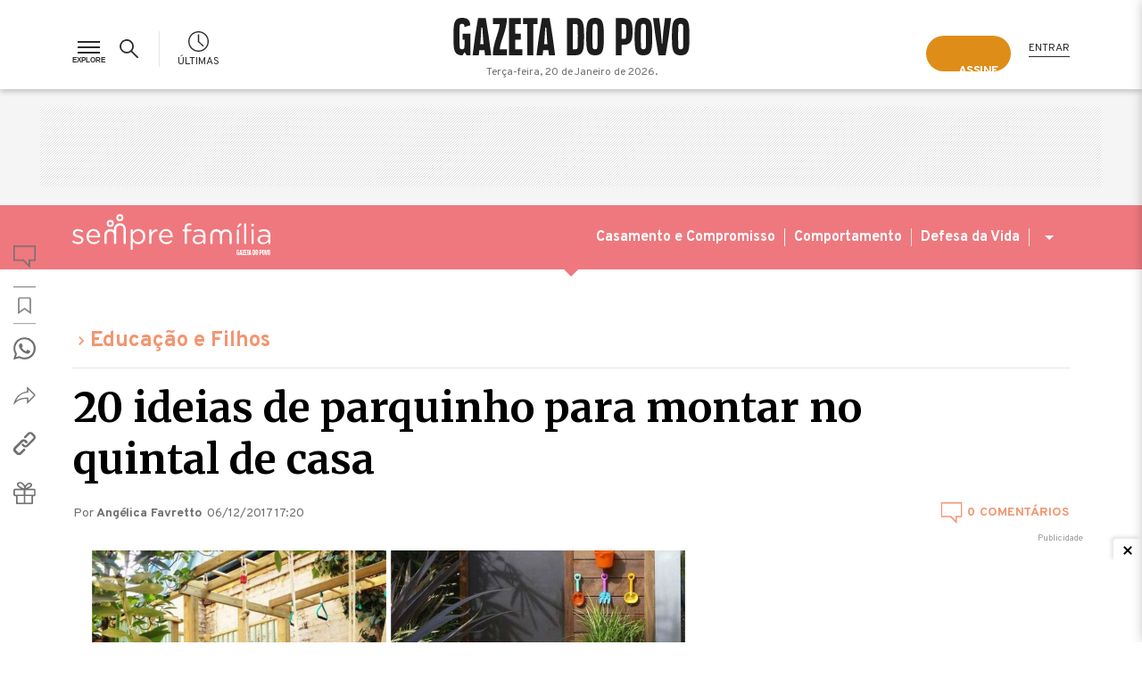

--- FILE ---
content_type: text/html;charset=UTF-8
request_url: https://www.semprefamilia.com.br/educacao-dos-filhos/20-ideias-de-parquinho-para-montar-no-quintal-de-casa/
body_size: 50436
content:
<!DOCTYPE html><html lang="pt-BR"><head><meta charset="utf-8"><meta http-equiv="X-UA-Compatible" content="IE=edge"><meta name="viewport" content="width=device-width, minimum-scale=1, initial-scale=1"><meta name="apple-itunes-app" content="app-id=1031930643" app-argument="https://itunes.apple.com/br/app/gazeta-do-povo-mobile/id1031930643?mt=8"><meta name="google-play-app" content="app-id=br.com.gazetadopovo.appwvgp"><meta name="google-site-verification" content="BClrniu2iMSr-RsUMx-ijkDIYULrcMpYHz3Kvkin0fU"><meta name="dailymotion-domain-verification" content="dmi4mtux0wjtzo04h"><meta property="fb:pages" content="149698499571"><meta property="fb:app_id" content="177965385645114"><meta property="fb:admins" content="100000624758085"><meta property="og:locale" content="pt_BR"><meta property="og:site_name" content="Gazeta do Povo"><meta property="og:url" content="https://www.semprefamilia.com.br/educacao-dos-filhos/20-ideias-de-parquinho-para-montar-no-quintal-de-casa/"><meta name="gp:url" content="/educacao-dos-filhos/20-ideias-de-parquinho-para-montar-no-quintal-de-casa/"><meta name="gp:cannonical" content="https://www.semprefamilia.com.br/educacao-dos-filhos/20-ideias-de-parquinho-para-montar-no-quintal-de-casa/"><meta name="twitter:card" content="summary_large_image"><meta name="twitter:site" content="@gazetadopovo"><meta name="twitter:creator" content="@gazetadopovo"><link rel="preconnect" href="//fonts.gstatic.com"><link rel="dns-prefetch" href="//fonts.gstatic.com"><link rel="preconnect" href="//fonts.googleapis.com"><link rel="dns-prefetch" href="//fonts.googleapis.com"><link rel="preconnect" href="//www.google-analytics.com"><link rel="dns-prefetch" href="//www.google-analytics.com"><link rel="preconnect" href="https://www.semprefamilia.com.br/assets2"><link rel="dns-prefetch" href="https://www.semprefamilia.com.br/assets2"><link rel="preconnect" href="https://media.gazetadopovo.com.br"><link rel="dns-prefetch" href="https://media.gazetadopovo.com.br"><link rel="dns-prefetch" href="//www.googletagmanager.com"><link rel="dns-prefetch" href="//scdn.cxense.com"><link rel="dns-prefetch" href="//connect.facebook.net"><link rel="dns-prefetch" href="//static.ads-twitter.com"><link rel="dns-prefetch" href="//d335luupugsy2.cloudfront.net"><link rel="dns-prefetch" href="//www.npttech.com"><title>20 ideias de parquinho para montar no quintal de casa</title><meta name="description" content="Veja essas sugestões capazes de fazer as crianças sentirem que o jardim de casa é o melhor lugar para suas aventuras. Leia no Sempre Família."><meta name="article:section" content="educacao-dos-filhos"><meta name="section" content="Educação e Filhos"><meta name="author" content="Educação e Filhos"><meta property="og:type" content="article"><meta property="og:title" content="20 ideias de parquinho para montar no quintal de casa"><meta property="og:description" content="Veja essas sugestões capazes de fazer as crianças sentirem que o jardim de casa é o melhor lugar para suas aventuras. Leia no Sempre Família."><meta property="og:image" content="https://media.semprefamilia.com.br/semprefamilia/2017/12/collage1-740x370-a6225222.jpg"><meta property="og:image:url" content="https://media.semprefamilia.com.br/semprefamilia/2017/12/collage1-740x370-a6225222.jpg"><meta property="og:image:secure" content="https://media.semprefamilia.com.br/semprefamilia/2017/12/collage1-740x370-a6225222.jpg"><meta property="og:image:height" content="1600"><meta property="og:image:type" content="image/jpeg"><meta property="og:image:width" content="2400"><meta property="article:section" content="educacao-dos-filhos"><meta name="article:author" content="Educação e Filhos"><meta property="article:opinion" content="false"><meta property="article:tag" content="Children &amp; Parenting"><meta property="article:tag" content="Education &amp; Learning"><meta property="article:content_tier" content="metered"><meta property="article:location" content="region:BRA"><meta name="twitter:title" content="20 ideias de parquinho para montar no quintal de casa"><meta name="twitter:description" content="Veja essas sugestões capazes de fazer as crianças sentirem que o jardim de casa é o melhor lugar para suas aventuras. Leia no Sempre Família."><meta property="twitter:image" content="https://media.semprefamilia.com.br/semprefamilia/2017/12/collage1-740x370-a6225222.jpg"><meta name="gp:guid" content="a6225222-cab7-11e9-bc28-0295f4a846d3"><meta name="gp:section" content="educacao-dos-filhos"><meta name="gp:title" content="20 ideias de parquinho para montar no quintal de casa"><meta name="gp:core" content=""><meta name="gp:article" content="20-ideias-de-parquinho-para-montar-no-quintal-de-casa"><meta name="netdeal:block_paywall" content="1"><meta name="netdeal:restriction_type" content="standart"><link rel="alternate" type="application/rss+xml" title="RSS" href="https://www.semprefamilia.com.br/feed/rss/educacao-dos-filhos.xml"><link rel="canonical" href="https://www.semprefamilia.com.br/educacao-dos-filhos/20-ideias-de-parquinho-para-montar-no-quintal-de-casa/"><link rel="amphtml" href="https://www.semprefamilia.com.br/educacao-dos-filhos/20-ideias-de-parquinho-para-montar-no-quintal-de-casa/amp/"><link rel="preload" as="style" href="https://www.semprefamilia.com.br/assets2/semprefamilia-posts-1c383cd30b7c298ab50293adfecb7b18.css"><link rel="stylesheet" href="https://www.semprefamilia.com.br/assets2/semprefamilia-posts-1c383cd30b7c298ab50293adfecb7b18.css" onload="this.media='all';this.onload=null;this.removeAttribute('media');"><meta name="cXenseParse:url" content="https://www.semprefamilia.com.br/educacao-dos-filhos/20-ideias-de-parquinho-para-montar-no-quintal-de-casa/"><meta name="cXenseParse:pageclass" content="article"><meta name="cXenseParse:articleid" content="a6225222-cab7-11e9-bc28-0295f4a846d3"><meta property="cXenseParse:author" content="undefined"><meta name="cXenseParse:title" content="20 ideias de parquinho para montar no quintal de casa"><meta name="cXenseParse:publishtime" content="2017-12-06T17:20:20Z"><meta name="cXenseParse:recs:publishtime" content="2017-12-06T17:20:20Z"><meta property="cXenseParse:image" content="https://media.semprefamilia.com.br/semprefamilia/2017/12/collage1-740x370-a6225222.jpg"><meta property="cXenseParse:recs:image" content="https://media.semprefamilia.com.br/semprefamilia/2017/12/collage1-740x370-a6225222.jpg"><meta name="cXenseParse:gdp-paywall" content="sf-standart"><meta name="cXenseParse:recs:gdp-paywall" content="sf-standart"><link rel="shortcut icon" href="https://www.semprefamilia.com.br/assets2/images/icons/favicon-gp.ico"><link rel="icon" href="https://www.semprefamilia.com.br/assets2/images/icons/favicon-gp.ico" type="image/x-icon"><link rel="preload" as="style" href="https://fonts.googleapis.com/css2?family=Merriweather:ital,wght@0,400;0,700;1,400;1,700&family=Overpass:ital,wght@0,400;0,700;1,400;1,700&display=fallback"><link rel="stylesheet" href="https://fonts.googleapis.com/css2?family=Merriweather:ital,wght@0,400;0,700;1,400;1,700&family=Overpass:ital,wght@0,400;0,700;1,400;1,700&display=fallback" media="print" onload="this.media='all';this.onload=null;this.removeAttribute('media');"><link rel="apple-touch-icon" href="https://www.semprefamilia.com.br/assets2/images/icons/favicon-192x192.png"><link rel="android-touch-icon" href="https://www.semprefamilia.com.br/assets2/images/icons/favicon-192x192.png"><link rel="preload" as="style" href="https://cdn.privacytools.com.br/public_api/banner/style/NjNm311191.css?t=1"><link rel="stylesheet" href="https://cdn.privacytools.com.br/public_api/banner/style/NjNm311191.css?t=1" media="print" onload="this.media='all';this.onload=null;this.removeAttribute('media');"><style>.dp-bar-description{font-family:Overpass,sans-serif!important}.cc-btn .dp-bar-button{color:#000!important}.privacy-tools-layout{max-width:1260px;margin-left:auto;margin-right:auto}.dp-bar-preference{display:none}.cc-color-override--69655562.cc-window{background-color:rgba(0,0,0,.9)!important}.cc-deny{display:none!important}@media (max-width:500px){#dp_content_obj2 .cc-window.cc-floating{padding:12px!important}.privacy-tools-layout{display:flex;align-items:center; flex-wrap: wrap}.dp-bar-description{width:80%;margin-right:14px;font-size:14px;line-height:135%; margin-top:0}.cc-compliance{display:none}.dp-bar-preference{display:none}.dp-bar-dismiss{padding:0 10px}.cc-message{margin-bottom:0!important}}
</style><link rel="manifest" href="https://www.semprefamilia.com.br/semprefamilia-manifest.json/"><script>document.cookie = "__adblocker=; expires=Thu, 01 Jan 1970 00:00:00 GMT; path=/";
var setNptTechAdblockerCookie = function(adblocker) {
    var d = new Date();
    d.setTime(d.getTime() + 60 * 5 * 1000);
    document.cookie = "__adblocker=" + (adblocker ? "true" : "false") + "; expires=" + d.toUTCString() + "; path=/";
};
var script = document.createElement("script");
script.setAttribute("async", true);
script.setAttribute("src", "//www.npttech.com/advertising.js");
script.setAttribute("onerror", "setNptTechAdblockerCookie(true);");
document.getElementsByTagName("head")[0].appendChild(script);</script><script type="text/javascript" src="https://cdn.cxense.com/cx.cce.js" async></script><script type="text/javascript" id="gp-taboola">console.log('TABOOLA INICIADO');
window._tfa = window._tfa || [];
window._tfa.push({notify: 'event', name: 'page_view', id: 1339635});
!function (t, f, a, x) {
  if (!document.getElementById(x)) {
    t.async = 1;t.src = a;t.id=x;f.parentNode.insertBefore(t, f);
  }
}(document.createElement('script'),
document.getElementsByTagName('script')[0],
'//cdn.taboola.com/libtrc/unip/1339635/tfa.js',
'tb_tfa_script');</script><script>(function(i,s,o,g,r,a,m){i['GoogleAnalyticsObject']=r;i[r]=i[r]||function(){ (i[r].q=i[r].q||[]).push(arguments)},i[r].l=1*new Date();a=s.createElement(o), m=s.getElementsByTagName(o)[0];a.async=1;a.src=g;m.parentNode.insertBefore(a,m) })(window,document,'script','https://www.google-analytics.com/analytics.js','ga');
ga('create', 'UA-23088598-1', 'auto');
ga('send', 'pageview');window.dataLayer = window.dataLayer || [];</script><script>(function(w,d,s,l,i){w[l]=w[l]||[];w[l].push({'gtm.start':new Date().getTime(),event:'gtm.js'});var f=d.getElementsByTagName(s)[0],j=d.createElement(s),dl=l!='dataLayer'?'&l='+l:'';j.async=true;j.src='//www.googletagmanager.com/gtm.js?id='+i+dl;f.parentNode.insertBefore(j,f);})(window,document,'script','dataLayer','GTM-WSPVJF');</script><script type="text/javascript">var fbpixel = null;
</script><script type="text/javascript" id="gp-data">(function() {
  try {
    window.GPSystemContent = window.GPSystemContent || [];
    window.GPSystemContent.push({"sectionComplete":"educacao-dos-filhos","sectionPrimary":"educacao-dos-filhos","sectionSecondary":"","sectionCore":null,"weight":"","startDecayAfterDays":"","verbs":[],"tags":[],"statsCategories":[],"type":"post","hasPaywall":true,"restrictionType":"standart","sectionRestrictionType":"standart","tagVersion":"6.2.0","isNote":false,"guid":"a6225222-cab7-11e9-bc28-0295f4a846d3","title":"20 ideias de parquinho para montar no quintal de casa","article":"20-ideias-de-parquinho-para-montar-no-quintal-de-casa","pushedAt":"","displayDate":"","site":"Sempre Família","estimatedReadingTime":10000,"imageOG":"https://media.semprefamilia.com.br/semprefamilia/2017/12/collage1-740x370-a6225222.jpg","thumbUrl":"https://media.gazetadopovo.com.br/2019/12/17112031/meta-image-gazeta-do-povo-new.png","sectionPrimaryName":"Educação e Filhos","url":"/educacao-dos-filhos/20-ideias-de-parquinho-para-montar-no-quintal-de-casa/","finalUrl":"https://www.semprefamilia.com.br/educacao-dos-filhos/20-ideias-de-parquinho-para-montar-no-quintal-de-casa/","cannonical":"https://www.semprefamilia.com.br/educacao-dos-filhos/20-ideias-de-parquinho-para-montar-no-quintal-de-casa/","pageType":"article"});
    // console.log("content", {"sectionComplete":"educacao-dos-filhos","sectionPrimary":"educacao-dos-filhos","sectionSecondary":"","sectionCore":null,"weight":"","startDecayAfterDays":"","verbs":[],"tags":[],"statsCategories":[],"type":"post","hasPaywall":true,"restrictionType":"standart","sectionRestrictionType":"standart","tagVersion":"6.2.0","isNote":false,"guid":"a6225222-cab7-11e9-bc28-0295f4a846d3","title":"20 ideias de parquinho para montar no quintal de casa","article":"20-ideias-de-parquinho-para-montar-no-quintal-de-casa","pushedAt":"","displayDate":"","site":"Sempre Família","estimatedReadingTime":10000,"imageOG":"https://media.semprefamilia.com.br/semprefamilia/2017/12/collage1-740x370-a6225222.jpg","thumbUrl":"https://media.gazetadopovo.com.br/2019/12/17112031/meta-image-gazeta-do-povo-new.png","sectionPrimaryName":"Educação e Filhos","url":"/educacao-dos-filhos/20-ideias-de-parquinho-para-montar-no-quintal-de-casa/","finalUrl":"https://www.semprefamilia.com.br/educacao-dos-filhos/20-ideias-de-parquinho-para-montar-no-quintal-de-casa/","cannonical":"https://www.semprefamilia.com.br/educacao-dos-filhos/20-ideias-de-parquinho-para-montar-no-quintal-de-casa/","pageType":"article"})
    console.log(window.GPSystemContent);
  } catch(ex) {
    console.error(ex);
  }
})()</script><script type="text/javascript" id="swg-data">window.GPSWGState = window.GPSWGState || [];
(function() {
  try {
      document.addEventListener('has-third-party-subscription', function (data) {
          window.GPSWGState.push({ev: 'has-third-party-subscription', data: data});
      });
      document.addEventListener('hasnt-third-party-subscription', function () {
          window.GPSWGState.push({ev: 'hasnt-third-party-subscription'});
      });
  } catch(ex) {
    console.error(ex);
  }
})()</script><script type="text/javascript" id="externals01">window.GPExternalFunctions = window.GPExternalFunctions || [];
window.GPExternalFunctions.push(function () {
 console.log('...')
})</script><script type="text/javascript" id="externals01">window.GPExternalFunctions = window.GPExternalFunctions || [];
window.GPExternalFunctions.push(function () {
 console.log('...')
})</script><script type="text/javascript">var pageType = "post";
var idBlocoAnuncio = "/7601/gazeta_do_povo/sempre_familia";
window.uolBlocoAnuncio = "/7601/gazeta_do_povo/sempre_familia"
</script></head><body class="check-restriction post educacao-dos-filhos-page" id="section-educacao-dos-filhos"><noscript><iframe src="https://www.googletagmanager.com/ns.html?id=GTM-WSPVJF" height="0" width="0" style="display:none;visibility:hidden"></iframe></noscript><div class="wgt-header"><div class="c-touchpoint-header" id="touchpointHeader"></div><header id="gp-header"><div class="wrapper"><div class="container"><ul class="menu"><li><button class="c-view-more-explore" id="explorerMenu" title="Menu Explorer" aria-label="Menu Explorer"><div class="ico-menu" id="menu-gp"><span class="item-1">&nbsp;</span><span class="item-2">&nbsp;</span><span class="item-3">&nbsp;</span></div></button></li><li><span class="c-search" tabindex="0" aria-label="Botão para realizar pesquisa"><span class="c-search-span" title="Buscar"><span class="c-search-icon-img"><svg xmlns="http://www.w3.org/2000/svg" id="ico_busca_desktop" data-name="ico busca desktop" width="24" height="24" viewBox="0 0 24 24"><rect data-name="Retângulo 1624" width="24" height="24" fill="none"></rect><path data-name="ico search - Contorno" d="M237.922,268.111l-7.1-7.052a7.939,7.939,0,1,1,3.085-6.263,7.879,7.879,0,0,1-1.816,5.03l7.084,7.04ZM225.9,248.6a6.191,6.191,0,1,0,6.235,6.191A6.219,6.219,0,0,0,225.9,248.6Z" transform="translate(-216.899 -245.838)" fill="#fff"></path></svg></span><span class="c-close-icon-img"><svg xmlns="http://www.w3.org/2000/svg" data-name="ico close da busca" width="24" height="24" viewBox="0 0 24 24"><path data-name="Subtração 1" d="M20090.809,20317.895v0l-1.393-1.4,8.338-8.344-8.338-8.342,1.393-1.4,8.342,8.344,8.344-8.344,1.4,1.4-8.342,8.342,8.342,8.344-1.4,1.395-8.344-8.34-8.342,8.342Z" transform="translate(-20087.152 -20296.152)" fill="#2a2a2a"></path></svg></span></span></span></li><li class="quick-news"><a class="ultimas gtm-link-header-ultimas" title="Últimas" href="https://www.semprefamilia.com.br/ultimas-noticias/" aria-label="Acompanhe as últimas notícias da Gazeta do Povo"><span class="c-svg"><svg xmlns="http://www.w3.org/2000/svg" viewBox="0 0 22 22"><polygon fill="#ffffff" points="11.6,10.8 11.6,3.4 10.3,3.4 10.3,11.3 15.8,16.6 16.7,15.6 "></polygon><path fill="#ffffff" d="M11,1.3c5.3,0,9.7,4.4,9.7,9.7s-4.4,9.7-9.7,9.7S1.3,16.3,1.3,11S5.7,1.3,11,1.3 M11,0C4.9,0,0,4.9,0,11 s4.9,11,11,11s11-4.9,11-11S17.1,0,11,0L11,0z"></path></svg></span><span class="c-title-ultimas">Últimas</span></a></li><li class="userAdvantageClub"></li></ul><div class="c-menu"><nav role="navigation"><div class="c-login user_header"><div class="c-not-logged-in"><div class="assine-bt"><a class="c-btn-sign-it c-btn-sign-it-mobile gtm-cta-header-desktop-assine-a-gazeta-do-povo" href="https://assinaturas.gazetadopovo.com.br/?touchpoint=assine-topo-internas-gazeta" title="Assine a Gazeta do Povo"><span class="touchpoint-frame frame-01">Assine</span></a></div><a class="c-btn-login gtm-link-header-login" href="https://conta.gazetadopovo.com.br/login?referrer=https://www.semprefamilia.com.br/educacao-dos-filhos/20-ideias-de-parquinho-para-montar-no-quintal-de-casa/" title="Entrar">Entrar</a></div></div></nav></div><div class="c-brand"><a class="logotipo gtm-link-header-gazeta-do-povo" href="https://www.gazetadopovo.com.br/" title="Gazeta do Povo" aria-label="Link que retorna para página pricipal do site Gazeta do Povo"><div class="logo-placeholder"><svg xmlns="http://www.w3.org/2000/svg" viewBox="0 0 265 42.008"><path d="M113.64,38.08Q111.6,21.137,108.671,4.31L107.958.218H99.427L98.714,4.31q-2.925,16.818-4.969,33.77l-.472,3.927h6.875l.485-3.927c.071-.579.151-1.158.223-1.737h5.7c.071.579.151,1.158.223,1.737l.472,3.927h6.875Zm-11.934-8.549c.053-.378.129-.855.214-1.336.392-2.333,1.149-17.161,1.149-17.161h1.247s.77,14.792,1.149,17.143c.085.5.16.975.214,1.336ZM94.4,7.031H89.755V42.008h-6.9V7.031H78.2V.218H94.4Zm-24.98,0V17.74H75.76v6.782H69.433V35.208h8.015v6.786H62.522V.218H75.765V7.031ZM60.113,35.2v6.808H44.292c0-13.621,6.648-24.45,7.792-34.981H44.292V.218H60.113c0,13.621-6.973,24.45-8.113,34.981ZM41.963,38.08Q39.919,21.137,36.994,4.31L36.281.218H27.75L27.037,4.31q-2.925,16.818-4.965,33.77L21.6,42.008h6.875l.472-3.927c.067-.579.147-1.158.218-1.737h5.7c.071.579.151,1.158.223,1.737l.472,3.927h6.875ZM30.034,29.531c.049-.378.125-.855.209-1.336.392-2.369,1.149-17.179,1.149-17.179h1.247s.757,14.81,1.149,17.161c.085.5.16.975.214,1.336ZM19.2,17.74V42.008h-4.31l-2.3-3.562-2.3,3.562H9.876C.668,42.008,0,35.667,0,21.129,0,6.341.668,0,9.881,0,12.419,0,17.62.218,18.7,5.922c.116.606.227,1.385.33,2.28l-6.563,2.106c-.022-.6-.045-1.038-.076-1.256-.169-1.336-.49-2.347-2.649-2.347S7.258,7.735,7.071,9.053c-.258,1.986-.258,21.819,0,23.827.169,1.336.49,2.347,2.672,2.347s2.48-1.033,2.649-2.347c.1-.779.165-4.275.187-8.371H10.331V17.74ZM158.965,0c-9.213,0-9.881,6.341-9.881,21.129,0,14.538.668,20.879,9.881,20.879s9.876-6.341,9.876-20.879C168.833,6.341,168.169,0,158.965,0Zm2.672,32.88c-.174,1.336-.494,2.347-2.672,2.347s-2.485-1.033-2.672-2.347c-.258-1.99-.258-21.841,0-23.827.169-1.336.49-2.347,2.672-2.347s2.48,1.029,2.672,2.347c.227,1.986.227,21.837-.027,23.827ZM136.795.218h-9.32v41.79h9.32c9.213,0,9.876-6.305,9.876-20.772C146.671,6.523,146.008.218,136.795.218Zm2.672,32.706c-.169,1.309-.494,2.338-2.672,2.338h-2.81V6.888h2.81c2.16,0,2.485,1.024,2.672,2.333.236,1.977.236,21.725-.018,23.7ZM244.317.218l-.472,3.932q-2.057,16.952-4.969,33.783l-.708,4.074h-7.926l-.708-4.07q-2.93-16.827-4.969-33.792L224.092.218h6.848l.472,3.927c.178,1.474.543,4.23.85,6.541q.525,3.959.819,7.939l.761,10.277h.721l.757-10.277q.294-3.981.824-7.935c.307-2.311.672-5.072.846-6.546l.476-3.927ZM255.119,0c-9.213,0-9.876,6.341-9.876,21.129,0,14.538.663,20.879,9.876,20.879S265,35.667,265,21.129C265,6.341,264.332,0,255.119,0Zm2.672,32.88c-.169,1.336-.49,2.347-2.672,2.347s-2.485-1.033-2.672-2.347c-.254-1.99-.254-21.841,0-23.827.169-1.336.494-2.347,2.672-2.347s2.485,1.029,2.672,2.347c.24,1.986.24,21.837-.018,23.827ZM213.29,0c-9.213,0-9.876,6.341-9.876,21.129,0,14.538.663,20.879,9.876,20.879s9.881-6.341,9.881-20.879C223.166,6.341,222.5,0,213.29,0Zm2.672,32.88c-.169,1.336-.49,2.347-2.672,2.347s-2.48-1.033-2.672-2.347c-.254-1.99-.254-21.841,0-23.827.174-1.336.494-2.347,2.672-2.347s2.485,1.029,2.672,2.347C216.2,11.039,216.2,30.889,215.961,32.88ZM191.19.218h-8.8v41.79H188.9V30.186h2.293c9.213,0,9.876-6.336,9.876-14.895C201.067,6.341,200.4.218,191.19.218Zm2.672,21.467c-.165.766-.485,1.915-2.556,1.915H188.9V7.027h2.409c2.071,0,2.378,1.167,2.543,1.933a110.308,110.308,0,0,1,0,12.726Z" fill="#1d1d1d"></path></svg></div></a><span class="home-current-date" id="homeCurrentDate"></span></div><div class="assine-bt-mobile"><a class="c-btn-sign-it c-btn-sign-it-mobile gtm-cta-header-desktop-assine-a-gazeta-do-povo" href="https://assinaturas.gazetadopovo.com.br/?touchpoint=assine-topo-internas-gazeta" title="Assine a Gazeta do Povo"><span class="touchpoint-frame frame-01">Assine</span></a></div></div></div><div class="c-explore" role="navigation"><div class="menu-wrapper"><div class="menu-container"><div class="menu-group"><h2 class="menu-group-title">Notícias e Opinião</h2><ul class="menu-group-list"><li class="menu-group-item"><div class="submenu-container"><h3 class="submenu-item-title toggle-submenu submenu-item-title-with-icon">Política<svg xmlns="http://www.w3.org/2000/svg" data-name="ico-chevron-down: color.on-special-dark" width="24" height="24" viewBox="0 0 24 24"><rect width="24" height="24" fill="none"></rect><path d="M9,13.5l6.5,7,6.5-7" transform="translate(-3.499 -5)" fill="none" stroke="#717171" stroke-width="2"></path></svg></h3><div class="submenu collapse"><ul class="menu-subgroup-list"><li class="submenu-subitem"><a class="submenu-subitem-subtitle" title="Ver tudo" href="https://www.gazetadopovo.com.br/republica/">Ver tudo</a></li><li class="submenu-subitem"><a class="submenu-subitem-subtitle" title="Congresso" href="https://www.gazetadopovo.com.br/tudo-sobre/congresso-nacional/">Congresso</a></li><li class="submenu-subitem"><a class="submenu-subitem-subtitle" title="Governo Federal" href="https://www.gazetadopovo.com.br/tudo-sobre/governo-federal/">Governo Federal</a></li><li class="submenu-subitem"><a class="submenu-subitem-subtitle" title="STF" href="https://www.gazetadopovo.com.br/tudo-sobre/stf/">STF</a></li></ul></div></div></li><li class="menu-group-item"><a class="submenu-item-title .submenu-item-title-without-icon" title="Economia" href="https://www.gazetadopovo.com.br/economia/">Economia</a></li><li class="menu-group-item"><div class="submenu-container"><h3 class="submenu-item-title toggle-submenu submenu-item-title-with-icon">Opinião<svg xmlns="http://www.w3.org/2000/svg" data-name="ico-chevron-down: color.on-special-dark" width="24" height="24" viewBox="0 0 24 24"><rect width="24" height="24" fill="none"></rect><path d="M9,13.5l6.5,7,6.5-7" transform="translate(-3.499 -5)" fill="none" stroke="#717171" stroke-width="2"></path></svg></h3><div class="submenu collapse"><ul class="menu-subgroup-list"><li class="submenu-subitem"><a class="submenu-subitem-subtitle" title="Opinião da Gazeta" href="https://www.gazetadopovo.com.br/opiniao/editoriais/">Opinião da Gazeta</a></li><li class="submenu-subitem"><a class="submenu-subitem-subtitle" title="Bom dia" href="https://www.gazetadopovo.com.br/opiniao/bom-dia/">Bom dia</a></li><li class="submenu-subitem"><a class="submenu-subitem-subtitle" title="Artigos" href="https://www.gazetadopovo.com.br/opiniao/artigos/">Artigos</a></li></ul></div></div></li><li class="menu-group-item"><div class="submenu-container"><h3 class="submenu-item-title toggle-submenu submenu-item-title-with-icon">Colunas<svg xmlns="http://www.w3.org/2000/svg" data-name="ico-chevron-down: color.on-special-dark" width="24" height="24" viewBox="0 0 24 24"><rect width="24" height="24" fill="none"></rect><path d="M9,13.5l6.5,7,6.5-7" transform="translate(-3.499 -5)" fill="none" stroke="#717171" stroke-width="2"></path></svg></h3><div class="submenu collapse"><ul class="menu-subgroup-list"><li class="submenu-subitem"><a class="submenu-subitem-subtitle" title="Ver todos os colunistas" href="https://www.gazetadopovo.com.br/vozes/">Ver todos os colunistas</a></li><li class="submenu-subitem"><a class="submenu-subitem-subtitle" title="Alan Ghani" href="https://www.gazetadopovo.com.br/vozes/alan-ghani/">Alan Ghani</a></li><li class="submenu-subitem"><a class="submenu-subitem-subtitle" title="Adriano Gianturco" href="https://www.gazetadopovo.com.br/vozes/adriano-gianturco/">Adriano Gianturco</a></li><li class="submenu-subitem"><a class="submenu-subitem-subtitle" title="Alexandre Garcia" href="https://www.gazetadopovo.com.br/vozes/alexandre-garcia/">Alexandre Garcia</a></li><li class="submenu-subitem"><a class="submenu-subitem-subtitle" title="Carlos Alberto Di Franco" href="https://www.gazetadopovo.com.br/vozes/carlos-alberto-di-franco/">Carlos Alberto Di Franco</a></li><li class="submenu-subitem"><a class="submenu-subitem-subtitle" title="Cidadania Digital" href="https://www.gazetadopovo.com.br/vozes/cidadania-digital/">Cidadania Digital</a></li><li class="submenu-subitem"><a class="submenu-subitem-subtitle" title="Deltan Dallagnol" href="https://www.gazetadopovo.com.br/vozes/deltan-dallagnol/">Deltan Dallagnol</a></li><li class="submenu-subitem"><a class="submenu-subitem-subtitle" title="Fernando Jasper" href="https://www.gazetadopovo.com.br/vozes/fernando-jasper/">Fernando Jasper</a></li><li class="submenu-subitem"><a class="submenu-subitem-subtitle" title="Flávio Gordon" href="https://www.gazetadopovo.com.br/vozes/flavio-gordon/">Flávio Gordon</a></li><li class="submenu-subitem"><a class="submenu-subitem-subtitle" title="Guilherme Fiuza" href="https://www.gazetadopovo.com.br/vozes/guilherme-fiuza/">Guilherme Fiuza</a></li><li class="submenu-subitem"><a class="submenu-subitem-subtitle" title="Guilherme Macalossi" href="https://www.gazetadopovo.com.br/vozes/guilherme-macalossi/">Guilherme Macalossi</a></li><li class="submenu-subitem"><a class="submenu-subitem-subtitle" title="Jocelaine Santos" href="https://www.gazetadopovo.com.br/vozes/jocelaine-santos/">Jocelaine Santos</a></li><li class="submenu-subitem"><a class="submenu-subitem-subtitle" title="JR Guzzo" href="https://www.gazetadopovo.com.br/vozes/jr-guzzo/">JR Guzzo</a></li><li class="submenu-subitem"><a class="submenu-subitem-subtitle" title="Karina Kufa" href="https://www.gazetadopovo.com.br/vozes/karina-kufa/">Karina Kufa</a></li><li class="submenu-subitem"><a class="submenu-subitem-subtitle" title="Leonardo Coutinho" href="https://www.gazetadopovo.com.br/vozes/leonardo-coutinho/">Leonardo Coutinho</a></li><li class="submenu-subitem"><a class="submenu-subitem-subtitle" title="Lorenzo Carrasco" href="https://www.gazetadopovo.com.br/vozes/lorenzo-carrasco/">Lorenzo Carrasco</a></li><li class="submenu-subitem"><a class="submenu-subitem-subtitle" title="Lúcio Vaz" href="https://www.gazetadopovo.com.br/vozes/lucio-vaz/">Lúcio Vaz</a></li><li class="submenu-subitem"><a class="submenu-subitem-subtitle" title="Luís Ernesto Lacombe" href="https://www.gazetadopovo.com.br/vozes/luis-ernesto-lacombe/">Luís Ernesto Lacombe</a></li><li class="submenu-subitem"><a class="submenu-subitem-subtitle" title="Luiz Philippe Bragança" href="https://www.gazetadopovo.com.br/vozes/luiz-philippe-de-orleans-e-braganca/">Luiz Philippe Bragança</a></li><li class="submenu-subitem"><a class="submenu-subitem-subtitle" title="Marcel Van Hattem" href="https://www.gazetadopovo.com.br/vozes/marcel-van-hattem/">Marcel Van Hattem</a></li><li class="submenu-subitem"><a class="submenu-subitem-subtitle" title="Marcio Antonio Campos" href="https://www.gazetadopovo.com.br/vozes/marcio-antonio-campos/">Marcio Antonio Campos</a></li><li class="submenu-subitem"><a class="submenu-subitem-subtitle" title="Nikolas Ferreira" href="https://www.gazetadopovo.com.br/vozes/nikolas-ferreira/">Nikolas Ferreira</a></li><li class="submenu-subitem"><a class="submenu-subitem-subtitle" title="Paulo Briguet" href="https://www.gazetadopovo.com.br/vozes/paulo-briguet/">Paulo Briguet</a></li><li class="submenu-subitem"><a class="submenu-subitem-subtitle" title="Paulo Cruz" href="https://www.gazetadopovo.com.br/vozes/paulo-cruz/">Paulo Cruz</a></li><li class="submenu-subitem"><a class="submenu-subitem-subtitle" title="Paulo Filho" href="https://www.gazetadopovo.com.br/vozes/paulo-filho/">Paulo Filho</a></li><li class="submenu-subitem"><a class="submenu-subitem-subtitle" title="Paulo Polzonoff" href="https://www.gazetadopovo.com.br/vozes/polzonoff/">Paulo Polzonoff</a></li><li class="submenu-subitem"><a class="submenu-subitem-subtitle" title="Pedro Lupion" href="https://www.gazetadopovo.com.br/vozes/pedro-lupion/">Pedro Lupion</a></li><li class="submenu-subitem"><a class="submenu-subitem-subtitle" title="Roberto Motta" href="https://www.gazetadopovo.com.br/vozes/roberto-motta/">Roberto Motta</a></li><li class="submenu-subitem"><a class="submenu-subitem-subtitle" title="Rodrigo Constantino" href="https://www.gazetadopovo.com.br/rodrigo-constantino/">Rodrigo Constantino</a></li><li class="submenu-subitem"><a class="submenu-subitem-subtitle" title="Samia Marsili" href="https://www.gazetadopovo.com.br/vozes/samia-marsili/">Samia Marsili</a></li><li class="submenu-subitem"><a class="submenu-subitem-subtitle" title="Sergio Moro" href="https://www.gazetadopovo.com.br/vozes/sergio-moro/">Sergio Moro</a></li><li class="submenu-subitem"><a class="submenu-subitem-subtitle" title="Thiago Braga" href="https://www.gazetadopovo.com.br/vozes/thiago-braga/">Thiago Braga</a></li><li class="submenu-subitem"><a class="submenu-subitem-subtitle" title="Tubo de ensaio" href="https://www.gazetadopovo.com.br/vozes/tubo-de-ensaio/">Tubo de ensaio</a></li></ul></div></div></li><li class="menu-group-item"><div class="submenu-container"><h3 class="submenu-item-title toggle-submenu submenu-item-title-with-icon">Brasil<svg xmlns="http://www.w3.org/2000/svg" data-name="ico-chevron-down: color.on-special-dark" width="24" height="24" viewBox="0 0 24 24"><rect width="24" height="24" fill="none"></rect><path d="M9,13.5l6.5,7,6.5-7" transform="translate(-3.499 -5)" fill="none" stroke="#717171" stroke-width="2"></path></svg></h3><div class="submenu collapse"><ul class="menu-subgroup-list"><li class="submenu-subitem"><a class="submenu-subitem-subtitle" title="Ver tudo" href="https://www.gazetadopovo.com.br/brasil/">Ver tudo</a></li><li class="submenu-subitem"><a class="submenu-subitem-subtitle" title="Amazônia" href="https://www.gazetadopovo.com.br/tudo-sobre/amazonia/">Amazônia</a></li><li class="submenu-subitem"><a class="submenu-subitem-subtitle" title="Paraná" href="https://www.gazetadopovo.com.br/parana/">Paraná</a></li><li class="submenu-subitem"><a class="submenu-subitem-subtitle" title="São Paulo" href="https://www.gazetadopovo.com.br/sao-paulo/">São Paulo</a></li></ul></div></div></li><li class="menu-group-item"><div class="submenu-container"><h3 class="submenu-item-title toggle-submenu submenu-item-title-with-icon">Mundo<svg xmlns="http://www.w3.org/2000/svg" data-name="ico-chevron-down: color.on-special-dark" width="24" height="24" viewBox="0 0 24 24"><rect width="24" height="24" fill="none"></rect><path d="M9,13.5l6.5,7,6.5-7" transform="translate(-3.499 -5)" fill="none" stroke="#717171" stroke-width="2"></path></svg></h3><div class="submenu collapse"><ul class="menu-subgroup-list"><li class="submenu-subitem"><a class="submenu-subitem-subtitle" title="Ver tudo" href="https://www.gazetadopovo.com.br/mundo/">Ver tudo</a></li><li class="submenu-subitem"><a class="submenu-subitem-subtitle" title="Argentina" href="https://www.gazetadopovo.com.br/tudo-sobre/argentina/">Argentina</a></li><li class="submenu-subitem"><a class="submenu-subitem-subtitle" title="China" href="https://www.gazetadopovo.com.br/tudo-sobre/china/">China</a></li><li class="submenu-subitem"><a class="submenu-subitem-subtitle" title="Estados Unidos" href="https://www.gazetadopovo.com.br/tudo-sobre/estados-unidos/">Estados Unidos</a></li><li class="submenu-subitem"><a class="submenu-subitem-subtitle" title="Oriente Médio" href="https://www.gazetadopovo.com.br/tudo-sobre/oriente-medio/">Oriente Médio</a></li><li class="submenu-subitem"><a class="submenu-subitem-subtitle" title="Venezuela" href="https://www.gazetadopovo.com.br/tudo-sobre/venezuela/">Venezuela</a></li></ul></div></div></li><li class="menu-group-item"><div class="submenu-container"><h3 class="submenu-item-title toggle-submenu submenu-item-title-with-icon">Cidadania<svg xmlns="http://www.w3.org/2000/svg" data-name="ico-chevron-down: color.on-special-dark" width="24" height="24" viewBox="0 0 24 24"><rect width="24" height="24" fill="none"></rect><path d="M9,13.5l6.5,7,6.5-7" transform="translate(-3.499 -5)" fill="none" stroke="#717171" stroke-width="2"></path></svg></h3><div class="submenu collapse"><ul class="menu-subgroup-list"><li class="submenu-subitem"><a class="submenu-subitem-subtitle" title="Ver tudo" href="https://www.gazetadopovo.com.br/vida-e-cidadania/">Ver tudo</a></li><li class="submenu-subitem"><a class="submenu-subitem-subtitle" title="Defesa da vida" href="https://www.gazetadopovo.com.br/tudo-sobre/aborto/">Defesa da vida</a></li><li class="submenu-subitem"><a class="submenu-subitem-subtitle" title="Ideologia de gênero" href="https://www.gazetadopovo.com.br/tudo-sobre/ideologia-de-genero/">Ideologia de gênero</a></li><li class="submenu-subitem"><a class="submenu-subitem-subtitle" title="Liberdade de expressão" href="https://www.gazetadopovo.com.br/tudo-sobre/liberdade-de-expressao/">Liberdade de expressão</a></li><li class="submenu-subitem"><a class="submenu-subitem-subtitle" title="Educação" href="https://www.gazetadopovo.com.br/educacao/">Educação</a></li></ul></div></div></li><li class="menu-group-item"><div class="submenu-container"><h3 class="submenu-item-title toggle-submenu submenu-item-title-with-icon">Ideias<svg xmlns="http://www.w3.org/2000/svg" data-name="ico-chevron-down: color.on-special-dark" width="24" height="24" viewBox="0 0 24 24"><rect width="24" height="24" fill="none"></rect><path d="M9,13.5l6.5,7,6.5-7" transform="translate(-3.499 -5)" fill="none" stroke="#717171" stroke-width="2"></path></svg></h3><div class="submenu collapse"><ul class="menu-subgroup-list"><li class="submenu-subitem"><a class="submenu-subitem-subtitle" title="Ver tudo" href="https://www.gazetadopovo.com.br/ideias/">Ver tudo</a></li><li class="submenu-subitem"><a class="submenu-subitem-subtitle" title="Frases da Semana" href="https://www.gazetadopovo.com.br/tudo-sobre/frases-da-semana/">Frases da Semana</a></li><li class="submenu-subitem"><a class="submenu-subitem-subtitle" title="Big Techs" href="https://www.gazetadopovo.com.br/tudo-sobre/big-techs/">Big Techs</a></li><li class="submenu-subitem"><a class="submenu-subitem-subtitle" title="Conservadorismo" href="https://www.gazetadopovo.com.br/tudo-sobre/conservadorismo/">Conservadorismo</a></li><li class="submenu-subitem"><a class="submenu-subitem-subtitle" title="Liberalismo" href="https://www.gazetadopovo.com.br/tudo-sobre/liberalismo">Liberalismo</a></li><li class="submenu-subitem"><a class="submenu-subitem-subtitle" title="Capitalismo" href="https://www.gazetadopovo.com.br/tudo-sobre/capitalismo/">Capitalismo</a></li><li class="submenu-subitem"><a class="submenu-subitem-subtitle" title="Socialismo" href="https://www.gazetadopovo.com.br/tudo-sobre/socialismo/">Socialismo</a></li><li class="submenu-subitem"><a class="submenu-subitem-subtitle" title="Comunismo" href="https://www.gazetadopovo.com.br/tudo-sobre/comunismo/">Comunismo</a></li></ul></div></div></li><li class="menu-group-item"><div class="submenu-container"><h3 class="submenu-item-title toggle-submenu submenu-item-title-with-icon">Cultura<svg xmlns="http://www.w3.org/2000/svg" data-name="ico-chevron-down: color.on-special-dark" width="24" height="24" viewBox="0 0 24 24"><rect width="24" height="24" fill="none"></rect><path d="M9,13.5l6.5,7,6.5-7" transform="translate(-3.499 -5)" fill="none" stroke="#717171" stroke-width="2"></path></svg></h3><div class="submenu collapse"><ul class="menu-subgroup-list"><li class="submenu-subitem"><a class="submenu-subitem-subtitle" title="Ver tudo" href="https://www.gazetadopovo.com.br/cultura/">Ver tudo</a></li><li class="submenu-subitem"><a class="submenu-subitem-subtitle" title="Séries" href="https://www.gazetadopovo.com.br/tudo-sobre/series/">Séries</a></li><li class="submenu-subitem"><a class="submenu-subitem-subtitle" title="Filmes" href="https://www.gazetadopovo.com.br/tudo-sobre/filmes/">Filmes</a></li><li class="submenu-subitem"><a class="submenu-subitem-subtitle" title="Documentários" href="https://www.gazetadopovo.com.br/tudo-sobre/documentarios/">Documentários</a></li><li class="submenu-subitem"><a class="submenu-subitem-subtitle" title="Livros" href="https://www.gazetadopovo.com.br/tudo-sobre/livros/">Livros</a></li></ul></div></div></li><li class="menu-group-item"><a class="submenu-item-title .submenu-item-title-without-icon" title="Agronegócio" href="https://www.gazetadopovo.com.br/agronegocio/">Agronegócio</a></li><li class="menu-group-item"><div class="submenu-container"><h3 class="submenu-item-title toggle-submenu submenu-item-title-with-icon">Saber<svg xmlns="http://www.w3.org/2000/svg" data-name="ico-chevron-down: color.on-special-dark" width="24" height="24" viewBox="0 0 24 24"><rect width="24" height="24" fill="none"></rect><path d="M9,13.5l6.5,7,6.5-7" transform="translate(-3.499 -5)" fill="none" stroke="#717171" stroke-width="2"></path></svg></h3><div class="submenu collapse"><ul class="menu-subgroup-list"><li class="submenu-subitem"><a class="submenu-subitem-subtitle" title="Ver tudo" href="https://www.gazetadopovo.com.br/saber/">Ver tudo</a></li><li class="submenu-subitem"><a class="submenu-subitem-subtitle" title="Liberdade de expressão" href="https://www.gazetadopovo.com.br/tudo-sobre/saber-liberdade-de-expressao/">Liberdade de expressão</a></li><li class="submenu-subitem"><a class="submenu-subitem-subtitle" title="Ativismo Judicial" href="https://www.gazetadopovo.com.br/tudo-sobre/saber-ativismo-judicial/">Ativismo Judicial</a></li><li class="submenu-subitem"><a class="submenu-subitem-subtitle" title="Cultura Woke" href="https://www.gazetadopovo.com.br/tudo-sobre/saber-cultura-woke/">Cultura Woke</a></li><li class="submenu-subitem"><a class="submenu-subitem-subtitle" title="Era Trump" href="https://www.gazetadopovo.com.br/tudo-sobre/saber-era-trump/">Era Trump</a></li><li class="submenu-subitem"><a class="submenu-subitem-subtitle" title="Guerra na Ucrânia" href="https://www.gazetadopovo.com.br/tudo-sobre/saber-guerra-na-ucrania/">Guerra na Ucrânia</a></li><li class="submenu-subitem"><a class="submenu-subitem-subtitle" title="Força da Família" href="https://www.gazetadopovo.com.br/tudo-sobre/saber-forca-da-familia/">Força da Família</a></li><li class="submenu-subitem"><a class="submenu-subitem-subtitle" title="Atrocidades do Comunismo" href="https://www.gazetadopovo.com.br/tudo-sobre/saber-atrocidades-do-comunismo/">Atrocidades do Comunismo</a></li><li class="submenu-subitem"><a class="submenu-subitem-subtitle" title="Tiranos na História" href="https://www.gazetadopovo.com.br/tudo-sobre/saber-tiranos-na-historia/">Tiranos na História</a></li><li class="submenu-subitem"><a class="submenu-subitem-subtitle" title="Ícones do Conservadorismo" href="https://www.gazetadopovo.com.br/tudo-sobre/saber-icones-do-conservadorismo/">Ícones do Conservadorismo</a></li></ul></div></div></li><li class="menu-group-item"><div class="submenu-container"><h3 class="submenu-item-title toggle-submenu submenu-item-title-with-icon">Pinó<svg xmlns="http://www.w3.org/2000/svg" data-name="ico-chevron-down: color.on-special-dark" width="24" height="24" viewBox="0 0 24 24"><rect width="24" height="24" fill="none"></rect><path d="M9,13.5l6.5,7,6.5-7" transform="translate(-3.499 -5)" fill="none" stroke="#717171" stroke-width="2"></path></svg></h3><div class="submenu collapse"><ul class="menu-subgroup-list"><li class="submenu-subitem"><a class="submenu-subitem-subtitle" title="Bom Gourmet" href="https://bomgourmet.com/">Bom Gourmet</a></li><li class="submenu-subitem"><a class="submenu-subitem-subtitle" title="Gazz Conecta" href="https://gazzconecta.com.br/">Gazz Conecta</a></li></ul></div></div></li><li class="menu-group-item"><a class="submenu-item-title .submenu-item-title-without-icon" title="Últimas notícias" href="https://www.gazetadopovo.com.br/ultimas-noticias/">Últimas notícias</a></li></ul></div><div class="menu-group"><h2 class="menu-group-title">Multimídia e outros</h2><ul class="menu-group-list"><li class="menu-group-item"><a class="submenu-item-title .submenu-item-title-without-icon" title="Vídeos" href="https://www.gazetadopovo.com.br/videos/">Vídeos</a></li><li class="menu-group-item"><a class="submenu-item-title .submenu-item-title-without-icon" title="Podcasts" href="https://www.gazetadopovo.com.br/podcasts/">Podcasts</a></li><li class="menu-group-item"><a class="submenu-item-title .submenu-item-title-without-icon" title="Cursos" href="https://www.gazetadopovo.com.br/cursos/">Cursos</a></li><li class="menu-group-item"><a class="submenu-item-title .submenu-item-title-without-icon" title="Gazeta Revista" href="https://www.gazetadopovo.com.br/gazeta-revista/">Gazeta Revista</a></li><li class="menu-group-item"><a class="submenu-item-title .submenu-item-title-without-icon" title="Newsletters" href="https://www.gazetadopovo.com.br/newsletters/">Newsletters</a></li><li class="menu-group-item"><a class="submenu-item-title .submenu-item-title-without-icon" title="Biblioteca de Ebooks" href="https://especiais.gazetadopovo.com.br/ebooks/">Biblioteca de Ebooks</a></li><li class="menu-group-item"><a class="submenu-item-title .submenu-item-title-without-icon" title="Especiais patrocinados" href="https://www.gazetadopovo.com.br/gpbc/">Especiais patrocinados</a></li><li class="menu-group-item"><a class="submenu-item-title .submenu-item-title-without-icon" title="UmDois Esportes - Publieditorial" href="https://www.umdoisesportes.com.br/">UmDois Esportes - Publieditorial</a></li><li class="menu-group-item"><div class="submenu-container"><h3 class="submenu-item-title toggle-submenu submenu-item-title-with-icon">Conteúdo de marca<svg xmlns="http://www.w3.org/2000/svg" data-name="ico-chevron-down: color.on-special-dark" width="24" height="24" viewBox="0 0 24 24"><rect width="24" height="24" fill="none"></rect><path d="M9,13.5l6.5,7,6.5-7" transform="translate(-3.499 -5)" fill="none" stroke="#717171" stroke-width="2"></path></svg></h3><div class="submenu collapse"><ul class="menu-subgroup-list"><li class="submenu-subitem"><a class="submenu-subitem-subtitle" title="Produtos e Serviços" href="https://www.gazetadopovo.com.br/conteudo-publicitario/">Produtos e Serviços</a></li><li class="submenu-subitem"><a class="submenu-subitem-subtitle" title="Imobiliário" href="https://www.gazetadopovo.com.br/conteudo-publicitario/imobiliario/">Imobiliário</a></li><li class="submenu-subitem"><a class="submenu-subitem-subtitle" title="Marca empreendedora" href="https://www.gazetadopovo.com.br/conteudo-publicitario/marca-empregadora/">Marca empreendedora</a></li><li class="submenu-subitem"><a class="submenu-subitem-subtitle" title="Apostas esportivas" href="https://www.gazetadopovo.com.br/conteudo-publicitario/apostas/">Apostas esportivas</a></li></ul></div></div></li></ul></div><div class="menu-group"><h2 class="menu-group-title">Sobre a Gazeta</h2><ul class="menu-group-list"><li class="menu-group-item"><div class="submenu-container"><h3 class="submenu-item-title toggle-submenu submenu-item-title-with-icon">Convicções da Gazeta<svg xmlns="http://www.w3.org/2000/svg" data-name="ico-chevron-down: color.on-special-dark" width="24" height="24" viewBox="0 0 24 24"><rect width="24" height="24" fill="none"></rect><path d="M9,13.5l6.5,7,6.5-7" transform="translate(-3.499 -5)" fill="none" stroke="#717171" stroke-width="2"></path></svg></h3><div class="submenu collapse"><ul class="menu-subgroup-list"><li class="submenu-subitem"><a class="submenu-subitem-subtitle" title="Ver todas as convicções" href="https://www.gazetadopovo.com.br/opiniao/nossas-conviccoes/">Ver todas as convicções</a></li><li class="submenu-subitem"><a class="submenu-subitem-subtitle" title="Ler o resumo" href="https://especiais.gazetadopovo.com.br/100-anos/conviccoes-editoriais-gazeta-povo-resumo/">Ler o resumo</a></li><li class="submenu-subitem"><a class="submenu-subitem-subtitle" title="Assistir ao resumo" href="https://especiais.gazetadopovo.com.br/100-anos/conviccoes/">Assistir ao resumo</a></li></ul></div></div></li><li class="menu-group-item"><a class="submenu-item-title .submenu-item-title-without-icon" title="Ler e pensar" href="https://www.gazetadopovo.com.br/ler-e-pensar/">Ler e pensar</a></li><li class="menu-group-item"><a class="submenu-item-title .submenu-item-title-without-icon" title="Clube de descontos" href="https://clube.gazetadopovo.com.br/">Clube de descontos</a></li><li class="menu-group-item"><a class="submenu-item-title .submenu-item-title-without-icon" title="Fale Conosco" href="https://www.gazetadopovo.com.br/fale-conosco/">Fale Conosco</a></li><li class="menu-group-item"><a class="submenu-item-title .submenu-item-title-without-icon" title="Termos de Uso" href="https://www.gazetadopovo.com.br/termos-de-uso/">Termos de Uso</a></li><li class="menu-group-item"><a class="submenu-item-title .submenu-item-title-without-icon" title="Política de Privacidade" href="https://www.gazetadopovo.com.br/politica-de-privacidade/">Política de Privacidade</a></li><li class="menu-group-item"><a class="submenu-item-title .submenu-item-title-without-icon" title="Petição de Titulares" href="https://www.gazetadopovo.com.br/peticao-de-titulares/">Petição de Titulares</a></li><li class="menu-group-item"><a class="submenu-item-title .submenu-item-title-without-icon" title="Expediente" href="https://www.gazetadopovo.com.br/expediente/">Expediente</a></li><li class="menu-group-item"><a class="submenu-item-title .submenu-item-title-without-icon" title="Mapa do Site" href="https://www.gazetadopovo.com.br/mapa/">Mapa do Site</a></li></ul></div></div></div></div></header><div class="c-search-div" style="display: none;"><form method="get" action="https://www.gazetadopovo.com.br/busca/" id="search-form" onsubmit="return m_gp_submit_busca()"><p class="c-title-input">Encontre matérias e conteúdos da Gazeta do Povo</p><div class="c-custom-search"><input class="c-search-input" id="c-search-input" type="text" name="q" onblur="this.placeholder = 'Buscar por...'" onfocus="this.placeholder = ''" placeholder="Buscar por..." autocomplete="off"><button class="c-search-reset-button" type="reset"><svg xmlns="http://www.w3.org/2000/svg" id="ico_limpar_busca" data-name="ico limpar busca" width="24" height="24" viewBox="0 0 24 24"><path data-name="Caminho 5603" d="M27,15A12,12,0,1,1,15,3,12,12,0,0,1,27,15Z" transform="translate(-3 -3)" fill="#e6e6e6"></path><path data-name="Caminho 5604" d="M20.7,13.5l-7.2,7.2" transform="translate(-5.1 -5.1)" fill="none" stroke="#707070" stroke-linecap="round" stroke-linejoin="round" stroke-width="1.3"></path><path data-name="Caminho 5605" d="M13.5,13.5l7.2,7.2" transform="translate(-5.1 -5.1)" fill="none" stroke="#707070" stroke-linecap="round" stroke-linejoin="round" stroke-width="1.3"></path></svg></button><button class="search-button c-disabled" id="search-button" type="submit" disabled><svg xmlns="http://www.w3.org/2000/svg" id="ico_busca_desktop" data-name="ico busca desktop" width="24" height="24" viewBox="0 0 24 24"><rect data-name="Retângulo 1624" width="24" height="24" fill="none"></rect><path data-name="ico search - Contorno" d="M237.922,268.111l-7.1-7.052a7.939,7.939,0,1,1,3.085-6.263,7.879,7.879,0,0,1-1.816,5.03l7.084,7.04ZM225.9,248.6a6.191,6.191,0,1,0,6.235,6.191A6.219,6.219,0,0,0,225.9,248.6Z" transform="translate(-216.899 -245.838)" fill="#fff"></path></svg></button></div></form></div><div class="banner-topo"><div class="box-ads-header" id="ads-header"><div class="c-ads ads-header ads-desktop"><div id="d-pos-1"></div></div><div class="c-ads ads-header ads-mobile"><div id="m-pos-1"></div></div></div></div></div><header class="header-semprefamilia"><div class="sf-menu"><div class="wrapper"><div class="btn-assine"><a class="c-btn-sign-it-mobile hide gtm-cta-header-mobile-assine-a-gazeta-do-povo" href="https://assinaturas.gazetadopovo.com.br/?touchpoint=assine-topo-gazeta-mobile" title="Assine?touchpoint=assine-topo-gazeta-mobile" aria-label="Link que redireciona para página de assinaturas."><span>Assine</span></a></div><div class="logo"><a class="gtm-link-header-sempre-familia" href="https://www.semprefamilia.com.br/" title="Sempre Família" aria-label="Link que retorna para página pricipal do site Sempre Família"><svg xmlns="http://www.w3.org/2000/svg" id="logo-sempre-familia" viewBox="0 0 226.803 46.787"><path id="Caminho_253" d="M349.6 8.032a4.016 4.016 0 1 1 4.016-4.016 4.013 4.013 0 0 1-4.016 4.016zm0-5.918a1.9 1.9 0 1 0 1.9 1.914 1.9 1.9 0 0 0-1.9-1.914zm-10.984 12.462a4.016 4.016 0 1 1 4.016-4.016 4.013 4.013 0 0 1-4.016 4.016zm0-5.906a1.9 1.9 0 1 0 1.9 1.9 1.9 1.9 0 0 0-1.9-1.9zM514.012 40.6c-1.358 0-1.453.933-1.453 3.107 0 2.138.094 3.071 1.453 3.071s1.453-.933 1.453-3.071c0-2.176-.094-3.107-1.453-3.107zm.39 4.843c-.024.189-.071.343-.39.343s-.366-.154-.39-.343c-.035-.3-.035-3.213 0-3.508.024-.189.071-.343.39-.343s.366.154.39.343c.035.3.035 3.213 0 3.508zm-3.638-4.807h-1.3v6.154h.957v-1.739h.343c1.358 0 1.453-.933 1.453-2.2 0-1.32-.106-2.218-1.453-2.218zm.39 3.166c-.024.118-.071.283-.378.283h-.354v-2.448h.354c.307 0 .354.177.378.283a16.606 16.606 0 0 1 0 1.878zm9.107-3.2c-1.358 0-1.453.933-1.453 3.107 0 2.138.094 3.071 1.453 3.071s1.453-.933 1.453-3.071c0-2.178-.095-3.109-1.453-3.109zm.39 4.843c-.024.189-.071.343-.39.343s-.366-.154-.39-.343c-.035-.3-.035-3.213 0-3.508.024-.189.071-.343.39-.343s.366.154.39.343c.035.3.035 3.213 0 3.508zm-2.988-4.807l-.071.579c-.024.213-.083.626-.118.969-.047.39-.094.78-.118 1.169l-.142 1.854h-.142l-.142-1.854c-.024-.39-.071-.78-.118-1.169-.047-.343-.094-.744-.13-.969l-.071-.579H515.6l.071.579c.2 1.665.449 3.319.732 4.973l.106.6h1.252l.106-.6c.283-1.654.531-3.307.732-4.973l.071-.579zm-20.494 0h-2.386v1h.685v5.15h1.016v-5.15h.685zm-2.741 1v-1h-1.949v6.154h2.2v-1h-1.181v-1.58h.933v-.992h-.933v-1.583h.933zm-3.5 4.146c.165-1.547 1.193-3.142 1.193-5.15H489.8v1h1.146c-.165 1.547-1.146 3.142-1.146 5.15h2.327v-1zm-1.476.425c-.2-1.665-.449-3.319-.732-4.973l-.106-.6h-1.252l-.106.6a100.444 100.444 0 0 0-.732 4.973l-.071.579h1.016l.071-.579.035-.26h.839c.012.083.024.165.035.26l.071.579h1.016zm-1.76-1.264c.012-.059.024-.13.035-.2.059-.343.165-2.528.165-2.528h.189s.106 2.185.165 2.528l.035.2zM500 46.208c-.2-1.665-.449-3.319-.732-4.973l-.106-.6h-1.252l-.106.6a100.444 100.444 0 0 0-.732 4.973l-.071.579h1.016l.071-.579.035-.26h.839c.012.083.024.165.035.26l.071.579h1.016zm-1.76-1.264c.012-.059.024-.13.035-.2.059-.343.165-2.528.165-2.528h.189s.106 2.185.165 2.528l.035.2zm-13.44-1.736v.992h.331c0 .6-.012 1.122-.024 1.228-.024.189-.071.343-.39.343s-.366-.154-.39-.343c-.035-.3-.035-3.213 0-3.508.024-.189.071-.343.39-.343s.366.154.39.343c0 .035.012.094.012.189l.969-.307c-.012-.13-.035-.248-.047-.331a1.142 1.142 0 0 0-1.3-.874c-1.358 0-1.453.933-1.453 3.107 0 2.138.095 3.071 1.453 3.071h.142l.437-.437.437.437h.366v-3.567H484.8zm21.545-2.61c-1.358 0-1.453.933-1.453 3.107 0 2.138.094 3.071 1.453 3.071s1.453-.933 1.453-3.071c.002-2.174-.098-3.105-1.452-3.105zm.39 4.843c-.024.189-.071.343-.39.343s-.366-.154-.39-.343c-.035-.3-.035-3.213 0-3.508.024-.189.071-.343.39-.343s.366.154.39.343c.035.3.035 3.213 0 3.508zm-3.65-4.807h-1.37v6.154h1.37c1.358 0 1.453-.933 1.453-3.059.001-2.163-.105-3.096-1.452-3.096zm.39 4.819c-.024.189-.071.343-.39.343h-.413v-4.17h.413c.319 0 .366.154.39.343.035.283.035 3.189 0 3.485z" data-name="Caminho 253" transform="translate(-295.077)"></path><path id="Caminho_254" d="M.449 109.251a1.119 1.119 0 0 1-.449-.9 1.079 1.079 0 0 1 1.087-1.063 1.023 1.023 0 0 1 .614.189 9.282 9.282 0 0 0 5.256 1.76c1.984 0 3.437-1.028 3.437-2.634v-.059c0-1.665-1.961-2.315-4.134-2.918C3.662 102.9.768 102 .768 98.951v-.071c0-2.858 2.374-4.748 5.646-4.748a11.48 11.48 0 0 1 5.292 1.417 1.234 1.234 0 0 1 .614 1.028 1.079 1.079 0 0 1-1.087 1.063 1.227 1.227 0 0 1-.543-.13 8.948 8.948 0 0 0-4.335-1.287c-1.961 0-3.213 1.028-3.213 2.41v.059c0 1.571 2.055 2.185 4.264 2.858 2.563.768 5.327 1.76 5.327 4.748v.059c0 3.142-2.6 4.973-5.906 4.973a11.529 11.529 0 0 1-6.378-2.079zm24.132 2.15a8.245 8.245 0 0 1-8.28-8.635v-.059c0-4.784 3.366-8.635 7.961-8.635 4.914 0 7.7 4.016 7.7 8.41a1.149 1.149 0 0 1-1.146 1.158H18.8a5.788 5.788 0 0 0 5.835 5.611 6.783 6.783 0 0 0 4.784-1.925 1.063 1.063 0 0 1 1.8.768 1.036 1.036 0 0 1-.39.8 8.424 8.424 0 0 1-6.248 2.506zm4.914-9.6c-.26-3.012-1.984-5.646-5.292-5.646-2.882 0-5.067 2.41-5.386 5.646zM54.949 87.4a6.814 6.814 0 0 0-7.182 6.9v1.347a6.755 6.755 0 0 0-10.985 5.422V110a1.265 1.265 0 0 0 1.264 1.264A1.265 1.265 0 0 0 39.31 110v-9.23a4.224 4.224 0 0 1 4.37-4.075 4.294 4.294 0 0 1 4.063 4.335V110a1.276 1.276 0 0 0 .555 1.051.479.479 0 0 0 .106.059 1.817 1.817 0 0 0 .224.095 1.331 1.331 0 0 0 .378.059h.13a.512.512 0 0 0 .059-.012.089.089 0 0 0 .059-.012c.024 0 .035-.012.059-.012a.512.512 0 0 0 .059-.012c.024-.012.035-.012.059-.024s.035-.012.059-.024.035-.024.059-.024.035-.012.059-.024.035-.024.059-.035.035-.024.047-.035.035-.024.047-.035.035-.024.047-.035.035-.024.047-.035.035-.024.047-.035a.163.163 0 0 0 .035-.047c.012-.012.024-.035.047-.047s.024-.035.035-.047.024-.035.035-.047.024-.035.035-.047.024-.035.035-.059.012-.035.024-.059.024-.035.024-.059.012-.035.024-.059.012-.035.024-.059a.106.106 0 0 0 .012-.059c0-.024.012-.035.012-.059a2422.63 2422.63 0 0 1 .024-.118V94.049a4.224 4.224 0 0 1 4.37-4.075 4.3 4.3 0 0 1 4.075 4.335v15.722a1.265 1.265 0 0 0 1.264 1.264 1.265 1.265 0 0 0 1.264-1.264V94.143a6.7 6.7 0 0 0-6.292-6.743zm11.895 8.115a1.235 1.235 0 1 1 2.469-.083v2.315a7.467 7.467 0 0 1 6.355-3.685c3.981 0 7.926 3.142 7.926 8.6v.059c0 5.422-3.91 8.635-7.926 8.635a7.479 7.479 0 0 1-6.355-3.532v8.906a1.2 1.2 0 0 1-1.213 1.25 1.23 1.23 0 0 1-1.252-1.217V95.514zm14.21 7.253v-.059c0-3.91-2.693-6.414-5.835-6.414a6.185 6.185 0 0 0-6 6.39v.059a6.169 6.169 0 0 0 6 6.414c3.2-.012 5.835-2.386 5.835-6.39zm7.1-7.253a1.246 1.246 0 0 1 1.217-1.252 1.23 1.23 0 0 1 1.252 1.217v3.154c1.217-2.764 3.626-4.429 5.717-4.429a1.188 1.188 0 0 1 1.217 1.252 1.234 1.234 0 0 1-1.087 1.252c-3.213.39-5.835 2.788-5.835 7.571v5.646a1.234 1.234 0 0 1-2.469.012zM107.69 111.4a8.245 8.245 0 0 1-8.28-8.635v-.059c0-4.784 3.366-8.635 7.961-8.635 4.914 0 7.7 4.016 7.7 8.41a1.149 1.149 0 0 1-1.146 1.158h-12.011a5.8 5.8 0 0 0 5.847 5.611 6.783 6.783 0 0 0 4.784-1.925 1.063 1.063 0 0 1 1.8.768 1.036 1.036 0 0 1-.39.8 8.471 8.471 0 0 1-6.265 2.507zm4.914-9.6c-.26-3.012-1.984-5.646-5.292-5.646-2.894 0-5.067 2.41-5.386 5.646zm16.1-5.138h-1.347a1.056 1.056 0 0 1-1.063-1.051v-.047a1.059 1.059 0 0 1 1.063-1.063h1.343v-1.444a5.843 5.843 0 0 1 1.441-4.264 4.882 4.882 0 0 1 3.567-1.288 8.429 8.429 0 0 1 1.961.189 1.11 1.11 0 0 1 .9 1.063 1.074 1.074 0 0 1-1.051 1.075.484.484 0 0 1-.13-.012 8.737 8.737 0 0 0-1.347-.165c-1.925 0-2.882 1.158-2.882 3.532v1.347h4.3a1.047 1.047 0 0 1 1.087 1.016v.05a1.079 1.079 0 0 1-1.087 1.063H131.2v13.3a1.228 1.228 0 0 1-1.2 1.252h-.024a1.26 1.26 0 0 1-1.252-1.252zm9.107 9.6v-.062c0-3.5 2.882-5.363 7.087-5.363a17.748 17.748 0 0 1 5.1.709v-.579c0-2.988-1.831-4.524-4.937-4.524a10.355 10.355 0 0 0-4.3.933 1.176 1.176 0 0 1-.449.095 1.087 1.087 0 0 1-1.087-1.063 1.129 1.129 0 0 1 .673-1.028 13.009 13.009 0 0 1 5.422-1.122 7.321 7.321 0 0 1 5.363 1.831 6.55 6.55 0 0 1 1.7 4.843v9.083a1.166 1.166 0 0 1-1.122 1.217h-.059a1.145 1.145 0 0 1-1.181-1.1v-1.559a7.268 7.268 0 0 1-6 2.859c-3.092-.008-6.211-1.768-6.211-5.169zm12.225-1.287v-1.606a17.045 17.045 0 0 0-4.878-.709c-3.107 0-4.843 1.347-4.843 3.437v.071c0 2.079 1.925 3.307 4.17 3.307 3.048-.012 5.552-1.866 5.552-4.5zm26.317-10.643a6.686 6.686 0 0 0-5.882 2.823 6.759 6.759 0 0 0-12.32 3.992v8.93a1.27 1.27 0 0 0 2.54 0v-9.083a4.232 4.232 0 0 1 4.229-4.229h.142a4.294 4.294 0 0 1 4.063 4.335v8.965a1.4 1.4 0 0 0 1.3 1.358 1.265 1.265 0 0 0 1.264-1.264v-9.083a4.232 4.232 0 0 1 4.229-4.229h.142a4.294 4.294 0 0 1 4.063 4.335v8.965a1.27 1.27 0 1 0 2.54.083v-9.166a6.736 6.736 0 0 0-6.31-6.732zm12.025 1.24a1.246 1.246 0 0 1 1.217-1.252 1.23 1.23 0 0 1 1.252 1.217v14.446a1.2 1.2 0 0 1-1.217 1.252 1.23 1.23 0 0 1-1.252-1.217V95.573zm.579-3.91a.8.8 0 0 1 .165-.484l1.925-2.918a1.345 1.345 0 0 1 1.158-.732c.768 0 1.736.508 1.736.969a1.11 1.11 0 0 1-.449.732l-2.41 2.28a1.832 1.832 0 0 1-1.512.614c-.354-.011-.614-.2-.614-.46zm7.867-2.929a1.235 1.235 0 1 1 2.469-.083v21.31a1.2 1.2 0 0 1-1.217 1.252 1.23 1.23 0 0 1-1.253-1.212V88.734zm8.209.555a1.467 1.467 0 0 1 2.918 0v.412a1.467 1.467 0 0 1-2.918 0zm.224 6.284a1.234 1.234 0 0 1 2.469-.035v14.446a1.211 1.211 0 0 1-1.158 1.252h-.059a1.23 1.23 0 0 1-1.252-1.217V95.573zm6.969 10.69v-.062c0-3.5 2.882-5.363 7.087-5.363a17.748 17.748 0 0 1 5.1.709v-.579c0-2.988-1.831-4.524-4.937-4.524a10.355 10.355 0 0 0-4.3.933 1.176 1.176 0 0 1-.449.095 1.087 1.087 0 0 1-1.087-1.063 1.129 1.129 0 0 1 .673-1.028 13.01 13.01 0 0 1 5.422-1.122 7.321 7.321 0 0 1 5.363 1.831 6.55 6.55 0 0 1 1.7 4.843v9.083a1.166 1.166 0 0 1-1.122 1.217h-.059a1.145 1.145 0 0 1-1.181-1.1v-1.559a7.268 7.268 0 0 1-6 2.859c-3.103-.008-6.21-1.768-6.21-5.169zm12.225-1.287v-1.606a17.044 17.044 0 0 0-4.878-.709c-3.107 0-4.843 1.347-4.843 3.437v.071c0 2.079 1.925 3.307 4.17 3.307 3.048-.012 5.552-1.866 5.552-4.5z" data-name="Caminho 254" transform="translate(0 -77.063)"></path></svg></a></div><div class="logo-mobile"><a class="gtm-link-header-sempre-familia" href="https://www.semprefamilia.com.br/" title="Sempre Família" aria-label="Link que retorna para página pricipal do site Sempre Família"><svg data-name="Camada 1" xmlns="http://www.w3.org/2000/svg" viewBox="0 0 1106.98 521.09"><path class="cls-1" d="M465.89,75.6A33.07,33.07,0,1,1,499,42.53,33.11,33.11,0,0,1,465.89,75.6Zm0-48.74a15.67,15.67,0,1,0,15.66,15.67A15.69,15.69,0,0,0,465.89,26.86ZM375.38,129.55a33.07,33.07,0,1,1,33.07-33.07A33.1,33.1,0,0,1,375.38,129.55Zm0-48.73A15.67,15.67,0,1,0,391,96.48,15.68,15.68,0,0,0,375.38,80.82Z" transform="translate(-16.51 -9.46)"></path><path class="cls-2" d="M521.58,150.13V280.67a10.44,10.44,0,0,1-20.88,0V151.05c0-18.89-14.66-35-33.54-35.71a34.85,34.85,0,0,0-36.09,34.79V280.67a10.44,10.44,0,0,1-20.88,0V206.75c0-18.89-14.66-35-33.54-35.71a34.85,34.85,0,0,0-36.08,34.79v74.84a10.45,10.45,0,0,1-20.89,0V207.06c0-32.57,26.67-58.84,59.18-56.82a55.43,55.43,0,0,1,31.33,12.14v-11c0-32.58,26.67-58.84,59.18-56.83A55.78,55.78,0,0,1,521.58,150.13ZM72.84,291.82c27.24,0,48.66-15.08,48.66-41v-.53c0-24.6-22.74-32.79-43.9-39.14-18.25-5.55-35.17-10.58-35.17-23.54v-.53c0-11.37,10.31-19.83,26.45-19.83,11.63,0,24.06,4,35.7,10.58a10.2,10.2,0,0,0,4.49,1,8.85,8.85,0,0,0,9-8.72,9.87,9.87,0,0,0-5-8.46C99.82,154.56,84,150.07,69.4,150.07c-27,0-46.54,15.6-46.54,39.14v.53c0,25.12,23.8,32.53,45.22,38.61,18,5,34.12,10.31,34.12,24.06v.53c0,13.23-11.9,21.69-28.3,21.69-14.81,0-29.35-5-43.37-14.55a8.18,8.18,0,0,0-5-1.58,8.86,8.86,0,0,0-9,8.72,9.2,9.2,0,0,0,3.7,7.41C35,285.21,54.86,291.82,72.84,291.82Zm197.82-20.1a8.65,8.65,0,0,0-5.82-15.34,8.94,8.94,0,0,0-5.82,2.38c-10,9.26-22.48,15.87-39.41,15.87-24.33,0-45.22-16.66-48.13-46.28h98.91a9.48,9.48,0,0,0,9.52-9.52c0-36.23-23-69.29-63.47-69.29-37.82,0-65.58,31.74-65.58,71.14v.53c0,42.31,30.67,71.14,68.23,71.14C242.36,292.35,257.7,284.15,270.66,271.72Zm-99.18-58.45c2.65-26.71,20.63-46.54,44.43-46.54,27.24,0,41.52,21.69,43.64,46.54Zm395.9,123.15a10.16,10.16,0,0,0,10.32,10.31,9.94,9.94,0,0,0,10-10.31V263c10.57,15.34,27,29.09,52.36,29.09,33.06,0,65.32-26.44,65.32-71.14v-.52c0-45-32.53-70.88-65.32-70.88-25.13,0-41.26,14-52.36,30.41V161.44a10.19,10.19,0,1,0-20.37,0Zm69-62.58c-25.39,0-49.46-21.16-49.46-52.9v-.52c0-31.21,24.07-52.63,49.46-52.63,25.91,0,48.13,20.63,48.13,52.89v.53C684.54,254.27,662.85,273.84,636.41,273.84ZM743,280.18a10.18,10.18,0,1,0,20.36,0V233.64c0-39.41,21.69-59.24,48.14-62.41a10.11,10.11,0,0,0,9-10.32c0-5.82-4-10.31-10.05-10.31-17.19,0-37,13.75-47.08,36.49V161.44A10.15,10.15,0,0,0,753,151.13a10.28,10.28,0,0,0-10,10.31Zm212.63-8.46a8.77,8.77,0,0,0,3.18-6.61A8.79,8.79,0,0,0,944,258.76c-10.05,9.26-22.48,15.87-39.41,15.87-24.33,0-45.22-16.66-48.13-46.28h98.91a9.48,9.48,0,0,0,9.52-9.52c0-36.23-23-69.29-63.47-69.29-37.82,0-65.59,31.74-65.59,71.14v.53c0,42.31,30.68,71.14,68.23,71.14C927.31,292.35,942.65,284.15,955.61,271.72Zm-99.17-58.45c2.64-26.71,20.63-46.54,44.43-46.54,27.24,0,41.52,21.69,43.63,46.54ZM315.05,518.64A10.32,10.32,0,0,0,325.36,529a10.1,10.1,0,0,0,10.05-10.31V408.88h35.17a8.85,8.85,0,0,0,9-8.72,8.69,8.69,0,0,0-9-8.73H335.14V380.32c0-19.57,7.94-29.09,23.81-29.09a72,72,0,0,1,11.1,1.32,8.76,8.76,0,0,0,9.79-8.72,9.07,9.07,0,0,0-7.41-8.73,69,69,0,0,0-16.13-1.59c-12.43,0-22.48,3.71-29.35,10.58-7.67,7.67-11.9,19.57-11.9,35.18v11.9H303.94a8.8,8.8,0,0,0-8.73,8.72,8.69,8.69,0,0,0,8.73,9h11.11Zm126.14,11.9c24.07,0,39.93-11.11,49.45-23.54v12.43a9.39,9.39,0,0,0,9.79,9.52,9.66,9.66,0,0,0,9.78-10.05V444.06c0-17.46-4.76-30.68-14-39.94-10.05-10.05-24.86-15.07-44.17-15.07a107.79,107.79,0,0,0-44.69,9.26,9.32,9.32,0,0,0-5.55,8.46,9,9,0,0,0,9,8.73,10.35,10.35,0,0,0,3.7-.8A85.47,85.47,0,0,1,449.92,407c25.65,0,40.72,12.7,40.72,37.29v4.76a145,145,0,0,0-42-5.82c-34.65,0-58.45,15.34-58.45,44.17V488C390.15,516,415.8,530.54,441.19,530.54Zm4-16.14c-18.51,0-34.38-10-34.38-27.24v-.52c0-17.19,14.28-28.3,39.93-28.3a142.6,142.6,0,0,1,40.2,5.82v13.22C490.91,499.07,470.28,514.4,445.16,514.4ZM760,445.26V520.1a10.44,10.44,0,1,1-20.88,0V446.18c0-18.89-14.66-35-33.54-35.71a34.85,34.85,0,0,0-36.08,34.79V520.1a10.44,10.44,0,0,1-10.45,10.44h0a11.55,11.55,0,0,1-10.76-11.19V445.43c0-18.89-14.65-35-33.53-35.71a34.85,34.85,0,0,0-36.09,34.79v74.84a10.44,10.44,0,1,1-20.88,0V445.74c0-32.57,26.66-58.84,59.18-56.82a55.67,55.67,0,0,1,42.34,24,55.1,55.1,0,0,1,48.48-23.24A55.76,55.76,0,0,1,760,445.26Zm46.91,73.38A10.17,10.17,0,0,0,817.25,529a9.94,9.94,0,0,0,10-10.31V399.89A10.15,10.15,0,0,0,817,389.58a10.28,10.28,0,0,0-10,10.31Zm9.79-147.31c5,0,8.19-.79,12.42-5L849,347.53c2.11-2.12,3.7-4,3.7-6.08,0-3.7-7.93-7.94-14.28-7.94-4,0-6.88,2.12-9.52,6.09L813,363.66a7.17,7.17,0,0,0-1.32,4C811.7,369.74,813.82,371.33,816.73,371.33Zm59.76,147.31A10.17,10.17,0,0,0,886.8,529a9.94,9.94,0,0,0,10.05-10.31V343.56a10.18,10.18,0,1,0-20.36,0Zm67.7-167.14c0,6.34,5.29,10.84,11.9,10.84,6.87,0,12.16-4.5,12.16-10.84v-3.44c0-6.61-5.29-10.84-12.16-10.84-6.61,0-11.9,4.23-11.9,10.84ZM946,518.64A10.17,10.17,0,0,0,956.35,529a9.94,9.94,0,0,0,10-10.31V399.89a10.15,10.15,0,0,0-10.31-10.31A10.28,10.28,0,0,0,946,399.89Zm108.42,11.9c24.07,0,39.94-11.11,49.46-23.54v12.43a9.38,9.38,0,0,0,9.78,9.52,9.66,9.66,0,0,0,9.79-10.05V444.06c0-17.46-4.76-30.68-14-39.94-10-10.05-24.86-15.07-44.16-15.07a107.81,107.81,0,0,0-44.7,9.26,9.32,9.32,0,0,0-5.55,8.46,9,9,0,0,0,9,8.73,10.35,10.35,0,0,0,3.7-.8,85.47,85.47,0,0,1,35.44-7.67c25.65,0,40.73,12.7,40.73,37.29v4.76a145.15,145.15,0,0,0-42.05-5.82c-34.65,0-58.45,15.34-58.45,44.17V488C1003.42,516,1029.08,530.54,1054.46,530.54Zm4-16.14c-18.51,0-34.38-10-34.38-27.24v-.52c0-17.19,14.28-28.3,39.93-28.3a142.54,142.54,0,0,1,40.2,5.82v13.22C1104.18,499.07,1083.55,514.4,1058.43,514.4Z" transform="translate(-16.51 -9.46)"></path></svg></a></div><div class="c-context-menu"><div class="sub-menu-context"><ul class="c-list-context-menu"><li><a class="gtm-link-menu-casamento-e-compromisso" href="https://www.semprefamilia.com.br/casamento-e-compromisso">Casamento e Compromisso</a></li><li><a class="gtm-link-menu-comportamento" href="https://www.semprefamilia.com.br/comportamento">Comportamento</a></li><li><a class="gtm-link-menu-defesa-da-vida" href="https://www.semprefamilia.com.br/defesa-da-vida">Defesa da Vida</a></li><li class="arrow-context-menu"><a class="link-sub"><svg class="ico-arrow" xmlns="http://www.w3.org/2000/svg" width="24" height="24" viewBox="0 0 24 24"><g transform="rotate(180 12 12)"><path class="cls-1" d="M7 10l5 5 5-5z"></path></g></svg></a></li><li class="sub"><ul class="c-list-drop"><li><a class="gtm-link-menu-educacao-dos-filhos" href="https://www.semprefamilia.com.br/educacao-dos-filhos">Educação dos Filhos</a></li><li><a class="gtm-link-menu-pais-e-filhos" href="https://www.semprefamilia.com.br/pais-e-filhos">Pais e Filhos</a></li><li><a class="gtm-link-menu-saude" href="https://www.semprefamilia.com.br/saude">Saúde</a></li><li><a class="gtm-link-menu-trabalho" href="https://www.semprefamilia.com.br/trabalho">Trabalho</a></li><li><a class="gtm-link-menu-virtudes-e-valores" href="https://www.semprefamilia.com.br/virtudes-e-valores">Virtudes e Valores</a></li><li><a class="gtm-link-menu-blogs" href="https://www.semprefamilia.com.br/blogs">Blogs</a></li></ul></li></ul><ul class="c-list-context-menu-mobile"><li class="arrow-context-menu">Mais<a class="link-subMobile"><svg class="ico-arrow" xmlns="http://www.w3.org/2000/svg" width="24" height="24" viewBox="0 0 24 24"><g transform="rotate(180 12 12)"><path class="cls-1" d="M7 10l5 5 5-5z"></path></g></svg></a></li><li class="sub"><ul class="c-list-drop"><li><a class="gtm-link-menu-educacao-dos-filhos" href="https://www.semprefamilia.com.br/educacao-dos-filhos">Educação dos Filhos</a></li><li><a class="gtm-link-menu-pais-e-filhos" href="https://www.semprefamilia.com.br/pais-e-filhos">Pais e Filhos</a></li><li><a class="gtm-link-menu-saude" href="https://www.semprefamilia.com.br/saude">Saúde</a></li><li><a class="gtm-link-menu-trabalho" href="https://www.semprefamilia.com.br/trabalho">Trabalho</a></li><li><a class="gtm-link-menu-virtudes-e-valores" href="https://www.semprefamilia.com.br/virtudes-e-valores">Virtudes e Valores</a></li><li><a class="gtm-link-menu-blogs" href="https://www.semprefamilia.com.br/blogs">Blogs</a></li></ul></li></ul></div></div></div></div><div class="ads-fixed-semprefamilia"><div class="wrapper"><div class="ads-patrocinio-apoio" id="ads-patrocinio-apoio"><div class="c-ads ads-desktop pos-mod-patrocinio"><div id="d-pos-mod-patrocinio"></div></div><div class="c-ads ads-mobile pos-mod-patrocinio"><div id="m-pos-mod-patrocinio"></div></div><div class="c-ads ads-desktop pos-mod-apoio"><div id="d-pos-mod-apoio"></div></div><div class="c-ads ads-mobile pos-mod-apoio"><div id="m-pos-mod-apoio"></div></div></div></div></div></header><section class="container"><div class="wgt-section-header"><div class="wrapper"><ul class="section-cat"><li class="active-level"><svg version="1.1" xmlns="http://www.w3.org/2000/svg" xmlns:xlink="http://www.w3.org/1999/xlink" x="0px" y="0px" viewBox="0 0 24 24" style="enable-background:new 0 0 24 24;" xml:space="preserve"><path d="M10,18l6-6l-6-6L8.6,7.4l4.6,4.6l-4.6,4.6L10,18z"></path></svg><a class="gtm-link-breadcrumb-educacao-dos-filhos" href="https://www.semprefamilia.com.br/educacao-dos-filhos/">Educação e Filhos</a></li></ul></div></div><article class="tpl-post"><header class="md-post-header"><div class="wrapper"><div class="col-12 header-post-order"><h1 class="post-title" title="20 ideias de parquinho para montar no quintal de casa">20 ideias de parquinho para montar no quintal de casa</h1><div class="wgt-credits"><ul><li><span>Por</span><span class="author-name">Angélica Favretto</span></li></ul><ul class="wgt-date"><li>06/12/2017 17:20</li></ul><ul class="wgt-comments"><li><a class="c-btn-share-post open-comments" href="/educacao-dos-filhos/20-ideias-de-parquinho-para-montar-no-quintal-de-casa/#comentarios?ref=comentarios-materia" onclick="return false;" data-guid="a6225222-cab7-11e9-bc28-0295f4a846d3"><svg class="ico-comment" viewBox="0 0 48 48" xmlns="https://www.w3.org/2000/svg"><path d="M35.82 48L21.13 33.33H0V0h48v33.33H35.82V48zM3 30.33h19.37l10.45 10.43V30.33H45V3H3v27.33z"></path></svg><span><strong class="comment-counter-value">0</strong></span></a></li></ul></div></div></div></header><div class="md-post-content" id="tp-post-content"><div class="col-8 article-body paywall-google" id="paywall-google"><div class="wrapper"><div class="wgt-main-image"><picture class="img-fallback"><source media="(min-width: 768px)" data-srcset="https://media.semprefamilia.com.br/semprefamilia/2017/12/collage1-a6225222.jpg, https://media.semprefamilia.com.br/semprefamilia/2017/12/collage1-740x370-a6225222.jpg 2x" srcset="https://www.semprefamilia.com.br/assets2/images/svg/gazeta-fallback.svg"><source media="(min-width: 480px)" data-srcset="https://media.semprefamilia.com.br/semprefamilia/2017/12/collage1-620x310-a6225222.jpg, https://media.semprefamilia.com.br/semprefamilia/2017/12/collage1-a6225222.jpg 2x" srcset="https://www.semprefamilia.com.br/assets2/images/svg/gazeta-fallback.svg"><source media="(min-width: 1px)" data-srcset="https://media.semprefamilia.com.br/semprefamilia/2017/12/collage1-300x150-a6225222.jpg, https://media.semprefamilia.com.br/semprefamilia/2017/12/collage1-620x310-a6225222.jpg 2x" srcset="https://www.semprefamilia.com.br/assets2/images/svg/gazeta-fallback.svg"><img data-src="https://media.semprefamilia.com.br/semprefamilia/2017/12/collage1-a6225222.jpg" alt="20 ideias de parquinho para montar no quintal de casa" title="20 ideias de parquinho para montar no quintal de casa" height="600" width="1200" src="https://www.semprefamilia.com.br/assets2/images/svg/gazeta-fallback.svg"></picture><figcaption class="img-info"><span class="img-caption"></span><span class="img-credit">| Foto: </span></figcaption></div><ul class="wgt-comments wgt-mobile"><li><a class="save-read save-read-later loading" href="https://www.semprefamilia.com.br/" data-guid="a6225222-cab7-11e9-bc28-0295f4a846d3" onclick="return false;"><span class="icon-save"></span></a></li><li class="gift-modal"><a class="share-post share-gift" title="Presentear" href="#"><svg xmlns="http://www.w3.org/2000/svg" xmlns:xlink="http://www.w3.org/1999/xlink" x="0px" y="0px" viewBox="0 0 21 21.3" style="enable-background:new 0 0 21 21.3;" xml:space="preserve"><path fill="#2a2a2a" d="M20.4,7c-0.3-0.3-0.7-0.5-1.2-0.5c0,0,0,0,0,0h-5.3c1.4-0.6,3.1-1.6,3.7-2.8c0.3-0.6,0.1-1.4-0.5-2 c-0.6-0.6-1.7-1.1-3.1-0.6c-1.3,0.5-2.4,1.5-3,2.6c-0.7-1.3-2-2.8-3.5-3.4C6-0.3,4.7,0.2,4,0.9C3.3,1.6,3.1,2.6,3.4,3.3 C4,4.6,5.6,5.8,7.1,6.5H1.8c0,0,0,0,0,0C1.3,6.5,0.9,6.7,0.6,7C0.2,7.3,0,7.8,0,8.3v3.6c0,0.5,0.2,1,0.6,1.3 c0.3,0.3,0.7,0.5,1.2,0.5c0,0,0,0,0,0h0.7l0,6.7c0,0.3,0.1,0.6,0.3,0.8c0.2,0.2,0.4,0.3,0.7,0.3c0,0,0,0,0.1,0h13.8 c0.3,0,0.5-0.1,0.7-0.3c0.2-0.2,0.3-0.5,0.3-0.7l0-6.7h0.7c0,0,0,0,0,0c0.4,0,0.9-0.2,1.2-0.5c0.4-0.3,0.6-0.8,0.6-1.3V8.3 C21,7.8,20.8,7.3,20.4,7z M14.4,2.4L14.4,2.4c0.2-0.1,0.4-0.1,0.6-0.1c0.4,0,0.8,0.2,1,0.4c0.2,0.2,0.2,0.4,0.2,0.5 c-0.6,1.3-3.7,2.5-4.6,2.5C11.7,5,12.7,3,14.4,2.4z M4.7,2.8C4.6,2.5,4.8,2.2,5,1.9c0.1-0.1,0.5-0.5,1.2-0.5c0.2,0,0.5,0,0.7,0.2 l0,0C8.3,2.1,9.5,3.6,10,4.9c0.2,0.6,0.3,1,0.3,1.2C9.3,6.2,5.4,4.4,4.7,2.8z M3.5,19.9C3.5,19.9,3.5,19.9,3.5,19.9 C3.5,19.9,3.6,19.9,3.5,19.9L3.5,19.9z M9.8,19.9l-5.9,0l0-6.3h5.9V19.9z M9.8,12.2h-8c0,0,0,0,0,0c-0.1,0-0.2,0-0.2-0.1 C1.4,12,1.4,12,1.4,11.9V8.2c0-0.1,0-0.2,0.1-0.2c0.1-0.1,0.2-0.1,0.2-0.1c0,0,0,0,0,0h8V12.2z M11.2,19.9v-6.3h5.9l0,6.3L11.2,19.9 z M19.6,11.9c0,0.1,0,0.2-0.1,0.2c-0.1,0.1-0.2,0.1-0.2,0.1c0,0,0,0,0,0h-8V7.9h8c0,0,0,0,0,0c0.1,0,0.2,0,0.2,0.1 c0.1,0.1,0.1,0.2,0.1,0.2V11.9z"></path></svg></a></li><li><a class="share-post share-post-app modal" data-target="modal-share"><svg class="ico-share" xmlns="http://www.w3.org/2000/svg" viewBox="0 0 19.18 16"><path d="M12.76,2.44l5,5.07-5,5V9.6h-1c-3.94,0-7,.87-9.54,2.71A11.86,11.86,0,0,1,11.9,5.23l.86-.12V2.44M11.76,0V4.24C4.24,5.3,1.06,10.7,0,16c2.7-3.76,6.36-5.4,11.76-5.4v4.34l7.42-7.42L11.76,0Z"></path></svg></a></li><li><a class="c-btn-share-post open-comments" href="/educacao-dos-filhos/20-ideias-de-parquinho-para-montar-no-quintal-de-casa/#comentarios?ref=comentarios-materia" onclick="return false;" data-guid="a6225222-cab7-11e9-bc28-0295f4a846d3"><svg class="ico-comment" viewBox="0 0 48 48" xmlns="https://www.w3.org/2000/svg"><path d="M35.82 48L21.13 33.33H0V0h48v33.33H35.82V48zM3 30.33h19.37l10.45 10.43V30.33H45V3H3v27.33z"></path></svg><span><strong class="comment-counter-value">0</strong></span></a></li></ul><p tabindex="0">Você agradece todo dia por não morar em apartamento? Tem um quintal grande ou pelo menos um cantinho que pode ser dedicado ao lazer das crianças? Então por que não montar um parquinho para elas se divertirem? Um espaço com areia, um balanço feito com pneus, uma amarelinha de pedaços de calçada ou pedras numeradas e coloridas e até mesmo alguns projetos mais avançados criados com pallets ou estruturas em madeiras pré-fabricadas. Os pequenos vão sentir que o jardim de casa é o melhor lugar para as suas aventuras.</p><div class="c-touchpoint-post" id="touchpointPost"></div><div class="c-embed-html"><img class="alignnone size-full wp-image-14208" src="https://media.semprefamilia.com.br/semprefamilia/2017/12/1-a6225222.jpg" alt="1" width="564" height="387" /><br /> 1. Uma amarelinha e um quadro de giz fazem de um cantinho do quintal um lugar especial!</div><p tabindex="0"> </p><div class="c-embed-html"><img class="alignnone size-medium wp-image-14209" src="https://media.semprefamilia.com.br/semprefamilia/2017/12/2-a6225222.jpg" alt="2" width="564" height="752" /><br /> 2. Esse é para brincar de casinha, escalar parede e até enfrentar desafios de força.</div><p tabindex="0"> </p><div class="c-ads ads-mobile"><div class="wrapper bg-clip" id="m-pos-post-flying"></div></div><div class="c-ads ads-desktop"><div id="d-pos-post-1"></div></div><div class="c-embed-html"><img class="size-medium wp-image-14210" src="https://media.semprefamilia.com.br/semprefamilia/2017/12/3-a6225222.jpg" alt="With minimal effort you can install a safe surfacing under a garden swing. Safety tiles are easily assembled on every subfloor, are ecological and long-lasting. Say goodbye to the beaten ground under a swing in your backyard." width="564" height="423" /><br /> 3. Dá para tentar sair da escada e ir até o balanço sem pisar no chão. Que tal?</div><p tabindex="0"> </p><div class="c-embed-html"><img class="alignnone size-medium wp-image-14211" src="https://media.semprefamilia.com.br/semprefamilia/2017/12/4-a6225222.jpg" alt="4" width="564" height="851" /><br /> 4. Com materiais simples, esse balanço é uma ótima brincadeira em grupo.</div><p tabindex="0"> </p><div class="c-embed-html"><img class="alignnone size-medium wp-image-14212" src="https://media.semprefamilia.com.br/semprefamilia/2017/12/5-a6225222.jpg" alt="5" width="528" height="960" /><br /> 5. Já que estamos falando de parquinhos, por que não um parque aquático?</div><p tabindex="0"> </p><div class="c-embed-html"><img class="alignnone size-medium wp-image-14213" src="https://media.semprefamilia.com.br/semprefamilia/2017/12/6-a6225222.jpg" alt="6" width="564" height="382" /><br /> 6. Protegido do sol, esse espaço proporciona diversas atividades às crianças.</div><p tabindex="0"> </p><div class="c-embed-html"><img class="alignnone size-medium wp-image-14214" src="https://media.semprefamilia.com.br/semprefamilia/2017/12/7-a6225222.jpg" alt="7" width="559" height="394" /><br /> 7. Um parquinho cheio de desafios para encantar a criançada!</div><p tabindex="0"> </p><div class="c-ads ads-mobile"><div id="m-pos-post-1"></div></div><div class="c-ads ads-desktop"><div id="d-pos-post-2"></div></div><div class="c-embed-html"><img class="alignnone size-medium wp-image-14215" src="https://media.semprefamilia.com.br/semprefamilia/2017/12/8-a6225222.jpg" alt="8" width="563" height="422" /><br /> 8. Quem quer brincar de casinha?</div><p tabindex="0"> </p><div class="c-embed-html"><img class="alignnone size-medium wp-image-14216" src="https://media.semprefamilia.com.br/semprefamilia/2017/12/9-a6225222.jpg" alt="9" width="564" height="846" /><br /> 9. Aqui, o parquinho se une à arvore para aproximar a criança da natureza.</div><p tabindex="0"> </p><div class="c-embed-html"><img class="alignnone size-medium wp-image-14217" src="https://media.semprefamilia.com.br/semprefamilia/2017/12/10-a6225222.jpg" alt="10" width="480" height="720" /><br /> 10. Não é adorável essa casinha com escorregador e parede de escalar colorida?</div><p tabindex="0"> </p><div class="c-embed-html"><img class="alignnone size-medium wp-image-14218" src="https://media.semprefamilia.com.br/semprefamilia/2017/12/11-a6225222.jpg" alt="11" width="564" height="376" /><br /> 11. Para exercitar os braços e adquirir equilíbrio!</div><p tabindex="0"> </p><div class="c-embed-html"><img class="alignnone size-medium wp-image-14219" src="https://media.semprefamilia.com.br/semprefamilia/2017/12/12-a6225222.jpg" alt="12" width="564" height="512" /><br /> 12. Com esse parquinho é possível montar todo o plano de trabalho dos tratores.</div><p tabindex="0"> </p><div class="c-ads ads-mobile"><div id="m-pos-post-2"></div></div><div class="c-ads ads-desktop"><div id="d-pos-post-3"></div></div><div class="c-embed-html"><img class="alignnone size-medium wp-image-14220" src="https://media.semprefamilia.com.br/semprefamilia/2017/12/13-a6225222.jpg" alt="13" width="500" height="333" /><br /> 13. Colorido como as crianças gostam!</div><p tabindex="0"> </p><div class="c-embed-html"><img class="alignnone size-medium wp-image-14221" src="https://media.semprefamilia.com.br/semprefamilia/2017/12/14-a6225222.jpg" alt="14" width="564" height="799" /><br /> 14. E um parquinho musical? Claro que pode!</div><p tabindex="0"> </p><div class="c-embed-html"><img class="alignnone size-medium wp-image-14222" src="https://media.semprefamilia.com.br/semprefamilia/2017/12/15-a6225222.jpg" alt="15" width="500" height="375" /><br /> 15. Junte troncos de árvore e pneus e <em>voilá</em>! Um parquinho está feito.</div><p tabindex="0"> </p><div class="c-embed-html"><img class="alignnone size-medium wp-image-14223" src="https://media.semprefamilia.com.br/semprefamilia/2017/12/16-a6225222.jpg" alt="16" width="564" height="423" /><br /> 16. Usando a criatividade, nesse parquinho pode até acontecer uma pequena gincana!</div><p tabindex="0"> </p><div class="c-embed-html"><img class="alignnone size-medium wp-image-14224" src="https://media.semprefamilia.com.br/semprefamilia/2017/12/17-a6225222.jpg" alt="17" width="564" height="358" /><br /> 17. Já este aqui pode ser aproveitado por crianças de qualquer idade.</div><p tabindex="0"> </p><div class="c-ads ads-mobile"><div id="m-pos-post-3"></div></div><div class="c-ads ads-desktop"><div id="d-pos-post-4"></div></div><div class="c-embed-html"><img class="alignnone size-medium wp-image-14225" src="https://media.semprefamilia.com.br/semprefamilia/2017/12/18-a6225222.jpg" alt="18" width="564" height="423" /><br /> 18. Mais uma ideia para quem quer proporcionar um contato maior das crianças com a natureza.</div><p tabindex="0"> </p><div class="c-embed-html"><img class="alignnone size-medium wp-image-14226" src="https://media.semprefamilia.com.br/semprefamilia/2017/12/19-a6225222.jpg" alt="19" width="400" height="300" /><br /> 19. Será que neste parquinho o bebê é quem joga basquete? Que graça essa pequena cestinha acima do balanço infantil!</div><p tabindex="0"> </p><div class="c-embed-html"><img class="alignnone size-medium wp-image-14227" src="https://media.semprefamilia.com.br/semprefamilia/2017/12/20-a6225222.jpg" alt="20" width="415" height="576" /><br /> 20. Mais uma vez os pneus estão presentes e além de entreter são ótimos para ensinar as crianças sobre reciclagem.</div><p tabindex="0">Fotos: <a href="http://pinterest.com">Pinterest</a>.</p><p tabindex="0">***</p><p tabindex="0">Recomendamos também:</p><div class="c-ads ads-mobile"><div id="m-pos-post-4"></div></div><div class="c-ads ads-desktop"><div id="d-pos-post-5"></div></div><ul class="unordered-list"><li><a href="https://www.semprefamilia.com.br/dia-da-arvore-20-casas-na-arvore-para-encantar-as-criancas/">20 casas na árvore para encantar as crianças</a></li></ul><ul class="unordered-list"><li><a href="https://www.semprefamilia.com.br/5-dicas-para-fotografar-criancas/">5 dicas para fotografar crianças</a></li></ul><ul class="unordered-list"><li><a href="https://www.semprefamilia.com.br/divirta-se-com-essas-fotos-recriadas-anos-depois/">Divirta-se com essas 19 fotos de crianças recriadas anos depois</a></li></ul><p tabindex="0">***</p><p tabindex="0">Curta nossa página no <a href="https://www.facebook.com/portalsemprefamilia/?fref=ts" target="_blank">Facebook</a> e siga-nos no <a href="https://twitter.com/semprefamilia_" target="_blank">Twitter</a>.</p><div class="c-touchpoint-post-footer" id="touchpointPostFooter"></div><div class="c-comments-box open-comments"><svg class="ico-comment" viewBox="0 0 48 48" xmlns="https://www.w3.org/2000/svg"><path d="M35.82 48L21.13 33.33H0V0h48v33.33H35.82V48zM3 30.33h19.37l10.45 10.43V30.33H45V3H3v27.33z"></path></svg><div><span>Deixe sua opinião</span></div></div><div class="col-12"><div class="OUTBRAIN" data-widget-id="AR_1" data-ob-template="gazetadopovo" data-src="https://www.semprefamilia.com.br/educacao-dos-filhos/20-ideias-de-parquinho-para-montar-no-quintal-de-casa/"></div></div><div class="col-12"><div class="c-ads ads-mobile"><div id="m-pos-post-5"></div></div></div></div></div><aside class="col-4 md-post-aside"><div id="ads-aside"><div class="c-ads ads-desktop"><div id="d-pos-2-c"></div></div></div></aside></div><div class="wrapper"><div class="wgt-article-box box-home-headlines wgt-headline" data-event-notes="principais-manchetes" data-tracker-view="true" data-mrf-recirculation="Post - Principais Manchetes"><div class="box-title" title="Principais Manchetes"><h2 class="strong"><a class="gtm-link-principais-manchetes" href="https://www.semprefamilia.com.br/">Principais Manchetes</a></h2></div><ul class="headline-list"><li class="headline-box"><a class="headline-items trigger-gtm has-image" href="/comportamento/vinculos-afetivos-sao-fator-importante-contra-desamparo-na-velhice/?ref=principais-manchetes" data-gtm-action="productClick" data-gtm-name="daa62680-5bba-11ed-9a90-b34ff51ceb2e" data-gtm-list="principais manchetes" data-gtm-category="null" data-gtm-brand="null"><div class="headline-picture"><picture class="img-fallback"><source media="(min-width: 1px)" data-srcset="https://media.gazetadopovo.com.br/2022/11/velhice-maus-tratos-abandono-desamparo-380x214-crop-20221110143042.jpg, https://media.gazetadopovo.com.br/2022/11/velhice-maus-tratos-abandono-desamparo-660x372-crop-20221110143042.jpg 2x" srcset="https://www.semprefamilia.com.br/assets2/images/svg/gazeta-fallback.svg"><img data-src="https://media.gazetadopovo.com.br/2022/11/velhice-maus-tratos-abandono-desamparo-960x540-crop-20221110143042.jpg" alt="20 ideias de parquinho para montar no quintal de casa" title="20 ideias de parquinho para montar no quintal de casa" height="540" width="960" src="https://www.semprefamilia.com.br/assets2/images/svg/gazeta-fallback.svg"></picture></div><h2 class="post-title" title="Vínculos afetivos são fator importante contra desamparo na velhice">Vínculos afetivos são fator importante contra desamparo na velhice</h2></a></li><li class="headline-box"><a class="headline-items trigger-gtm has-image" href="/educacao-dos-filhos/acompanhamento-dos-transtornos-de-neurodesenvolvimento-deve-seguir-na-vida-adulta/?ref=principais-manchetes" data-gtm-action="productClick" data-gtm-name="792be3a0-5c72-11ed-bd0e-971ac0ea9ae8" data-gtm-list="principais manchetes" data-gtm-category="null" data-gtm-brand="null"><div class="headline-picture"><picture class="img-fallback"><source media="(min-width: 1px)" data-srcset="https://media.gazetadopovo.com.br/2022/11/transtorno-neurodesenvolvimento-infancia-vida-adulta-380x214-crop-20221110143114.jpg, https://media.gazetadopovo.com.br/2022/11/transtorno-neurodesenvolvimento-infancia-vida-adulta-660x372-crop-20221110143114.jpg 2x" srcset="https://www.semprefamilia.com.br/assets2/images/svg/gazeta-fallback.svg"><img data-src="https://media.gazetadopovo.com.br/2022/11/transtorno-neurodesenvolvimento-infancia-vida-adulta-960x540-crop-20221110143114.jpg" alt="20 ideias de parquinho para montar no quintal de casa" title="20 ideias de parquinho para montar no quintal de casa" height="540" width="960" src="https://www.semprefamilia.com.br/assets2/images/svg/gazeta-fallback.svg"></picture></div><h2 class="post-title" title="Acompanhamento dos transtornos de neurodesenvolvimento deve seguir na vida adulta">Acompanhamento dos transtornos de neurodesenvolvimento deve seguir na vida adulta</h2></a></li><li class="headline-box"><a class="headline-items trigger-gtm has-image" href="/comportamento/por-que-e-necessario-saber-conviver-com-emocoes-negativas/?ref=principais-manchetes" data-gtm-action="productClick" data-gtm-name="52dc49b0-54ac-11ed-bb4e-493fa042e9b0" data-gtm-list="principais manchetes" data-gtm-category="null" data-gtm-brand="null"><div class="headline-picture"><picture class="img-fallback"><source media="(min-width: 1px)" data-srcset="https://media.gazetadopovo.com.br/2022/11/conviver-emocoes-negativas-380x214-crop-20221110143138.jpg, https://media.gazetadopovo.com.br/2022/11/conviver-emocoes-negativas-660x372-crop-20221110143138.jpg 2x" srcset="https://www.semprefamilia.com.br/assets2/images/svg/gazeta-fallback.svg"><img data-src="https://media.gazetadopovo.com.br/2022/11/conviver-emocoes-negativas-960x540-crop-20221110143138.jpg" alt="20 ideias de parquinho para montar no quintal de casa" title="20 ideias de parquinho para montar no quintal de casa" height="540" width="960" src="https://www.semprefamilia.com.br/assets2/images/svg/gazeta-fallback.svg"></picture></div><h2 class="post-title" title="Por que é necessário saber conviver com emoções negativas?">Por que é necessário saber conviver com emoções negativas?</h2></a></li><li class="headline-box"><a class="headline-items trigger-gtm has-image" href="/casamento-e-compromisso/o-que-fazer-quando-perceber-que-seu-casamento-pode-estar-se-esfriando/?ref=principais-manchetes" data-gtm-action="productClick" data-gtm-name="de9f6a60-43e3-11ed-a7a4-39355ced725d" data-gtm-list="principais manchetes" data-gtm-category="null" data-gtm-brand="null"><div class="headline-picture"><picture class="img-fallback"><source media="(min-width: 1px)" data-srcset="https://media.gazetadopovo.com.br/2022/10/casamento-esfriar-380x214-crop-20221004204003.jpg, https://media.gazetadopovo.com.br/2022/10/casamento-esfriar-660x372-crop-20221004204003.jpg 2x" srcset="https://www.semprefamilia.com.br/assets2/images/svg/gazeta-fallback.svg"><img data-src="https://media.gazetadopovo.com.br/2022/10/casamento-esfriar-960x540-crop-20221004204003.jpg" alt="20 ideias de parquinho para montar no quintal de casa" title="20 ideias de parquinho para montar no quintal de casa" height="540" width="960" src="https://www.semprefamilia.com.br/assets2/images/svg/gazeta-fallback.svg"></picture></div><h2 class="post-title" title="O que fazer quando perceber que seu casamento pode estar esfriando">O que fazer quando perceber que seu casamento pode estar esfriando</h2></a></li></ul></div><div class="c-ads ads-desktop"><div id="d-pos-3"></div></div><div class="c-ads ads-mobile"><div id="m-pos-3"></div></div></div></article><ul class="c-share" id="id-compartilhe"><li><a class="c-btn-share-post share-post-app open-comments" id="compartilhe-social-comments" title="Comentários" rel="noopener" target="_blank" onclick="return false;"><svg class="ico-comment" viewBox="0 0 48 48" xmlns="https://www.w3.org/2000/svg"><path d="M35.82 48L21.13 33.33H0V0h48v33.33H35.82V48zM3 30.33h19.37l10.45 10.43V30.33H45V3H3v27.33z"></path></svg></a></li><li><a class="c-btn-share-post share-post-app save-read-later loading trigger-gtm" title="Salvar o conteúdo" data-gtm-action="socialInteraction" data-gtm-name="Salvar para ler depois" href="https://www.semprefamilia.com.br/educacao-dos-filhos/20-ideias-de-parquinho-para-montar-no-quintal-de-casa/" data-guid="a6225222-cab7-11e9-bc28-0295f4a846d3" data-gtm-url="https://www.semprefamilia.com.br/educacao-dos-filhos/20-ideias-de-parquinho-para-montar-no-quintal-de-casa/" onclick="return false;" target="_blank" aria-label="Salvar para ler depois" rel="noopener"><span class="icon-save"></span><span class="tooltiptext">Salvo</span></a></li><li><a class="c-btn-share-post share-post-app whatsapp trigger-gtm" id="compartilhe-social-mobile" title="WhatsApp" data-gtm-action="socialInteraction" data-gtm-name="WhatsApp" href="https://wa.me/?text=20 ideias de parquinho para montar no quintal de casa%20https://www.semprefamilia.com.br/educacao-dos-filhos/20-ideias-de-parquinho-para-montar-no-quintal-de-casa/%3Fcomp%3Dwhatsapp" data-gtm-url="https://www.semprefamilia.com.br/educacao-dos-filhos/20-ideias-de-parquinho-para-montar-no-quintal-de-casa/" target="_blank" aria-label="Share WhatsApp" rel="noopener"><svg class="whats-app" xmlns="http://www.w3.org/2000/svg" viewBox="0 0 48 48"><path d="M42,8A23.92,23.92,0,0,0,1.2,24.78,23.66,23.66,0,0,0,4.39,36.67L1,49l12.67-3.31a24,24,0,0,0,11.42,2.9h0A23.88,23.88,0,0,0,49,24.8,23.58,23.58,0,0,0,42,8ZM25.1,44.57h0A19.91,19.91,0,0,1,15,41.81l-0.73-.43-7.52,2,2-7.3-0.47-.75A19.76,19.76,0,0,1,25.11,5,19.78,19.78,0,1,1,25.1,44.57ZM36,29.76c-0.6-.3-3.53-1.74-4.08-1.93a0.93,0.93,0,0,0-1.34.3c-0.4.59-1.54,1.93-1.89,2.33a0.92,0.92,0,0,1-1.29.15,16.32,16.32,0,0,1-4.8-2.95,17.92,17.92,0,0,1-3.32-4.12,0.86,0.86,0,0,1,.26-1.21c0.27-.27.6-0.69,0.9-1a4.05,4.05,0,0,0,.6-1,1.09,1.09,0,0,0,0-1c-0.15-.3-1.34-3.22-1.84-4.41s-1-1-1.34-1-0.75,0-1.14,0a2.2,2.2,0,0,0-1.59.74,6.65,6.65,0,0,0-2.09,5c0,2.93,2.14,5.75,2.44,6.15s4.21,6.4,10.2,9A34.4,34.4,0,0,0,29,35.87a8.22,8.22,0,0,0,3.76.24c1.15-.17,3.53-1.44,4-2.83a5,5,0,0,0,.35-2.83A3,3,0,0,0,36,29.76Z" transform="translate(-1 -1)"></path></svg></a></li><li> <a class="c-btn-share-post share-post share-post-app modal" data-target="modal-share" title="Compartilhe"><svg class="ico-share" xmlns="http://www.w3.org/2000/svg" viewBox="0 0 19.18 16"><path d="M12.76,2.44l5,5.07-5,5V9.6h-1c-3.94,0-7,.87-9.54,2.71A11.86,11.86,0,0,1,11.9,5.23l.86-.12V2.44M11.76,0V4.24C4.24,5.3,1.06,10.7,0,16c2.7-3.76,6.36-5.4,11.76-5.4v4.34l7.42-7.42L11.76,0Z"></path></svg></a></li><li><a class="c-btn-share-post share-post-app urlCopy trigger-gtm" title="Copiar Url" data-gtm-action="socialInteraction" data-gtm-name="Url Copy" href="#" data-gtm-url="https://www.semprefamilia.com.br/educacao-dos-filhos/20-ideias-de-parquinho-para-montar-no-quintal-de-casa/?comp=copiar" aria-label="Url Copy"><svg xmlns="http://www.w3.org/2000/svg" viewBox="0 0 22.875 23.868"><g transform="translate(-.662 -.935)"><path d="M19.844 16.934a3.462 3.462 0 0 0 2.545-.993l6.89-6.89a3.486 3.486 0 0 0 0-5.028 24.73 24.73 0 0 0-2.235-2.173 3.532 3.532 0 0 0-4.78.062c-1.241 1.179-2.482 2.421-3.664 3.724a1.4 1.4 0 0 0-.31.931 2.006 2.006 0 0 0 .745.869.974.974 0 0 0 1.179-.31l3.478-3.476a1.407 1.407 0 0 1 2.048-.062c.683.621 1.3 1.3 1.924 1.924a1.292 1.292 0 0 1 0 1.986c-2.3 2.3-4.531 4.593-6.828 6.828a1.407 1.407 0 0 1-2.048 0l-.931-.931a1.076 1.076 0 1 0-1.49 1.552 7.508 7.508 0 0 0 .993.993 3.106 3.106 0 0 0 2.484.994z" data-name="Caminho 5240" transform="translate(-6.812 -.014)"></path><path d="M11.276 13.4a3.768 3.768 0 0 0-2.607 1.055c-2.3 2.3-4.593 4.531-6.828 6.89a3.54 3.54 0 0 0-.062 5.028c.683.683 1.366 1.428 2.111 2.048a3.581 3.581 0 0 0 4.966.062c1.241-1.179 2.483-2.421 3.662-3.724a1.338 1.338 0 0 0 .31-1.055 1.054 1.054 0 0 0-1.862-.435L7.49 26.742a1.343 1.343 0 0 1-2.111 0L3.517 24.88a1.359 1.359 0 0 1 0-2.048l6.766-6.766A1.359 1.359 0 0 1 12.331 16c.31.31.621.621.993.931a1.1 1.1 0 1 0 1.552-1.552c-.31-.372-.683-.683-1.055-1.055a3.506 3.506 0 0 0-2.545-.924z" data-name="Caminho 5241" transform="translate(-.038 -4.732)"></path><path d="M11.238 13.4a3.322 3.322 0 0 1 2.483.993c.372.31.683.683 1.055 1.055A1.1 1.1 0 0 1 13.225 17c-.31-.31-.621-.621-.993-.931a1.361 1.361 0 0 0-2.048.062l-6.767 6.762a1.359 1.359 0 0 0 0 2.048L5.279 26.8a1.383 1.383 0 0 0 2.111 0c1.179-1.179 2.3-2.359 3.476-3.476a1.049 1.049 0 0 1 1.862.435 1.338 1.338 0 0 1-.31 1.055C11.238 26.059 10 27.3 8.755 28.542a3.522 3.522 0 0 1-4.966-.062c-.683-.683-1.428-1.366-2.111-2.048a3.54 3.54 0 0 1 .063-5.032c2.3-2.3 4.593-4.593 6.828-6.89a3.354 3.354 0 0 1 2.669-1.11z" data-name="Caminho 5244" transform="translate(0 -4.732)"></path></g></svg></a></li><li class="gift-modal"><a class="c-btn-share-post share-post-app share-gift trigger-gtm" title="Enviar de presente" data-gtm-action="socialInteraction" data-gtm-name="Enviar de presente" href="#" data-gtm-url="https://www.semprefamilia.com.br/educacao-dos-filhos/20-ideias-de-parquinho-para-montar-no-quintal-de-casa/?comp=gift" aria-label="Enviar de presente"><svg xmlns="http://www.w3.org/2000/svg" xmlns:xlink="http://www.w3.org/1999/xlink" x="0px" y="0px" viewBox="0 0 21 21.3" style="enable-background:new 0 0 21 21.3;" xml:space="preserve"><path fill="#2a2a2a" d="M20.4,7c-0.3-0.3-0.7-0.5-1.2-0.5c0,0,0,0,0,0h-5.3c1.4-0.6,3.1-1.6,3.7-2.8c0.3-0.6,0.1-1.4-0.5-2 c-0.6-0.6-1.7-1.1-3.1-0.6c-1.3,0.5-2.4,1.5-3,2.6c-0.7-1.3-2-2.8-3.5-3.4C6-0.3,4.7,0.2,4,0.9C3.3,1.6,3.1,2.6,3.4,3.3 C4,4.6,5.6,5.8,7.1,6.5H1.8c0,0,0,0,0,0C1.3,6.5,0.9,6.7,0.6,7C0.2,7.3,0,7.8,0,8.3v3.6c0,0.5,0.2,1,0.6,1.3 c0.3,0.3,0.7,0.5,1.2,0.5c0,0,0,0,0,0h0.7l0,6.7c0,0.3,0.1,0.6,0.3,0.8c0.2,0.2,0.4,0.3,0.7,0.3c0,0,0,0,0.1,0h13.8 c0.3,0,0.5-0.1,0.7-0.3c0.2-0.2,0.3-0.5,0.3-0.7l0-6.7h0.7c0,0,0,0,0,0c0.4,0,0.9-0.2,1.2-0.5c0.4-0.3,0.6-0.8,0.6-1.3V8.3 C21,7.8,20.8,7.3,20.4,7z M14.4,2.4L14.4,2.4c0.2-0.1,0.4-0.1,0.6-0.1c0.4,0,0.8,0.2,1,0.4c0.2,0.2,0.2,0.4,0.2,0.5 c-0.6,1.3-3.7,2.5-4.6,2.5C11.7,5,12.7,3,14.4,2.4z M4.7,2.8C4.6,2.5,4.8,2.2,5,1.9c0.1-0.1,0.5-0.5,1.2-0.5c0.2,0,0.5,0,0.7,0.2 l0,0C8.3,2.1,9.5,3.6,10,4.9c0.2,0.6,0.3,1,0.3,1.2C9.3,6.2,5.4,4.4,4.7,2.8z M3.5,19.9C3.5,19.9,3.5,19.9,3.5,19.9 C3.5,19.9,3.6,19.9,3.5,19.9L3.5,19.9z M9.8,19.9l-5.9,0l0-6.3h5.9V19.9z M9.8,12.2h-8c0,0,0,0,0,0c-0.1,0-0.2,0-0.2-0.1 C1.4,12,1.4,12,1.4,11.9V8.2c0-0.1,0-0.2,0.1-0.2c0.1-0.1,0.2-0.1,0.2-0.1c0,0,0,0,0,0h8V12.2z M11.2,19.9v-6.3h5.9l0,6.3L11.2,19.9 z M19.6,11.9c0,0.1,0,0.2-0.1,0.2c-0.1,0.1-0.2,0.1-0.2,0.1c0,0,0,0,0,0h-8V7.9h8c0,0,0,0,0,0c0.1,0,0.2,0,0.2,0.1 c0.1,0.1,0.1,0.2,0.1,0.2V11.9z"></path></svg></a></li></ul><div class="c-modal-overlay gift-modal-body" id="modal-gift"><div class="c-modal"><div class="c-modal-header"><button class="btn-close closeGift" type="button">x</button></div><div class="c-modal-content"></div></div></div><div class="c-modal-overlay modal-body" id="modal-share"><div class="c-modal"><div class="c-modal-header"><button class="btn-close closeModal" data-target="modal-share" type="button">x</button></div><div class="c-modal-content"><div class="c-share-modal"><div class="c-title-share" title="Compartilhe">Compartilhe</div><ul class="c-share-items" id="id-compartilhe"><li><a class="share-post-app c-btn-share-post facebook trigger-gtm" id="compartilhe-social-facebook" title="Facebook" data-gtm-action="socialInteraction" data-gtm-name="Facebook" href="https://www.facebook.com/sharer/sharer.php?u=https://www.semprefamilia.com.br/educacao-dos-filhos/20-ideias-de-parquinho-para-montar-no-quintal-de-casa/%3Fcomp%3Dfacebook" data-gtm-url="https://www.semprefamilia.com.br/educacao-dos-filhos/20-ideias-de-parquinho-para-montar-no-quintal-de-casa/" target="_blank" aria-label="Share Facebook" rel="noopener"><svg class="ico-facebook" xmlns="http://www.w3.org/2000/svg" viewBox="0 0 48 48"><path d="M46.35,1H3.65A2.65,2.65,0,0,0,1,3.65v42.7A2.65,2.65,0,0,0,3.65,49h23V30.41H20.38V23.17h6.26V17.83c0-6.2,3.79-9.58,9.32-9.58a51,51,0,0,1,5.59.28V15H37.71c-3,0-3.59,1.43-3.59,3.53v4.62h7.17l-0.93,7.24H34.12V49H46.35A2.65,2.65,0,0,0,49,46.35V3.65A2.65,2.65,0,0,0,46.35,1" transform="translate(-1 -1)"></path></svg><span class="c-share-text">Facebook</span></a></li><li><a class="share-post-app c-btn-share-post linkedin trigger-gtm" id="compartilhe-social-linkedin" title="LinkedIn" data-gtm-action="socialInteraction" data-gtm-name="LinkedIn" href="https://www.linkedin.com/shareArticle?url=https://www.semprefamilia.com.br/educacao-dos-filhos/20-ideias-de-parquinho-para-montar-no-quintal-de-casa/%3Fcomp%3Dlinkedin&amp;title=20%20ideias%20de%20parquinho%20para%20montar%20no%20quintal%20de%20casa" data-gtm-url="https://www.semprefamilia.com.br/educacao-dos-filhos/20-ideias-de-parquinho-para-montar-no-quintal-de-casa/" target="_blank" aria-label="Share Linkedin" rel="noopener"><svg class="ico-linked-in" xmlns="http://www.w3.org/2000/svg" viewBox="0 0 48 48"><path d="M45.45,1H4.54A3.5,3.5,0,0,0,1,4.46V45.54A3.51,3.51,0,0,0,4.54,49H45.45A3.51,3.51,0,0,0,49,45.54V4.46A3.51,3.51,0,0,0,45.45,1ZM15.24,41.9H8.11V19h7.13V41.9Zm-3.56-26a4.13,4.13,0,1,1,4.13-4.13A4.13,4.13,0,0,1,11.68,15.86Zm30.23,26H34.78V30.76c0-2.66,0-6.07-3.7-6.07s-4.27,2.9-4.27,5.88V41.9H19.7V19h6.82v3.13h0.1a7.48,7.48,0,0,1,6.74-3.7c7.21,0,8.54,4.74,8.54,10.91V41.9Z" transform="translate(-1 -1)"></path></svg><span class="c-share-text">Linkedin</span></a></li><li><a class="share-post-app c-btn-share-post twitter trigger-gtm" id="compartilhe-social-twitter" title="Twitter" data-gtm-action="socialInteraction" data-gtm-name="Twitter" href="https://twitter.com/intent/tweet?text=20%20ideias%20de%20parquinho%20para%20montar%20no%20quintal%20de%20casa&amp;url=https://www.semprefamilia.com.br/educacao-dos-filhos/20-ideias-de-parquinho-para-montar-no-quintal-de-casa/%3Fcomp%3Dtwitter" data-gtm-url="https://www.semprefamilia.com.br/educacao-dos-filhos/20-ideias-de-parquinho-para-montar-no-quintal-de-casa/" target="_blank" aria-label="Share Twitter" rel="noopener"><svg xmlns="http://www.w3.org/2000/svg" width="48" height="48" viewBox="0 0 48 48"><rect id="container" width="48" height="48" fill="none"></rect><path id="ico" d="M22.129,16.09,35.972,0H32.691L20.672,13.971,11.072,0H0L14.516,21.126,0,38H3.281L15.973,23.247,26.111,38H37.183Zm-4.494,5.225-1.471-2.1L4.462,2.47H9.5l9.445,13.509,1.471,2.1L32.693,35.644H27.655L17.637,21.315Z" transform="translate(5 4)"></path></svg><span class="c-share-text">Twitter</span></a></li><li><a class="share-post-app c-btn-share-post whatsapp trigger-gtm" id="compartilhe-social-mobile" title="WhatsApp" data-gtm-action="socialInteraction" data-gtm-name="WhatsApp" href="https://wa.me/?text=20 ideias de parquinho para montar no quintal de casa%20https://www.semprefamilia.com.br/educacao-dos-filhos/20-ideias-de-parquinho-para-montar-no-quintal-de-casa/%3Fcomp%3Dwhatsapp" data-gtm-url="https://www.semprefamilia.com.br/educacao-dos-filhos/20-ideias-de-parquinho-para-montar-no-quintal-de-casa/" target="_blank" aria-label="Share WhatsApp" rel="noopener"><svg class="whats-app" xmlns="http://www.w3.org/2000/svg" viewBox="0 0 48 48"><path d="M42,8A23.92,23.92,0,0,0,1.2,24.78,23.66,23.66,0,0,0,4.39,36.67L1,49l12.67-3.31a24,24,0,0,0,11.42,2.9h0A23.88,23.88,0,0,0,49,24.8,23.58,23.58,0,0,0,42,8ZM25.1,44.57h0A19.91,19.91,0,0,1,15,41.81l-0.73-.43-7.52,2,2-7.3-0.47-.75A19.76,19.76,0,0,1,25.11,5,19.78,19.78,0,1,1,25.1,44.57ZM36,29.76c-0.6-.3-3.53-1.74-4.08-1.93a0.93,0.93,0,0,0-1.34.3c-0.4.59-1.54,1.93-1.89,2.33a0.92,0.92,0,0,1-1.29.15,16.32,16.32,0,0,1-4.8-2.95,17.92,17.92,0,0,1-3.32-4.12,0.86,0.86,0,0,1,.26-1.21c0.27-.27.6-0.69,0.9-1a4.05,4.05,0,0,0,.6-1,1.09,1.09,0,0,0,0-1c-0.15-.3-1.34-3.22-1.84-4.41s-1-1-1.34-1-0.75,0-1.14,0a2.2,2.2,0,0,0-1.59.74,6.65,6.65,0,0,0-2.09,5c0,2.93,2.14,5.75,2.44,6.15s4.21,6.4,10.2,9A34.4,34.4,0,0,0,29,35.87a8.22,8.22,0,0,0,3.76.24c1.15-.17,3.53-1.44,4-2.83a5,5,0,0,0,.35-2.83A3,3,0,0,0,36,29.76Z" transform="translate(-1 -1)"></path></svg><span class="c-share-text">WhatsApp</span></a></li><li><a class="c-btn-share-post urlCopy trigger-gtm" title="Copiar Url" data-gtm-action="socialInteraction" data-gtm-name="Url Copy" href="#" data-gtm-url="https://www.semprefamilia.com.br/educacao-dos-filhos/20-ideias-de-parquinho-para-montar-no-quintal-de-casa/" aria-label="Url Copy"><svg xmlns="http://www.w3.org/2000/svg" viewBox="0 0 22.875 23.868"><g transform="translate(-.662 -.935)"><path d="M19.844 16.934a3.462 3.462 0 0 0 2.545-.993l6.89-6.89a3.486 3.486 0 0 0 0-5.028 24.73 24.73 0 0 0-2.235-2.173 3.532 3.532 0 0 0-4.78.062c-1.241 1.179-2.482 2.421-3.664 3.724a1.4 1.4 0 0 0-.31.931 2.006 2.006 0 0 0 .745.869.974.974 0 0 0 1.179-.31l3.478-3.476a1.407 1.407 0 0 1 2.048-.062c.683.621 1.3 1.3 1.924 1.924a1.292 1.292 0 0 1 0 1.986c-2.3 2.3-4.531 4.593-6.828 6.828a1.407 1.407 0 0 1-2.048 0l-.931-.931a1.076 1.076 0 1 0-1.49 1.552 7.508 7.508 0 0 0 .993.993 3.106 3.106 0 0 0 2.484.994z" data-name="Caminho 5240" transform="translate(-6.812 -.014)"></path><path d="M11.276 13.4a3.768 3.768 0 0 0-2.607 1.055c-2.3 2.3-4.593 4.531-6.828 6.89a3.54 3.54 0 0 0-.062 5.028c.683.683 1.366 1.428 2.111 2.048a3.581 3.581 0 0 0 4.966.062c1.241-1.179 2.483-2.421 3.662-3.724a1.338 1.338 0 0 0 .31-1.055 1.054 1.054 0 0 0-1.862-.435L7.49 26.742a1.343 1.343 0 0 1-2.111 0L3.517 24.88a1.359 1.359 0 0 1 0-2.048l6.766-6.766A1.359 1.359 0 0 1 12.331 16c.31.31.621.621.993.931a1.1 1.1 0 1 0 1.552-1.552c-.31-.372-.683-.683-1.055-1.055a3.506 3.506 0 0 0-2.545-.924z" data-name="Caminho 5241" transform="translate(-.038 -4.732)"></path><path d="M11.238 13.4a3.322 3.322 0 0 1 2.483.993c.372.31.683.683 1.055 1.055A1.1 1.1 0 0 1 13.225 17c-.31-.31-.621-.621-.993-.931a1.361 1.361 0 0 0-2.048.062l-6.767 6.762a1.359 1.359 0 0 0 0 2.048L5.279 26.8a1.383 1.383 0 0 0 2.111 0c1.179-1.179 2.3-2.359 3.476-3.476a1.049 1.049 0 0 1 1.862.435 1.338 1.338 0 0 1-.31 1.055C11.238 26.059 10 27.3 8.755 28.542a3.522 3.522 0 0 1-4.966-.062c-.683-.683-1.428-1.366-2.111-2.048a3.54 3.54 0 0 1 .063-5.032c2.3-2.3 4.593-4.593 6.828-6.89a3.354 3.354 0 0 1 2.669-1.11z" data-name="Caminho 5244" transform="translate(0 -4.732)"></path></g></svg><span class="c-share-text">Copiar Link        </span></a></li></ul></div></div></div></div><div class="c-modal-overlay modal-body" id="modal-read-later"><div class="c-modal"><div class="c-modal-content"><div class="save-read-later-information"><div class="saved-header"><svg data-name="ico salvar matéria mobile" xmlns="http://www.w3.org/2000/svg" viewBox="0 0 24 24"><rect data-name="Retângulo 1563" fill="none" width="24" height="24"></rect><path fill="none" stroke="#707070" stroke-miterlimit="10" stroke-width="1.4px" d="M18.3,19.64l-5.89-4.21L12,15.14l-.41.29L5.7,19.64V5A1.3,1.3,0,0,1,7,3.7H17A1.3,1.3,0,0,1,18.3,5Z"></path></svg><p class="title">Você salvou o conteúdo para ler depois </p></div><div class="saved-message-body"> <span>Para desmarcar, toque de novo no ícone <svg data-name="ico salvar matéria mobile" xmlns="http://www.w3.org/2000/svg" viewBox="0 0 24 24"><rect data-name="Retângulo 1563" fill="none" width="24" height="24"></rect><path fill="none" stroke="#707070" stroke-miterlimit="10" stroke-width="1.4px" d="M18.3,19.64l-5.89-4.21L12,15.14l-.41.29L5.7,19.64V5A1.3,1.3,0,0,1,7,3.7H17A1.3,1.3,0,0,1,18.3,5Z"></path></svg></span></div><p class="information-minha-gazeta">As notícias salvas ficam em <strong>Minha Gazeta</strong> na seção <strong>Conteúdos salvos.</strong> Leia quando quiser.</p><button class="btn-agree">OK, entendi</button></div></div></div></div></section><section class="comments loader" id="comentarios-materia"><div class="main-header" id="close-comments"><span class="btn-close"></span></div><div class="comments-loader"><svg xmlns="http://www.w3.org/2000/svg" width="54" height="54" viewBox="0 0 54 54"><g data-name="Icon feather-loader" transform="translate(2 2)"><g data-name="Icon feather-loader" transform="translate(-3 -3)" style="isolation: isolate"><path data-name="Caminho 5537" d="M18,3V13" transform="translate(10)" fill="none" stroke="#2a2a2a" stroke-linecap="round" stroke-linejoin="round" stroke-width="4"></path><path data-name="Caminho 5538" d="M18,27V37" transform="translate(10 16)" fill="none" stroke="#b1b1b1" stroke-linecap="round" stroke-linejoin="round" stroke-width="4"></path><path data-name="Caminho 5539" d="M7.395,7.395,14.47,14.47" transform="translate(2.93 2.93)" fill="none" stroke="#e8e8e8" stroke-linecap="round" stroke-linejoin="round" stroke-width="4"></path><path data-name="Caminho 5540" d="M24.36,24.36l7.075,7.075" transform="translate(14.24 14.24)" fill="none" stroke="#8d8d8d" stroke-linecap="round" stroke-linejoin="round" stroke-width="4"></path><path data-name="Caminho 5541" d="M3,18H13" transform="translate(0 10)" fill="none" stroke="#ddd" stroke-linecap="round" stroke-linejoin="round" stroke-width="4"></path><path data-name="Caminho 5542" d="M27,18H37" transform="translate(16 10)" fill="none" stroke="#555" stroke-linecap="round" stroke-linejoin="round" stroke-width="4"></path><path data-name="Caminho 5543" d="M7.395,31.435,14.47,24.36" transform="translate(2.93 14.24)" fill="none" stroke="#ccc" stroke-linecap="round" stroke-linejoin="round" stroke-width="4"></path><path data-name="Caminho 5544" d="M24.36,14.47l7.075-7.075" transform="translate(14.24 2.93)" fill="none" stroke="#403f3f" stroke-linecap="round" stroke-linejoin="round" stroke-width="4"></path></g></g></svg><span class="loader-text">Aguarde...</span><span class="loader-text">Carregando comentários.</span></div></section><script type="application/ld+json">{"@context":"http://schema.org","@type":"NewsArticle","dateModified":"2017-12-06T20:20:20.000Z","datePublished":"2017-12-06T20:20:20.000Z","description":"Veja essas sugestões capazes de fazer as crianças sentirem que o jardim de casa é o melhor lugar para suas aventuras. Leia no Sempre Família.","hasPart":{"@type":"WebPageElement","cssSelector":".paywall-google","isAccessibleForFree":"False"},"headline":"20 ideias de parquinho para montar no quintal de casa","isAccessibleForFree":false,"isPartOf":{"@type":["CreativeWork","Product"],"name":"Sempre Família","productID":"gazetadopovo.com.br:basic","offers":{"@type":"Offer","url":"https://assinaturas.gazetadopovo.com.br","priceCurrency":"BRL","price":"19.90","seller":{"@type":"Organization","name":"Gazeta do Povo"}}},"mainEntityOfPage":{"@id":"https://www.semprefamilia.com.br/educacao-dos-filhos/20-ideias-de-parquinho-para-montar-no-quintal-de-casa/","@type":"WebPage"},"publisher":{"@type":"Organization","logo":{"@type":"ImageObject","height":82,"url":"https://www.semprefamilia.com.br/assets/images/logo-semprefamilia-schema.png","width":454},"name":"Sempre Família"},"author":[{"@type":"Person","name":"Angélica Favretto","url":"https://www.semprefamilia.com.br/educacao-dos-filhos/20-ideias-de-parquinho-para-montar-no-quintal-de-casa/"}],"image":{"@type":"ImageObject","caption":"","height":600,"url":"https://media.semprefamilia.com.br/semprefamilia/2017/12/collage1-a6225222.jpg","width":1200}}</script><script type="application/ld+json">{"@context":"https://schema.org","@type":"BreadcrumbList","itemListElement":[{"@type":"ListItem","item":"https://www.semprefamilia.com.br","name":"Sempre Família","position":1},{"@type":"ListItem","item":{"@id":"https://www.semprefamilia.com.br/educacao-dos-filhos/","name":"Educação e Filhos"},"position":2},{"@type":"ListItem","item":{"@id":"https://www.semprefamilia.com.br/educacao-dos-filhos/20-ideias-de-parquinho-para-montar-no-quintal-de-casa/","name":"20 ideias de parquinho para montar no quintal de casa"},"position":3}]}</script><div class="breadcrumb"><div class="wrapper"><ol class="c-breadcrumb-list"><li><a class="gtm-link-breadcrumb-sempre-familia" title="Sempre Família" href="https://www.semprefamilia.com.br/"><span>Sempre Família</span></a></li><li><a class="gtm-link-breadcrumb-educacao-dos-filhos" href="https://www.semprefamilia.com.br/educacao-dos-filhos/" title="Educação e Filhos"><span>Educação e Filhos</span></a></li><li><a class="gtm-link-breadcrumb-20-ideias-de-parquinho-para-montar-no-quintal-de-casa" href="https://www.semprefamilia.com.br/educacao-dos-filhos/20-ideias-de-parquinho-para-montar-no-quintal-de-casa/" title="20 ideias de parquinho para montar no quintal de casa"><span>20 ideias de parquinho para montar no quintal de casa</span></a></li></ol></div></div><footer class="c-footer"><div class="c-social-networks"><ul class="c-social-networks-list"><li><span><a class="gtm-link-redes-sociais" href="https://www.semprefamilia.com.br/redes-sociais">Acompanhe a Gazeta do Povo nas redes sociais</a></span></li><li><a class="gtm-link-redes-sociais-facebook" data-tracking-gtm="clickEvent" data-tracking-action="${cacheScope.OrigemGTM}:rodape:click" data-tracking-label="redes-sociais:facebook" href="https://pt-br.facebook.com/gazetadopovo" target="_blank" title="Facebook" aria-label="Facebook" rel="noopener"><img loading="lazy" height="22" width="35" alt="Ícone Facebook" title="Ícone Facebook" src="https://www.semprefamilia.com.br/assets2/images/svg/ico-facebook-white.svg"></a></li><li><a class="gtm-link-redes-sociais-twitter" data-tracking-gtm="clickEvent" data-tracking-action="${cacheScope.OrigemGTM}:rodape:click" data-tracking-label="redes-sociais:twitter" href="https://twitter.com/gazetadopovo" target="_blank" title="Twitter" aria-label="Twitter" rel="noopener"><img loading="lazy" height="22" width="35" alt="Ícone X" title="Ícone X" src="https://www.semprefamilia.com.br/assets2/images/svg/ico-x-white.svg"></a></li><li><a class="gtm-link-redes-sociais-instagram" data-tracking-gtm="clickEvent" data-tracking-action="${cacheScope.OrigemGTM}:rodape:click" data-tracking-label="redes-sociais:instagram" href="https://www.instagram.com/gazetadopovo" target="_blank" title="Instagram" aria-label="Instagram" rel="noopener"><img loading="lazy" height="22" width="35" alt="Ícone Instagram" title="Ícone Instagram" src="https://www.semprefamilia.com.br/assets2/images/svg/ico-instagram-white.svg"></a></li><li><a class="gtm-link-redes-sociais-linkedin" data-tracking-gtm="clickEvent" data-tracking-action="${cacheScope.OrigemGTM}:rodape:click" data-tracking-label="redes-sociais:linkedin" href="https://www.linkedin.com/company/gazeta-do-povo" target="_blank" title="Linkedin" aria-label="Linkedin" rel="noopener"><img loading="lazy" height="22" width="35" alt="Ícone Linkedin" title="Ícone Linkedin" src="https://www.semprefamilia.com.br/assets2/images/svg/ico-linkedin-white.svg"></a></li><li><a class="gtm-link-redes-sociais-youtube" data-tracking-gtm="clickEvent" data-tracking-action="${cacheScope.OrigemGTM}:rodape:click" data-tracking-label="redes-sociais:youtube" href="https://www.youtube.com/gazetadopovo" target="_blank" title="YouTube" aria-label="YouTube" rel="noopener"><img loading="lazy" height="22" width="35" alt="Ícone Youtube" title="Ícone Youtube" src="https://www.semprefamilia.com.br/assets2/images/svg/ico-youtube-white.svg"></a></li></ul></div><div class="wrapper"><div class="col-12"><ul class="c-footer-links col-8"><li><span>Gazeta do Povo</span></li><li class="sobre"><a class="gtm-link-footer-sobre" href="https://www.gazetadopovo.com.br/sobre" title="Sobre" aria-label="Sobre à Gazeta do Povo">Sobre a Gazeta</a></li><li class="conheca-a-gazeta"><a class="gtm-link-footer-conhe-a-gazeta" target="_blank" href="https://assinaturas.gazetadopovo.com.br/por-que-assinar/" title="Conheça a Gazeta" aria-label="Conheça a Gazeta do Povo" rel="noopener">Conheça a Gazeta</a></li><li class="expediente"><a class="gtm-link-footer-expediente" href="https://www.gazetadopovo.com.br/expediente" title="Expediente" aria-label="Informações sobre o Expediente da Gazeta do Povo">Expediente</a></li><li class="map-do-site"><a class="gtm-link-footer-mapa-do-site" href="https://www.gazetadopovo.com.br/mapa" title="Mapa do Site" aria-label="Mapa do Site Gazeta do Povo">Mapa do Site</a></li><li class="privacidade"><a class="gtm-link-footer-privacidade" href="https://www.gazetadopovo.com.br/politica-de-privacidade" title="Política de Privacidade" aria-label="Política de Privacidade do site Gazeta do Povo">Política de Privacidade</a></li><li class="termos-de-uso"><a class="gtm-link-footer-termos-de-uso" href="https://www.gazetadopovo.com.br/termos-de-uso" title="Termos de Uso" aria-label="Termos de uso do site Gazeta do Povo">Termos de uso</a></li><li class="about"><a class="gtm-link-footer-about" target="_blank" href="https://especiais.gazetadopovo.com.br/about-gazeta-do-povo/" title="about Gazeta do Povo" aria-label="about Gazeta do Povo" rel="noopener">About Gazeta do Povo</a></li></ul><ul class="c-footer-links col-8"><li><span>Notícias</span></li><li class="republica"><a class="gtm-link-footer-republica" href="https://www.gazetadopovo.com.br/republica" title="República" aria-label="Notícias - República">República</a></li><li class="parana"><a class="gtm-link-footer-parana" href="https://www.gazetadopovo.com.br/parana" title="Paraná" aria-label="Notícias - Paraná">Paraná</a></li><li class="mundo"><a class="gtm-link-footer-mundo" href="https://www.gazetadopovo.com.br/mundo" title="Mundo" aria-label="Notícias - Mundo">Mundo</a></li><li class="economia"><a class="gtm-link-footer-economia" href="https://www.gazetadopovo.com.br/economia" title="Economia" aria-label="Notícias - Economia">Economia</a></li><li class="esportes"><a class="gtm-link-footer-esportes" target="_blank" href="https://www.gazetadopovo.com.br/esportes" title="UmDois Esportes" aria-label="Notícias - UmDois Esportes" rel="noopener">UmDois Esportes</a></li><li class="vida-e-cidadania"><a class="gtm-link-footer-vida-e-cidadania" href="https://www.gazetadopovo.com.br/vida-e-cidadania" title="Vida e Cidadania" aria-label="Notícias - Vida e Cidadania">Vida e Cidadania</a></li><li class="educacao"><a class="gtm-link-footer-educacao" href="https://www.gazetadopovo.com.br/educacao" title="Educação" aria-label="Notícias - Educação">Educação</a></li><li class="ideias"><a class="gtm-link-footer-eleicoes" href="https://www.gazetadopovo.com.br/ideias" title="Ideias" aria-label="Ideias">Ideias</a></li></ul><ul class="c-footer-links col-8"><li><span>Opinião</span></li><li class="vozes"><a class="gtm-link-footer-vozes" href="https://www.gazetadopovo.com.br/vozes" title="Vozes" aria-label="Vozes">Vozes</a></li><li class="opiniao"><a class="gtm-link-footer-opiniao" href="https://www.gazetadopovo.com.br/opiniao" title="Opinião" aria-label="Opinião">Opinião</a></li><li class="conviccoes"><a class="gtm-link-footer-conviccoes" href="https://www.gazetadopovo.com.br/opiniao/nossas-conviccoes" title="Nossas Convicções" aria-label="Nossas Convicções">Convicções</a></li><li class="ideias"><a class="gtm-link-footer-eleicoes" href="https://www.gazetadopovo.com.br/ideias" title="Ideias" aria-label="Ideias">Ideias</a></li></ul><ul class="c-footer-links col-8"><li><span>Mais</span></li><li class="bom-gourmet"><a class="gtm-link-footer-bom-gourmet" href="https://www.gazetadopovo.com.br/bomgourmet" title="Bom Gourmet" aria-label="Bom Gourmet">Bom Gourmet</a></li><li class="haus"><a class="gtm-link-footer-haus" href="https://www.gazetadopovo.com.br/haus" title="Haus" aria-label="Haus">Haus</a></li><li class="gazz-conecta"><a class="gtm-link-footer-gazz-conecta" href="https://www.gazetadopovo.com.br/gazz-conecta" title="Gazz Conecta" aria-label="Gazz Conecta">Gazz Conecta</a></li><li class="gazeta-do-povo"><a class="gtm-link-footer-gazetadopovo" target="_blank" href="https://www.gazetadopovo.com.br/" title="Gazeta do Povo" aria-label="Gazeta do Povo" rel="noopener">Gazeta do Povo</a></li><li class="clube-gazeta"><a class="gtm-link-footer-clube-gazeta" target="_blank" href="https://clube.gazetadopovo.com.br/" title="Clube Gazeta do Povo" aria-label="Link de Redirecionamento para a página do Clube Gazeta do Povo" rel="noopener">Clube Gazeta do Povo</a></li><li class="podcasts"><a class="gtm-link-footer-podcasts" href="https://www.gazetadopovo.com.br/podcasts" title="Podcasts" aria-label="Podcasts">Podcasts</a></li><li class="videos"><a class="gtm-link-footer-videos" href="https://www.gazetadopovo.com.br/videos" title="Vídeos" aria-label="Vídeos">Vídeos</a></li><li class="especiais"><a class="gtm-link-footer-especiais" href="https://especiais.gazetadopovo.com.br/" title="Especiais" aria-label="Especiais">Especiais</a></li></ul><ul class="c-footer-links col-8"><li><span>Informações</span></li><li class="minha-conta"><a class="gtm-link-footer-minha-conta" target="_blank" href="https://conta.gazetadopovo.com.br/editar" title="Minha Conta" aria-label="Link de acesso a conta do assinante" rel="noopener">Minha Conta</a></li><li class="assinatura"><a class="gtm-link-footer-assine" target="_blank" href="https://assinaturas.gazetadopovo.com.br/?touchpoint=assine-rodape-gazeta" title="Assine" aria-label="Link de redirecionamento para página de assinaturas Gazeta do Povo" rel="noopener">Assine</a></li><li class="fale-conosco"><a class="gtm-link-footer-fale-conosco" href="https://www.gazetadopovo.com.br/fale-conosco" title="Fale Conosco" aria-label="Fale Conosco">Fale Conosco</a></li><li class="anuncie"><a class="gtm-link-footer-anuncie" target="_blank" href="http://gazetadopovojornais.com.br/" title="Anuncie" aria-label="Informações de como se tornar um anunciante do site Gazeta do Povo" rel="noopener">Anuncie</a></li><li class="trabalhe-conosco"><a class="gtm-link-footer-trabalhe-conosco" target="_blank" href="http://www.grpcom.com.br/junte-se-a-nos/" title="Trabalhe Conosco" rel="noopener">Trabalhe Conosco</a></li><li class="duvidas-frequentes"><a class="gtm-link-footer-duvidas-frequentes" href="https://www.gazetadopovo.com.br/duvidas-frequentes" title="Dúvidas Frequentes">Dúvidas Frequentes</a></li></ul><ul class="logo-footer col-4"><li class="logo"><a class="gtm-link-footer-gazeta-do-povo" href="https://www.gazetadopovo.com.br/" aria-label="Logo Gazeta do Povo"><svg xmlns="http://www.w3.org/2000/svg" viewBox="0 0 265 42.008"><path d="M113.64,38.08Q111.6,21.137,108.671,4.31L107.958.218H99.427L98.714,4.31q-2.925,16.818-4.969,33.77l-.472,3.927h6.875l.485-3.927c.071-.579.151-1.158.223-1.737h5.7c.071.579.151,1.158.223,1.737l.472,3.927h6.875Zm-11.934-8.549c.053-.378.129-.855.214-1.336.392-2.333,1.149-17.161,1.149-17.161h1.247s.77,14.792,1.149,17.143c.085.5.16.975.214,1.336ZM94.4,7.031H89.755V42.008h-6.9V7.031H78.2V.218H94.4Zm-24.98,0V17.74H75.76v6.782H69.433V35.208h8.015v6.786H62.522V.218H75.765V7.031ZM60.113,35.2v6.808H44.292c0-13.621,6.648-24.45,7.792-34.981H44.292V.218H60.113c0,13.621-6.973,24.45-8.113,34.981ZM41.963,38.08Q39.919,21.137,36.994,4.31L36.281.218H27.75L27.037,4.31q-2.925,16.818-4.965,33.77L21.6,42.008h6.875l.472-3.927c.067-.579.147-1.158.218-1.737h5.7c.071.579.151,1.158.223,1.737l.472,3.927h6.875ZM30.034,29.531c.049-.378.125-.855.209-1.336.392-2.369,1.149-17.179,1.149-17.179h1.247s.757,14.81,1.149,17.161c.085.5.16.975.214,1.336ZM19.2,17.74V42.008h-4.31l-2.3-3.562-2.3,3.562H9.876C.668,42.008,0,35.667,0,21.129,0,6.341.668,0,9.881,0,12.419,0,17.62.218,18.7,5.922c.116.606.227,1.385.33,2.28l-6.563,2.106c-.022-.6-.045-1.038-.076-1.256-.169-1.336-.49-2.347-2.649-2.347S7.258,7.735,7.071,9.053c-.258,1.986-.258,21.819,0,23.827.169,1.336.49,2.347,2.672,2.347s2.48-1.033,2.649-2.347c.1-.779.165-4.275.187-8.371H10.331V17.74ZM158.965,0c-9.213,0-9.881,6.341-9.881,21.129,0,14.538.668,20.879,9.881,20.879s9.876-6.341,9.876-20.879C168.833,6.341,168.169,0,158.965,0Zm2.672,32.88c-.174,1.336-.494,2.347-2.672,2.347s-2.485-1.033-2.672-2.347c-.258-1.99-.258-21.841,0-23.827.169-1.336.49-2.347,2.672-2.347s2.48,1.029,2.672,2.347c.227,1.986.227,21.837-.027,23.827ZM136.795.218h-9.32v41.79h9.32c9.213,0,9.876-6.305,9.876-20.772C146.671,6.523,146.008.218,136.795.218Zm2.672,32.706c-.169,1.309-.494,2.338-2.672,2.338h-2.81V6.888h2.81c2.16,0,2.485,1.024,2.672,2.333.236,1.977.236,21.725-.018,23.7ZM244.317.218l-.472,3.932q-2.057,16.952-4.969,33.783l-.708,4.074h-7.926l-.708-4.07q-2.93-16.827-4.969-33.792L224.092.218h6.848l.472,3.927c.178,1.474.543,4.23.85,6.541q.525,3.959.819,7.939l.761,10.277h.721l.757-10.277q.294-3.981.824-7.935c.307-2.311.672-5.072.846-6.546l.476-3.927ZM255.119,0c-9.213,0-9.876,6.341-9.876,21.129,0,14.538.663,20.879,9.876,20.879S265,35.667,265,21.129C265,6.341,264.332,0,255.119,0Zm2.672,32.88c-.169,1.336-.49,2.347-2.672,2.347s-2.485-1.033-2.672-2.347c-.254-1.99-.254-21.841,0-23.827.169-1.336.494-2.347,2.672-2.347s2.485,1.029,2.672,2.347c.24,1.986.24,21.837-.018,23.827ZM213.29,0c-9.213,0-9.876,6.341-9.876,21.129,0,14.538.663,20.879,9.876,20.879s9.881-6.341,9.881-20.879C223.166,6.341,222.5,0,213.29,0Zm2.672,32.88c-.169,1.336-.49,2.347-2.672,2.347s-2.48-1.033-2.672-2.347c-.254-1.99-.254-21.841,0-23.827.174-1.336.494-2.347,2.672-2.347s2.485,1.029,2.672,2.347C216.2,11.039,216.2,30.889,215.961,32.88ZM191.19.218h-8.8v41.79H188.9V30.186h2.293c9.213,0,9.876-6.336,9.876-14.895C201.067,6.341,200.4.218,191.19.218Zm2.672,21.467c-.165.766-.485,1.915-2.556,1.915H188.9V7.027h2.409c2.071,0,2.378,1.167,2.543,1.933a110.308,110.308,0,0,1,0,12.726Z" fill="#fff"></path></svg></a></li></ul></div></div><a class="c-btn-share-post-footer open-comments" href="/educacao-dos-filhos/20-ideias-de-parquinho-para-montar-no-quintal-de-casa/?ref=comentarios-materia-cta" data-guid="a6225222-cab7-11e9-bc28-0295f4a846d3"><svg class="ico-comment" viewBox="0 0 48 48" xmlns="https://www.w3.org/2000/svg"><path d="M35.82 48L21.13 33.33H0V0h48v33.33H35.82V48zM3 30.33h19.37l10.45 10.43V30.33H45V3H3v27.33z"></path></svg><span class="comment-counter-value">0</span></a></footer><div class="fixed-footer"><div class="wrapper"><div class="c-search-mobile"><span class="btn-close"></span><form method="get" action="https://www.gazetadopovo.com.br/busca/" id="c-busca-form" onsubmit="return m_gp_submit_busca()"><input type="text" onblur="this.placeholder = 'Buscar por...'" onfocus="this.placeholder = ''" placeholder="Buscar por..." autocomplete="off" name="q" id="c-search-input-mobile"><button id="c-text-delete-mobile" type="reset"> <svg xmlns="http://www.w3.org/2000/svg" id="ico_limpar_busca" data-name="ico limpar busca" width="24" height="24" viewBox="0 0 24 24"><path data-name="Caminho 5603" d="M27,15A12,12,0,1,1,15,3,12,12,0,0,1,27,15Z" transform="translate(-3 -3)" fill="#e6e6e6"></path><path data-name="Caminho 5604" d="M20.7,13.5l-7.2,7.2" transform="translate(-5.1 -5.1)" fill="none" stroke="#707070" stroke-linecap="round" stroke-linejoin="round" stroke-width="1.3"></path><path data-name="Caminho 5605" d="M13.5,13.5l7.2,7.2" transform="translate(-5.1 -5.1)" fill="none" stroke="#707070" stroke-linecap="round" stroke-linejoin="round" stroke-width="1.3"></path></svg></button><button id="c-search-button-mobile" type="submit" disabled><svg xmlns="http://www.w3.org/2000/svg" id="ico_busca_desktop" data-name="ico busca desktop" width="24" height="24" viewBox="0 0 24 24"><rect data-name="Retângulo 1624" width="24" height="24" fill="none"></rect><path data-name="ico search - Contorno" d="M237.922,268.111l-7.1-7.052a7.939,7.939,0,1,1,3.085-6.263,7.879,7.879,0,0,1-1.816,5.03l7.084,7.04ZM225.9,248.6a6.191,6.191,0,1,0,6.235,6.191A6.219,6.219,0,0,0,225.9,248.6Z" transform="translate(-216.899 -245.838)" fill="#fff"></path></svg></button></form><p class="c-search-info">Encontre matérias e conteúdos da Gazeta do Povo        </p></div><div class="c-fast-news"><ul>       <li class="inicio"><a class="item-fast-home gtm-link-fast-news-home" href="https://www.semprefamilia.com.br/" title="Início"><span class="ico-fast-news"><svg xmlns="http://www.w3.org/2000/svg" id="ico_início_bottom_navigation" data-name="ico início bottom navigation" width="24" height="24" viewbox="0 0 24 24"><rect width="24" height="24" fill="none"></rect><g data-name="ico home" transform="translate(-46 -6)"><g data-name="Caminho 238" transform="translate(44 4)" fill="none" stroke-linecap="round" stroke-linejoin="round"><path d="M11.333,15h5.333A1.243,1.243,0,0,1,18,16.125V24H10V16.125A1.243,1.243,0,0,1,11.333,15Z" stroke="none"></path><path d="M 11.40000152587891 16.39999961853027 L 11.40000152587891 22.60000038146973 L 16.60000228881836 22.60000038146973 L 16.60000228881836 16.39999961853027 L 11.40000152587891 16.39999961853027 M 11.33333015441895 15 L 16.66666030883789 15 C 17.40305137634277 15 18 15.5036792755127 18 16.125 L 18 24 L 10 24 L 10 16.125 C 10 15.5036792755127 10.59695053100586 15 11.33333015441895 15 Z" stroke="none" fill="#2a2a2a"></path></g><g data-name="ico home" transform="translate(46 7)" fill="none" stroke-linecap="round" stroke-linejoin="round"><path d="M21,21H3V7.667L12,1l9,6.667Z" stroke="none"></path><path d="M 19.59999847412109 19.60000038146973 L 19.59999847412109 8.371888160705566 L 11.99999904632568 2.742255449295044 L 4.399999141693115 8.371888160705566 L 4.399999141693115 19.60000038146973 L 19.59999847412109 19.60000038146973 M 21 21 L 2.999999046325684 21 L 2.999999046325684 7.666670799255371 L 11.99999904632568 1.000000953674316 L 21 7.666670799255371 L 21 21 Z" stroke="none" fill="#2a2a2a"></path></g></g></svg></span><label>Início</label></a></li><li class="busca"><a class="item-fast-news gtm-link-fast-news-search search-fast-news" title="Busca"><span class="ico-fast-news"><svg xmlns="http://www.w3.org/2000/svg" data-name="ico busca bottom bar" width="24" height="24" viewbox="0 0 24 24"><rect width="24" height="24" fill="none"></rect><path data-name="ico search" d="M238.428,266.865l-7.059-7.015a7.364,7.364,0,0,0,2.013-5.054,7.483,7.483,0,1,0-2.525,5.55l7.065,7.02ZM225.9,261.514a6.719,6.719,0,1,1,6.763-6.719A6.748,6.748,0,0,1,225.9,261.514Z" transform="translate(-215.928 -244.866)" fill="#2a2a2a" stroke="#2a2a2a" stroke-linecap="square" stroke-width="0.8"></path></svg></span><label>Busca</label></a></li><li class="minha-gazeta-mobile"><a class="gtm-link-fast-news-minha-gazeta minha-gazeta-fast-news btn-modal-is-subscriber" title="Minha Gazeta" href="https://www.gazetadopovo.com.br/minha-gazeta/"><span class="ico-fast-news ico-minha-gazeta"><svg xmlns="http://www.w3.org/2000/svg" width="24" height="24" viewbox="0 0 24 24"><rect width="24" height="24" fill="none"></rect><path data-name="Caminho 6816" d="M19.15,12.35v2.92h1.07a31.92,31.92,0,0,1-.09,3.63c-.08.57-.22,1-1.25,1s-1.19-.43-1.27-1c-.12-.87-.12-9.46,0-10.32.09-.57.24-1,1.27-1s1.17.44,1.25,1v.54l3.11-.91c-.05-.39-.1-.73-.15-1-.52-2.47-3-2.56-4.18-2.56-4.05,0-4.61,2.37-4.67,7.83a4.36,4.36,0,0,0-1.87-.44H5A4.34,4.34,0,0,0,.65,16.4v1.81a.7.7,0,0,0,.7.7H14.51c.41,2.7,1.51,3.94,4.43,3.94h.19l1.09-1.54,1.09,1.54h2V12.35ZM2.05,17.51V16.4a3,3,0,0,1,3-2.94h7.37a3,3,0,0,1,1.89.71c0,1.26,0,2.37.09,3.34ZM8.7,9.9h.05a4.375,4.375,0,0,0-.07-8.75h0A4.375,4.375,0,0,0,8.7,9.9Zm0-7.35h0a2.94,2.94,0,0,1,2.95,2.94h0a3,3,0,0,1-2.941,3A2.87,2.87,0,0,1,6.6,7.64a2.91,2.91,0,0,1-.89-2.09,3,3,0,0,1,2.99-3Z" fill="#2a2a2a"></path></svg></span><label>Minha Gazeta</label></a></li><li class="notifications-modal icon-notification hide"><a class="gtm-link-fast-notification btn-notification" title="Notificações" href="#"><span class="ico-fast-news"><svg xmlns="http://www.w3.org/2000/svg" data-name="ico alert bottom bar" width="24" height="24" viewbox="0 0 24 24"><rect width="24" height="24" fill="none"></rect><path data-name="Caminho 5534" d="M17.853,22.561c-2.661-.933-2.828-5.377-2.828-5.377v-.808A4.872,4.872,0,0,0,10.15,11.5h0a4.872,4.872,0,0,0-4.876,4.876,17.011,17.011,0,0,1-.111,1.811c-.237,1.393-.864,3.733-2.73,4.374,0,0-.432.2-.432.432v1.114a.434.434,0,0,0,.432.432c2.619.794,12.579.794,15.407,0a.434.434,0,0,0,.432-.432V22.993C18.285,22.77,17.853,22.561,17.853,22.561Z" transform="translate(2 -7.176)" fill="rgba(255,255,255,0)" stroke="#2a2a2a" stroke-width="1.4"></path><path data-name="Caminho 5535" d="M51.685,3.616A1.687,1.687,0,0,0,50,2h0a1.7,1.7,0,0,0-1.7,1.588" transform="translate(-37.918 1)" fill="none" stroke="#2a2a2a" stroke-width="1.4"></path><path data-name="Caminho 5536" d="M43.4,109.331a2.992,2.992,0,0,0,2.982,2.982h0a2.992,2.992,0,0,0,2.982-2.982V109" transform="translate(-34.609 -90.963)" fill="none" stroke="#2a2a2a" stroke-width="1.4"></path></svg></span><label>Notificações</label></a></li><li class="login-user entrar"><a class="gtm-link-fast-news-login login-fast-news" title="Entrar" href="https://conta.gazetadopovo.com.br/login?referrer=https://www.semprefamilia.com.br/educacao-dos-filhos/20-ideias-de-parquinho-para-montar-no-quintal-de-casa/"><span class="ico-fast-news ico-user"><svg xmlns="http://www.w3.org/2000/svg" data-name="ico login bottom bar" width="24" height="24" viewbox="0 0 24 24"><rect width="24" height="24" fill="none"></rect><g id="União_8" data-name="União 8" transform="translate(-20921.5 -2117.5)" fill="none" stroke-linejoin="round"><path d="M20923.5,2139.5a14.506,14.506,0,0,1,4.373-7.752,7.631,7.631,0,0,0,10.254,0,14.581,14.581,0,0,1,4.373,7.752Zm3-13.5a6.5,6.5,0,1,1,6.5,6.5A6.5,6.5,0,0,1,20926.5,2126Z" stroke="none"></path><path d="M 20940.634765625 2138.098876953125 C 20940.009765625 2136.32373046875 20939.1171875 2134.781494140625 20938.02734375 2133.59521484375 C 20936.544921875 2134.5888671875 20934.80078125 2135.12548828125 20933 2135.12548828125 C 20931.19921875 2135.12548828125 20929.453125 2134.58837890625 20927.970703125 2133.59423828125 C 20926.87890625 2134.780517578125 20925.986328125 2136.322998046875 20925.36328125 2138.098876953125 L 20940.634765625 2138.098876953125 M 20932.998046875 2131.09814453125 C 20935.810546875 2131.09814453125 20938.09765625 2128.811767578125 20938.09765625 2126.001708984375 C 20938.09765625 2123.188720703125 20935.810546875 2120.900146484375 20932.998046875 2120.900146484375 C 20930.1875 2120.900146484375 20927.90234375 2123.188720703125 20927.90234375 2126.001708984375 C 20927.90234375 2128.811767578125 20930.1875 2131.09814453125 20932.998046875 2131.09814453125 M 20942.5 2139.498779296875 L 20923.5 2139.498779296875 C 20924.267578125 2136.229736328125 20925.833984375 2133.486083984375 20927.873046875 2131.74658203125 C 20930.794921875 2134.38525390625 20935.205078125 2134.38525390625 20938.126953125 2131.74658203125 C 20940.16015625 2133.486083984375 20941.7265625 2136.229736328125 20942.5 2139.498779296875 Z M 20932.998046875 2132.498046875 C 20929.408203125 2132.498046875 20926.501953125 2129.591552734375 20926.501953125 2126.001708984375 C 20926.501953125 2122.412109375 20929.408203125 2119.500244140625 20932.998046875 2119.500244140625 C 20936.591796875 2119.500244140625 20939.498046875 2122.412109375 20939.498046875 2126.001708984375 C 20939.498046875 2129.591552734375 20936.591796875 2132.498046875 20932.998046875 2132.498046875 Z" stroke="none" fill="#2a2a2a"></path></g></svg></span><label>Entrar</label></a></li><li class="share-social"><span class="share-post share-post-app gtm-link-fast-news-share" data-url="https://www.semprefamilia.com.br/educacao-dos-filhos/20-ideias-de-parquinho-para-montar-no-quintal-de-casa/" data-title="20 ideias de parquinho para montar no quintal de casa"><span class="ico-fast-news"><svg xmlns="http://www.w3.org/2000/svg" data-name="ico compartilhar" width="24" height="24" viewbox="0 0 24 24"><rect data-name="Retângulo 1562" width="24" height="24" fill="none"></rect><path data-name="Icon ionic-ios-share-alt" d="M24.325,13.748,16.977,6.875a.376.376,0,0,0-.292-.125c-.229.01-.521.172-.521.417v3.447a.223.223,0,0,1-.187.213C8.672,11.947,5.594,17.414,4.506,23.09c-.042.224.26.432.4.255,2.666-3.359,5.91-5.551,11.04-5.593a.258.258,0,0,1,.219.25v3.385a.447.447,0,0,0,.755.276l7.4-6.993a.575.575,0,0,0,.182-.437A.7.7,0,0,0,24.325,13.748Z" transform="translate(-2.002 -3.25)" fill="none" stroke="#2a2a2a" stroke-width="1.4"></path></svg></span><label>Compartilhar</label></span></li></ul></div><div class="widget-share-social"><span class="btn-close"></span><span class="title-share">Compartilhar </span><ul class="wgt-share-social-itens"> <li class="wgt-share-social-item gift-modal"><a class="share-post share-gift" title="Presentear" href="#"><span class="ico-fast-news"><svg xmlns="http://www.w3.org/2000/svg" xmlns:xlink="http://www.w3.org/1999/xlink" x="0px" y="0px" viewBox="0 0 21 21.3" style="enable-background:new 0 0 21 21.3;" xml:space="preserve"><path fill="#2a2a2a" d="M20.4,7c-0.3-0.3-0.7-0.5-1.2-0.5c0,0,0,0,0,0h-5.3c1.4-0.6,3.1-1.6,3.7-2.8c0.3-0.6,0.1-1.4-0.5-2 c-0.6-0.6-1.7-1.1-3.1-0.6c-1.3,0.5-2.4,1.5-3,2.6c-0.7-1.3-2-2.8-3.5-3.4C6-0.3,4.7,0.2,4,0.9C3.3,1.6,3.1,2.6,3.4,3.3 C4,4.6,5.6,5.8,7.1,6.5H1.8c0,0,0,0,0,0C1.3,6.5,0.9,6.7,0.6,7C0.2,7.3,0,7.8,0,8.3v3.6c0,0.5,0.2,1,0.6,1.3 c0.3,0.3,0.7,0.5,1.2,0.5c0,0,0,0,0,0h0.7l0,6.7c0,0.3,0.1,0.6,0.3,0.8c0.2,0.2,0.4,0.3,0.7,0.3c0,0,0,0,0.1,0h13.8 c0.3,0,0.5-0.1,0.7-0.3c0.2-0.2,0.3-0.5,0.3-0.7l0-6.7h0.7c0,0,0,0,0,0c0.4,0,0.9-0.2,1.2-0.5c0.4-0.3,0.6-0.8,0.6-1.3V8.3 C21,7.8,20.8,7.3,20.4,7z M14.4,2.4L14.4,2.4c0.2-0.1,0.4-0.1,0.6-0.1c0.4,0,0.8,0.2,1,0.4c0.2,0.2,0.2,0.4,0.2,0.5 c-0.6,1.3-3.7,2.5-4.6,2.5C11.7,5,12.7,3,14.4,2.4z M4.7,2.8C4.6,2.5,4.8,2.2,5,1.9c0.1-0.1,0.5-0.5,1.2-0.5c0.2,0,0.5,0,0.7,0.2 l0,0C8.3,2.1,9.5,3.6,10,4.9c0.2,0.6,0.3,1,0.3,1.2C9.3,6.2,5.4,4.4,4.7,2.8z M3.5,19.9C3.5,19.9,3.5,19.9,3.5,19.9 C3.5,19.9,3.6,19.9,3.5,19.9L3.5,19.9z M9.8,19.9l-5.9,0l0-6.3h5.9V19.9z M9.8,12.2h-8c0,0,0,0,0,0c-0.1,0-0.2,0-0.2-0.1 C1.4,12,1.4,12,1.4,11.9V8.2c0-0.1,0-0.2,0.1-0.2c0.1-0.1,0.2-0.1,0.2-0.1c0,0,0,0,0,0h8V12.2z M11.2,19.9v-6.3h5.9l0,6.3L11.2,19.9 z M19.6,11.9c0,0.1,0,0.2-0.1,0.2c-0.1,0.1-0.2,0.1-0.2,0.1c0,0,0,0,0,0h-8V7.9h8c0,0,0,0,0,0c0.1,0,0.2,0,0.2,0.1 c0.1,0.1,0.1,0.2,0.1,0.2V11.9z"></path></svg></span><label>Presentear    </label></a></li><li class="wgt-share-social-item"><a class="share-post-app c-btn-share-post facebook trigger-gtm" id="compartilhe-social-facebook" title="Facebook" data-gtm-action="socialInteraction" data-gtm-name="Facebook" href="https://www.facebook.com/sharer/sharer.php?u=https://www.semprefamilia.com.br/educacao-dos-filhos/20-ideias-de-parquinho-para-montar-no-quintal-de-casa/" data-gtm-url="https://www.semprefamilia.com.br/educacao-dos-filhos/20-ideias-de-parquinho-para-montar-no-quintal-de-casa/" target="_blank" aria-label="Share Facebook" rel="noopener"><span class="ico-fast-news"><svg xmlns="http://www.w3.org/2000/svg" id="facebook-pb" width="24" height="24" viewBox="0 0 24 24"><rect data-name="Retângulo 1726" width="24" height="24" fill="none"></rect><path data-name="Caminho 6817" d="M309.994,208.984l.443-2.891h-2.773v-1.876a1.445,1.445,0,0,1,1.63-1.562h1.261V200.2a15.375,15.375,0,0,0-2.238-.2,3.529,3.529,0,0,0-3.777,3.891v2.2H302v2.891h2.539v6.988a10.108,10.108,0,0,0,3.125,0v-6.988Z" transform="translate(-294.167 -194.094)" fill="#fff"></path><path data-name="Caminho 6818" d="M20,10.061A10,10,0,1,0,8.438,20V12.969H5.9V10.061H8.438V7.845c0-2.522,1.493-3.914,3.777-3.914a15.286,15.286,0,0,1,2.238.2V6.6H13.192a1.45,1.45,0,0,0-1.63,1.571v1.887h2.773l-.443,2.908h-2.33V20A10.045,10.045,0,0,0,20,10.061Z" transform="translate(2 2)" fill="#2a2a2a"></path></svg></span><label>Facebook</label></a></li><li class="wgt-share-social-item"><a class="share-post-app c-btn-share-post linkedin trigger-gtm" id="compartilhe-social-linkedin" title="LinkedIn" data-gtm-action="socialInteraction" data-gtm-name="LinkedIn" href="https://www.linkedin.com/shareArticle?url=https://www.semprefamilia.com.br/educacao-dos-filhos/20-ideias-de-parquinho-para-montar-no-quintal-de-casa/&amp;title=20%20ideias%20de%20parquinho%20para%20montar%20no%20quintal%20de%20casa" data-gtm-url="https://www.semprefamilia.com.br/educacao-dos-filhos/20-ideias-de-parquinho-para-montar-no-quintal-de-casa/" target="_blank" aria-label="Share Linkedin" rel="noopener"><span class="ico-fast-news"><svg xmlns="http://www.w3.org/2000/svg" id="linkedin-pb" width="24" height="24" viewBox="0 0 24 24"><rect width="24" height="24" fill="none"></rect><path data-name="5282542_linkedin_network_social network_linkedin logo_icon" d="M16.679,0A2.322,2.322,0,0,1,19,2.321V16.679A2.322,2.322,0,0,1,16.679,19H2.321A2.322,2.322,0,0,1,0,16.679V2.321A2.322,2.322,0,0,1,2.321,0H16.679ZM5.955,15.708V7.331H3.17v8.376Zm10.04,0V10.9c0-2.573-1.374-3.77-3.206-3.77a2.765,2.765,0,0,0-2.509,1.383V7.331H7.5c.037.786,0,8.376,0,8.376h2.784V11.03a1.9,1.9,0,0,1,.092-.68A1.524,1.524,0,0,1,11.8,9.332c1.007,0,1.41.768,1.41,1.894v4.482h2.784ZM4.581,3.292a1.451,1.451,0,1,0-.037,2.895h.018a1.452,1.452,0,1,0,.019-2.895Z" transform="translate(3 3)" fill="#2a2a2a" fill-rule="evenodd"></path></svg></span><label>Linkedin                        </label></a></li><li class="wgt-share-social-item"><a class="share-post-app c-btn-share-post twitter trigger-gtm" id="compartilhe-social-twitter" title="Twitter" data-gtm-action="socialInteraction" data-gtm-name="Twitter" href="https://twitter.com/intent/tweet?text=20%20ideias%20de%20parquinho%20para%20montar%20no%20quintal%20de%20casa&amp;url=https://www.semprefamilia.com.br/educacao-dos-filhos/20-ideias-de-parquinho-para-montar-no-quintal-de-casa/" data-gtm-url="https://www.semprefamilia.com.br/educacao-dos-filhos/20-ideias-de-parquinho-para-montar-no-quintal-de-casa/" target="_blank" aria-label="Share Twitter" rel="noopener"><span class="ico-fast-news"><svg xmlns="http://www.w3.org/2000/svg" width="24" height="24" viewBox="0 0 24 24"><g transform="translate(-1 26.502)"><rect width="24" height="24" transform="translate(1 -26.502)" fill="none"></rect><path d="M18.952,5.543c.012.176.012.353.012.531A11.6,11.6,0,0,1,7.29,17.749v0A11.616,11.616,0,0,1,1,15.906a8.347,8.347,0,0,0,.977.059,8.239,8.239,0,0,0,5.1-1.76,4.108,4.108,0,0,1-3.833-2.849,4.09,4.09,0,0,0,1.853-.071A4.1,4.1,0,0,1,1.8,7.263V7.211a4.077,4.077,0,0,0,1.862.514,4.108,4.108,0,0,1-1.27-5.479,11.646,11.646,0,0,0,8.457,4.287A4.107,4.107,0,0,1,17.842,2.79a8.234,8.234,0,0,0,2.606-1,4.119,4.119,0,0,1-1.8,2.269A8.16,8.16,0,0,0,21,3.418,8.336,8.336,0,0,1,18.952,5.543Z" transform="translate(2 -23.999)"></path></g></svg></span><label>Twitter    </label></a></li><li class="wgt-share-social-item"><a class="share-post-app c-btn-share-post whatsapp trigger-gtm" id="compartilhe-social-mobile" title="WhatsApp" data-gtm-action="socialInteraction" data-gtm-name="WhatsApp" href="https://wa.me/?text=20 ideias de parquinho para montar no quintal de casa%20https://www.semprefamilia.com.br/educacao-dos-filhos/20-ideias-de-parquinho-para-montar-no-quintal-de-casa/%3Fcomp%3Dwhatsapp" data-gtm-url="https://www.semprefamilia.com.br/educacao-dos-filhos/20-ideias-de-parquinho-para-montar-no-quintal-de-casa/" target="_blank" aria-label="Share WhatsApp" rel="noopener"><span class="ico-fast-news"><svg xmlns="http://www.w3.org/2000/svg" id="ico_more_horiz" data-name="ico more horiz" width="24" height="24" viewBox="0 0 24 24"><g><rect data-name="Retângulo 29" width="24" height="24" fill="none"></rect><g data-name="Grupo 675" transform="translate(2 2)"><path data-name="Caminho 6819" d="M0,20l1.406-5.135a9.911,9.911,0,1,1,8.588,4.963h0a9.9,9.9,0,0,1-4.736-1.206Zm5.5-3.172.3.179A8.225,8.225,0,0,0,9.99,18.154h0a8.237,8.237,0,1,0-6.978-3.86l.2.312-.832,3.04L5.5,16.828Z"></path><path data-name="Caminho 6820" d="M114.359,119.181c-.062-.1-.227-.165-.475-.289s-1.465-.723-1.692-.805-.392-.124-.557.124-.64.806-.784.971-.289.186-.536.062a6.768,6.768,0,0,1-1.992-1.229,7.463,7.463,0,0,1-1.378-1.715c-.144-.248-.015-.382.108-.505s.247-.289.372-.434a1.689,1.689,0,0,0,.248-.413.456.456,0,0,0-.02-.434c-.062-.124-.557-1.343-.764-1.838s-.405-.417-.557-.425-.309-.009-.475-.009a.909.909,0,0,0-.661.31,2.777,2.777,0,0,0-.867,2.066,4.817,4.817,0,0,0,1.011,2.562,11.044,11.044,0,0,0,4.23,3.739,14.194,14.194,0,0,0,1.412.522,3.387,3.387,0,0,0,1.56.1,2.551,2.551,0,0,0,1.671-1.178,2.073,2.073,0,0,0,.144-1.177Z" transform="translate(-99.372 -106.907)" fill-rule="evenodd"></path></g></g></svg></span><label>WhatsApp    </label></a></li><li class="wgt-share-social-item"><a class="c-btn-share-post urlCopy trigger-gtm" title="Copiar Url" data-gtm-action="socialInteraction" data-gtm-name="Url Copy" href="#" data-gtm-url="https://www.semprefamilia.com.br/educacao-dos-filhos/20-ideias-de-parquinho-para-montar-no-quintal-de-casa/" aria-label="Url Copy"><span class="ico-fast-news"><svg xmlns="http://www.w3.org/2000/svg" id="ico-link" width="24" height="24" viewBox="0 0 24 24"><rect data-name="Retângulo 29" width="24" height="24" fill="none"></rect><path data-name="União 9" d="M5021.851,19022.895a5.021,5.021,0,0,1-1.478-3.574,5.079,5.079,0,0,1,1.468-3.584l3.3-3.295a5.084,5.084,0,0,1,1.33-.957,5.33,5.33,0,0,1,.938-.35,1.5,1.5,0,0,1,.153-.035,4.708,4.708,0,0,1,.776-.121c.122-.01.247-.016.373-.016.175,0,.354.01.534.027.09.01.18.021.273.041a5.05,5.05,0,0,1,2.767,1.4,4.351,4.351,0,0,1,1.181,1.973.748.748,0,0,1-.5.916s0,0-.009,0-.009,0-.018,0a.748.748,0,0,1-.925-.484,3.472,3.472,0,0,0-3.072-2.322c-.085,0-.152-.008-.22-.008a2.976,2.976,0,0,0-.489.035,3.4,3.4,0,0,0-.723.176,3.955,3.955,0,0,0-.71.363,3.544,3.544,0,0,0-.548.445l-3.3,3.3a3.5,3.5,0,0,0,4.948,4.951l3.1-3.107a.793.793,0,0,1,.463-.215l.059,0a.761.761,0,0,1,.61,1.293l-3.139,3.133a5.07,5.07,0,0,1-7.144.01Zm9.645-5.156a5.022,5.022,0,0,1-3.039-1.445l-.01-.01a4.4,4.4,0,0,1-1.141-1.8.773.773,0,0,1,.544-.982.763.763,0,0,1,.92.467,3.413,3.413,0,0,0,.786,1.225,3.5,3.5,0,0,0,2.25,1.01c.081.006.152.01.22.01a3.73,3.73,0,0,0,.489-.031,3.51,3.51,0,0,0,.723-.18,3.464,3.464,0,0,0,.71-.359,3.354,3.354,0,0,0,.548-.449l3.3-3.295a3.5,3.5,0,0,0-4.948-4.949l-3.067,3.059a.783.783,0,0,1-.606.219.773.773,0,0,1-.488-1.314l3.062-3.062a5.056,5.056,0,0,1,7.153,7.148l-3.3,3.295a4.817,4.817,0,0,1-1.329.957,4.677,4.677,0,0,1-.938.352,5.487,5.487,0,0,1-.925.152c-.126.012-.252.018-.377.018A4.144,4.144,0,0,1,5031.5,19017.738Z" transform="translate(-5018.373 -19002.379)"></path></svg></span><label>Link    </label></a></li></ul></div></div><div class="c-ads ads-desktop ads-stick-footer"><div id="d-pos-footer-1"></div><a class="btn-close" href="?ref=botao-fechar-sticky" aria-label="fechar publicidade"></a></div><div class="c-ads ads-mobile ads-stick-footer"><div id="m-pos-footer-1"></div><a class="btn-close" href="?ref=botao-fechar-sticky" aria-label="fechar publicidade"></a></div></div><script type="text/javascript">window.srcContext = 'semprefamilia-posts'</script><script src="https://www.gazetadopovo.com.br/assets/legacy/swg/google-3.2.2.js" async></script><script type="text/javascript">window.assetsURL = 'https://www.semprefamilia.com.br/assets2'</script><script src="https://www.semprefamilia.com.br/assets2/initial-semprefamilia-sem-1c383cd30b7c298ab50293adfecb7b18.js" async></script><script src="https://www.semprefamilia.com.br/assets2/semprefamilia-abstracts-_init-sem-1c383cd30b7c298ab50293adfecb7b18.js" async></script><script src="https://www.semprefamilia.com.br/assets2/semprefamilia-statistics-sem-1c383cd30b7c298ab50293adfecb7b18.js" async></script><script>(function(src) {
var a=document.createElement("script");
a.type="text/javascript";
a.async=true;
a.src=src;
var b=document.getElementsByTagName("script")[0];
b.parentNode.insertBefore(a,b)
})("https://experience.tinypass.com/xbuilder/experience/load?aid=qoinf5rcpu");</script><script type="application/ld+json">{"@context":"http://schema.org","@type":"Organization","address":[{"@type":"PostalAddress","addressCountry":"BR","addressLocality":"Curitiba","addressRegion":"PR","postalCode":"82530-230","streetAddress":"Avenida Victor Ferreira do Amaral, 306"}],"contactPoint":[{"@type":"ContactPoint","contactType":"customer support","telephone":"+55 (41) 3321 5555"}],"foundingDate":"2015","legalName":"Portal Sempre Família","logo":"https://www.semprefamilia.com.br/assets/images/logo-semprefamilia-schema.png","name":"Sempre Família","sameAs":["https://www.facebook.com/semprefamilia/","https://twitter.com/semprefamilia","https://www.instagram.com/semprefamilia/"],"url":"https://www.semprefamilia.com.br/"}</script></body><script type="text/javascript" id="headersIOS">(function () {
  try {
      window.GPExternalFunctions = window.GPExternalFunctions || [];
      window.GPExternalFunctions.push(function () {
          function removeHeadersIOS () {
              if($('.wgt-header').length > 0) {
                  $(".wgt-header").remove()
              }
              if ($('.wgt-umdois-header').length > 0) {
                  $('.wgt-umdois-header').remove()
              }
              if ($('.header-semprefamilia').length > 0) {
                  $('.header-semprefamilia').remove()
              }
          }
          if (navigator.userAgent.indexOf('appgazeta iphone') !== -1) {
              removeHeadersIOS()
              $(document).ready( function() {
                  removeHeadersIOS()
              })
          }
      })
  } catch (ex) {

  }
})()</script><div class="notifications"><div class="notification-body"><div class="main-header"><span class="user-name">Olá, !<svg data-name="arrow dropdown" xmlns="http://www.w3.org/2000/svg" width="24" height="24" viewBox="0 0 24 24"><rect data-name="Retângulo 1508" width="24" height="24" fill="none"></rect><path d="M9,13.5l6,6,6-6Z" transform="translate(-3 -4.5)"></path></svg></span><span class="btn-close"><svg xmlns="http://www.w3.org/2000/svg" width="14" height="14" viewBox="0 0 14 14"><path id="ico_close" data-name="ico close" d="M19,6.41,17.59,5,12,10.59,6.41,5,5,6.41,10.59,12,5,17.59,6.41,19,12,13.41,17.59,19,19,17.59,13.41,12Z" transform="translate(-5 -5)" fill="#707070"></path></svg></span><ul class="user-menu"><li class="user-menu-item"><a href="https://conta.gazetadopovo.com.br/editar">Editar Perfil</a></li><li class="user-menu-item"><button class="btn-logout">Sair da conta</button></li></ul></div><div class="secondary-header"><div class="principal-page-title"><h2>Notificações</h2><span class="icoMoreH"><svg xmlns="http://www.w3.org/2000/svg" width="16" height="4" viewBox="0 0 16 4"><path data-name="icone ..." d="M-940-378a2,2,0,0,1,2-2,2,2,0,0,1,2,2,2,2,0,0,1-2,2A2,2,0,0,1-940-378Zm-6,0a2,2,0,0,1,2-2,2,2,0,0,1,2,2,2,2,0,0,1-2,2A2,2,0,0,1-946-378Zm-6,0a2,2,0,0,1,2-2,2,2,0,0,1,2,2,2,2,0,0,1-2,2A2,2,0,0,1-952-378Z" transform="translate(-936 -376) rotate(180)"></path></svg></span><ul class="notifications-general-menu"><li class="general-item"><a>Marcar tudo como lido</a></li><li class="general-item"><a>Excluir todas as notificações</a></li><li class="general-item"><a>Configurar notificações</a></li></ul></div></div><div class="loader-notifications"><span class="ico-loader"><svg xmlns="http://www.w3.org/2000/svg" width="54" height="54" viewBox="0 0 54 54"><g data-name="Icon feather-loader" transform="translate(2 2)"><g data-name="Icon feather-loader" transform="translate(-3 -3)" style="isolation: isolate"><path data-name="Caminho 5537" d="M18,3V13" transform="translate(10)" fill="none" stroke="#2a2a2a" stroke-linecap="round" stroke-linejoin="round" stroke-width="4"></path><path data-name="Caminho 5538" d="M18,27V37" transform="translate(10 16)" fill="none" stroke="#b1b1b1" stroke-linecap="round" stroke-linejoin="round" stroke-width="4"></path><path data-name="Caminho 5539" d="M7.395,7.395,14.47,14.47" transform="translate(2.93 2.93)" fill="none" stroke="#e8e8e8" stroke-linecap="round" stroke-linejoin="round" stroke-width="4"></path><path data-name="Caminho 5540" d="M24.36,24.36l7.075,7.075" transform="translate(14.24 14.24)" fill="none" stroke="#8d8d8d" stroke-linecap="round" stroke-linejoin="round" stroke-width="4"></path><path data-name="Caminho 5541" d="M3,18H13" transform="translate(0 10)" fill="none" stroke="#ddd" stroke-linecap="round" stroke-linejoin="round" stroke-width="4"></path><path data-name="Caminho 5542" d="M27,18H37" transform="translate(16 10)" fill="none" stroke="#555" stroke-linecap="round" stroke-linejoin="round" stroke-width="4"></path><path data-name="Caminho 5543" d="M7.395,31.435,14.47,24.36" transform="translate(2.93 14.24)" fill="none" stroke="#ccc" stroke-linecap="round" stroke-linejoin="round" stroke-width="4"></path><path data-name="Caminho 5544" d="M24.36,14.47l7.075-7.075" transform="translate(14.24 2.93)" fill="none" stroke="#403f3f" stroke-linecap="round" stroke-linejoin="round" stroke-width="4"></path></g></g></svg></span><p class="loader-notifications-message">Carregando notificações</p><p class="loader-notifications-message">Aguarde...</p></div></div></div><script type="text/x-template" id="notification-page-loader_TMPL"><div class="main-header"><span class="user-name">Olá, <%= name %>!<svg data-name="arrow dropdown" xmlns="http://www.w3.org/2000/svg" width="24" height="24" viewBox="0 0 24 24"><rect data-name="Retângulo 1508" width="24" height="24" fill="none"></rect><path d="M9,13.5l6,6,6-6Z" transform="translate(-3 -4.5)"></path></svg></span><span class="btn-close"><svg xmlns="http://www.w3.org/2000/svg" width="14" height="14" viewBox="0 0 14 14"><path id="ico_close" data-name="ico close" d="M19,6.41,17.59,5,12,10.59,6.41,5,5,6.41,10.59,12,5,17.59,6.41,19,12,13.41,17.59,19,19,17.59,13.41,12Z" transform="translate(-5 -5)" fill="#707070"></path></svg></span><ul class="user-menu"><li class="user-menu-item"><a href="https://conta.gazetadopovo.com.br/editar">Editar Perfil</a></li><li class="user-menu-item"><button class="btn-logout">Sair da conta</button></li></ul></div><div class="secondary-header"><div class="principal-page-title"><h2>Notificações</h2><ul class="notifications-general-menu"><li class="general-item"><a>Marcar tudo como lido</a></li><li class="general-item"><a>Excluir todas as notificações</a></li><li class="general-item"><a>Configurar notificações</a></li></ul></div></div><div class="loader-notifications"><span class="ico-loader"><svg xmlns="http://www.w3.org/2000/svg" width="54" height="54" viewBox="0 0 54 54"><g data-name="Icon feather-loader" transform="translate(2 2)"><g data-name="Icon feather-loader" transform="translate(-3 -3)" style="isolation: isolate"><path data-name="Caminho 5537" d="M18,3V13" transform="translate(10)" fill="none" stroke="#2a2a2a" stroke-linecap="round" stroke-linejoin="round" stroke-width="4"></path><path data-name="Caminho 5538" d="M18,27V37" transform="translate(10 16)" fill="none" stroke="#b1b1b1" stroke-linecap="round" stroke-linejoin="round" stroke-width="4"></path><path data-name="Caminho 5539" d="M7.395,7.395,14.47,14.47" transform="translate(2.93 2.93)" fill="none" stroke="#e8e8e8" stroke-linecap="round" stroke-linejoin="round" stroke-width="4"></path><path data-name="Caminho 5540" d="M24.36,24.36l7.075,7.075" transform="translate(14.24 14.24)" fill="none" stroke="#8d8d8d" stroke-linecap="round" stroke-linejoin="round" stroke-width="4"></path><path data-name="Caminho 5541" d="M3,18H13" transform="translate(0 10)" fill="none" stroke="#ddd" stroke-linecap="round" stroke-linejoin="round" stroke-width="4"></path><path data-name="Caminho 5542" d="M27,18H37" transform="translate(16 10)" fill="none" stroke="#555" stroke-linecap="round" stroke-linejoin="round" stroke-width="4"></path><path data-name="Caminho 5543" d="M7.395,31.435,14.47,24.36" transform="translate(2.93 14.24)" fill="none" stroke="#ccc" stroke-linecap="round" stroke-linejoin="round" stroke-width="4"></path><path data-name="Caminho 5544" d="M24.36,14.47l7.075-7.075" transform="translate(14.24 2.93)" fill="none" stroke="#403f3f" stroke-linecap="round" stroke-linejoin="round" stroke-width="4"></path></g></g></svg></span><p class="loader-notifications-message"><%= message %></p><p class="loader-notifications-message">Aguarde...</p></div></script><script type="text/x-template" id="notification-page-subscriber_TMPL"><div class="main-header"><span class="user-name">Olá, <%= name %>!<svg data-name="arrow dropdown" xmlns="http://www.w3.org/2000/svg" width="24" height="24" viewBox="0 0 24 24"><rect data-name="Retângulo 1508" width="24" height="24" fill="none"></rect><path d="M9,13.5l6,6,6-6Z" transform="translate(-3 -4.5)"></path></svg></span><span class="btn-close"><svg xmlns="http://www.w3.org/2000/svg" width="14" height="14" viewBox="0 0 14 14"><path id="ico_close" data-name="ico close" d="M19,6.41,17.59,5,12,10.59,6.41,5,5,6.41,10.59,12,5,17.59,6.41,19,12,13.41,17.59,19,19,17.59,13.41,12Z" transform="translate(-5 -5)" fill="#707070"></path></svg></span><ul class="user-menu"><li class="user-menu-item"><a href="https://conta.gazetadopovo.com.br/editar">Editar Perfil</a></li><li class="user-menu-item"><button class="btn-logout">Sair da conta</button></li></ul></div><div class="not-subscriber-notifications"><span class="ico-subscriber"><svg data-name="Camada 1" xmlns="http://www.w3.org/2000/svg" viewBox="0 0 89.86 81.12"><path data-name="ico comentários matéria mobile" fill="#c6c6c6" d="M62.35,43.91a2.55,2.55,0,0,0-1.65-2.27l-.15-.07c-3.4-1.19-4.37-6.9-4.45-9V31.07a10.87,10.87,0,0,0-6.28-9.87v-1a4.75,4.75,0,0,0-4.74-4.55h0a4.79,4.79,0,0,0-4.77,4.56v1.17a10.91,10.91,0,0,0-6,9.71c0,1.11-.08,2.23-.19,3.25-.48,2.81-1.61,6.36-4.27,7.27l-.13,0A2.66,2.66,0,0,0,28,43.82V46a2.34,2.34,0,0,0,2.07,2.31,39.27,39.27,0,0,0,7.18.95,7.24,7.24,0,0,0,14.45.06,46.94,46.94,0,0,0,8.59-1A2.36,2.36,0,0,0,62.36,46ZM43.29,20.27a1.77,1.77,0,0,1,1.77-1.66h0a1.75,1.75,0,0,1,1.75,1.65v0a12.35,12.35,0,0,0-1.62-.14h0a10.83,10.83,0,0,0-1.9.18ZM44.47,53a4.26,4.26,0,0,1-4.18-3.62c1.54.06,3.15.08,4.76.08,1.2,0,2.41,0,3.6,0A4.27,4.27,0,0,1,44.47,53Zm14.89-7.57c-5.44,1.37-23.31,1.37-28.37,0V44.34c3.11-1.16,5.21-4.45,6.09-9.61a34.46,34.46,0,0,0,.22-3.68,7.9,7.9,0,0,1,7.91-7.89h0a7.9,7.9,0,0,1,7.89,7.9v1.62c0,.39.42,9.41,6.26,11.65Zm30.5,35.7-13-13H0V0H89.86ZM3,65.14H78.12l8.74,8.74V3H3Z" transform="translate(0 0)"></path></svg></span><h1 class="not-subscriber-title">Exclusivo para assinantes </h1><h2 class="not-subscriber-subtitle">Saiba o que estão achando de seus comentários </h2><p class="not-subscriber-text">Quem assina e comenta nas matérias recebe notificações sobre curtidas e respostas de outros leitores.</p><a class="btn-notifications-assine" href="https://assinaturas.gazetadopovo.com.br/?touchpoint=assine-notificacoes">Conheça nossos planos e assine </a></div></script><script type="text/x-template" id="notification-page-main_TMPL"><div class="main-header"><span class="user-name">Olá, <%= name %>!<svg data-name="arrow dropdown" xmlns="http://www.w3.org/2000/svg" width="24" height="24" viewBox="0 0 24 24"><rect data-name="Retângulo 1508" width="24" height="24" fill="none"></rect><path d="M9,13.5l6,6,6-6Z" transform="translate(-3 -4.5)"></path></svg></span><span class="btn-close"><svg xmlns="http://www.w3.org/2000/svg" width="14" height="14" viewBox="0 0 14 14"><path id="ico_close" data-name="ico close" d="M19,6.41,17.59,5,12,10.59,6.41,5,5,6.41,10.59,12,5,17.59,6.41,19,12,13.41,17.59,19,19,17.59,13.41,12Z" transform="translate(-5 -5)" fill="#707070"></path></svg></span><ul class="user-menu"><li class="user-menu-item"><a href="https://conta.gazetadopovo.com.br/editar">Editar Perfil</a></li><li class="user-menu-item"><button class="btn-logout">Sair da conta</button></li></ul></div><div class="secondary-header"><div class="principal-page-title"><h2>Notificações</h2><span class="icoMoreH"><svg xmlns="http://www.w3.org/2000/svg" width="16" height="4" viewBox="0 0 16 4"><path data-name="icone ..." d="M-940-378a2,2,0,0,1,2-2,2,2,0,0,1,2,2,2,2,0,0,1-2,2A2,2,0,0,1-940-378Zm-6,0a2,2,0,0,1,2-2,2,2,0,0,1,2,2,2,2,0,0,1-2,2A2,2,0,0,1-946-378Zm-6,0a2,2,0,0,1,2-2,2,2,0,0,1,2,2,2,2,0,0,1-2,2A2,2,0,0,1-952-378Z" transform="translate(-936 -376) rotate(180)"></path></svg></span><ul class="notifications-general-menu"><li class="general-item"><a class="readUnreadAll-notification">Marcar tudo como lido</a></li><li class="general-item"><a class="del-notifications">Excluir todas as notificações</a></li><li class="general-item"><a class="config-notifications">Configurar notificações</a></li></ul></div><h3 class="principal-page-subtitle">Seus Comentários</h3></div><ul class="notification-list"></ul><button class="btn-show-more">Exibir Mais</button></script><script type="text/x-template" id="notification-item_TMLP"><%= message %><span class="icoMoreV"><svg data-name="icone menu vertical" xmlns="http://www.w3.org/2000/svg" width="24" height="24" viewBox="0 0 24 24"><rect data-name="Retângulo 29" width="24" height="24" fill="none"></rect><path data-name="icone ..." d="M12,2a2,2,0,1,1,2,2A2,2,0,0,1,12,2ZM6,2A2,2,0,1,1,8,4,2,2,0,0,1,6,2ZM0,2A2,2,0,1,1,2,4,2,2,0,0,1,0,2Z" transform="translate(14 4) rotate(90)" opacity="0.997"></path></svg></span><span class="notification-time"><%= age %></span><ul class="notifications-action-menu"><li class="action-item"><a class="read-notification"><%= labelReadAction %></a></li><li class="action-item"><a class="del-notification">Excluir notificação</a></li></ul></script><script type="text/x-template" id="notification-page-config_TMPL"><div class="main-header"><span class="btn-return"><svg xmlns="http://www.w3.org/2000/svg" width="18.492" height="18.492" viewBox="0 0 18.492 18.492"><path fill="none" d="M0 0h18.492v18.492H0z"></path><path fill="#fff" d="M20.328 13.393h-9.377l4.3-4.3L14.164 8 8 14.164l6.164 6.164 1.09-1.09-4.3-4.3h9.377v-1.545z" transform="translate(-4.918 -4.918)"></path></svg>Voltar</span></div><div class="secondary-header"><h2 class="page-config-title">Configuração de notificações</h2></div></script><script type="text/x-template" id="notification-config-service_TMPL"><div class="tertiary-header"><span class="page-config-subtitle"><svg class="ico-comment" viewBox="0 0 48 48" xmlns="https://www.w3.org/2000/svg"><path d="M35.82 48L21.13 33.33H0V0h48v33.33H35.82V48zM3 30.33h19.37l10.45 10.43V30.33H45V3H3v27.33z"></path></svg>Comentários</span><h3 class="page-config-description">Saiba o que as pessoas estão achando dos seus comentários nas matérias.</h3><span class="page-config-notifications">QUAIS notificações você quer receber?</span></div><ul class="notification-config-list <%= service %>"></ul></script><script type="text/x-template" id="notification-config-item_TMPL"><span class="config-item"><%= label %></span><div class="toggle-wrapper"><div class="toggle checkcross"><input id="btn-<%= action %>" type="checkbox"><label class="toggle-item" for="btn-<%= action %>"><div class="check"></div></label></div></div></script><script type="text/x-template" id="notification-page-without_TMPL"><div class="main-header"><span class="user-name">Olá, <%= name %>!<svg data-name="arrow dropdown" xmlns="http://www.w3.org/2000/svg" width="24" height="24" viewBox="0 0 24 24"><rect data-name="Retângulo 1508" width="24" height="24" fill="none"></rect><path d="M9,13.5l6,6,6-6Z" transform="translate(-3 -4.5)"></path></svg></span><span class="btn-close"><svg xmlns="http://www.w3.org/2000/svg" width="14" height="14" viewBox="0 0 14 14"><path id="ico_close" data-name="ico close" d="M19,6.41,17.59,5,12,10.59,6.41,5,5,6.41,10.59,12,5,17.59,6.41,19,12,13.41,17.59,19,19,17.59,13.41,12Z" transform="translate(-5 -5)" fill="#707070"></path></svg></span><ul class="user-menu"><li class="user-menu-item"><a href="https://conta.gazetadopovo.com.br/editar">Editar Perfil</a></li><li class="user-menu-item"><button class="btn-logout">Sair da conta</button></li></ul></div><div class="secondary-header"><div class="principal-page-title"><h2>Notificações</h2><ul class="notifications-general-menu"><li class="general-item"><a>Configurar notificações</a></li></ul></div></div><div class="no-notifications"><svg xmlns="http://www.w3.org/2000/svg" width="79.528" height="79.528" viewBox="0 0 79.528 79.528"><path d="M12.6,13.2a16.7,16.7,0,0,0-.9,5.5h0c0,2.2-.2,4.3-.4,6.5-.8,5-3.1,13.3-9.7,15.6,0,0-1.5.7-1.5,1.5v4a1.538,1.538,0,0,0,1.5,1.5c7.6,2.3,32.5,2.7,47,1.3m8.3-1.2c.8-.8,1.2-.7,1.2-1.5v-4c.1-.8-1.5-1.5-1.5-1.5-9.5-3.3-10.1-19.2-10.1-19.2V18.8A17.413,17.413,0,0,0,29.1,1.4h0a17.585,17.585,0,0,0-13,5.8M34.9,2.4a6.046,6.046,0,0,0-6-5.8h0a6.119,6.119,0,0,0-6.1,5.7M17.1,51.5A10.777,10.777,0,0,0,27.8,62.2h0A10.777,10.777,0,0,0,38.5,51.5V50.3M-9.5-8.9,67.2,67.8" transform="translate(10.914 10.314)" fill="none" stroke="#c6c6c6" stroke-miterlimit="10" stroke-width="4"></path></svg><h2 class="no-notifications-title">Você não tem notificações no momento</h2><p class="no-notifications-message">Veja como você pode configurá-las em<a class="no-notifications-config-link config-notifications"> Configuração de notificações
&#187</a></p></div></script><script type="text/x-template" id="notification-restore-msg_TMPL"><span><%= message %></span><button class="restore-notifications"> Desfazer</button><span class="btn-close-msg"><svg xmlns="http://www.w3.org/2000/svg" width="14" height="14" viewBox="0 0 14 14"><path id="ico_close" data-name="ico close" d="M19,6.41,17.59,5,12,10.59,6.41,5,5,6.41,10.59,12,5,17.59,6.41,19,12,13.41,17.59,19,19,17.59,13.41,12Z" transform="translate(-5 -5)" fill="#707070"></path></svg></span></script><div class="minha-gazeta"></div><script type="text/x-template" id="minha-gazeta_TMPL"><% console.log(obj) %><div class="wrapper"><div class="minha-gazeta-body"><% if (isSubscriber) { %><a class="user-photo" title="<%= displayName %>"><div class="user-avatar"><% if(typeof userThumb !== "undefined" && userThumb) { %><span class="photo-user" style="background-image: url('<%= userThumb %>');"></span><span class="c-user-initial <%= userInitial %>"><%= userInitial %></span><% } else { %><span class="c-user-initial <%= userInitial %>"><%= userInitial %></span><% } %></div><span class="user-name">Olá<strong> <%= displayName %>!</strong></span></a><a class="editar-perfil" href="https://conta.gazetadopovo.com.br/editar/" title="Editar conta">&#187; Editar conta e perfil<% if(isSubscriber) { %></a><div class="menu-minha-leitura"><div class="icone-minha-leitura"> <svg xmlns="http://www.w3.org/2000/svg" width="32" height="32" viewBox="0 0 32 32"><rect data-name="Retângulo 1926" width="32" height="32" fill="none"></rect><g transform="translate(3 4)"><path data-name="Caminho 6862" d="M2,3H9.923a5.282,5.282,0,0,1,5.282,5.282V26.77a3.962,3.962,0,0,0-3.962-3.962H2Z" transform="translate(-2 -3)" fill="none" stroke="#0f74ff" stroke-linecap="round" stroke-linejoin="round" stroke-width="2"></path><path data-name="Caminho 6863" d="M25.205,3H17.282A5.282,5.282,0,0,0,12,8.282V26.77a3.962,3.962,0,0,1,3.962-3.962h9.244Z" transform="translate(1.205 -3)" fill="none" stroke="#0f74ff" stroke-linecap="round" stroke-linejoin="round" stroke-width="2"></path></g></svg></div><% if(myReadingCount !== 0 && myReadingCount !== null) { %><span class="myReadingCount-minha-leitura"><%= myReadingCount %></span><p class="texto-minha-leitura">Conteúdo(s) lido(s) nos últimos 30 dias.<a href="https://www.gazetadopovo.com.br/minha-leitura" title="Minha Leitura">&nbsp; Mais »</a></p><% } else { %><p class="texto-minha-leitura">Você ainda não leu nenhum conteúdo nos últimos 30 dias.<a class="link-minha-leitura" href="https://www.gazetadopovo.com.br/minha-leitura" title="Minha Leitura">&nbsp; Mais »</a></p><% } %></div><% } %><ul class="minha-gazeta-list"><li class="item-list"><span class="title">Minha Gazeta</span><a class="btn-painel" href="https://<%= subDomain %>.gazetadopovo.com.br/minha-gazeta/" title="Ver Painel minha gazeta">Ver início</a></li><li class="item-list"><a class="item-text" href="https://<%= subDomain %>.gazetadopovo.com.br/minha-gazeta/conteudos-salvos/" title="Conteúdos Salvos">Conteúdos salvos</a></li></ul><ul class="minha-assinatura-list"><li class="item-list"><span class="title">Minha Conta</span><a class="btn-ver-tudo" href="https://conta.gazetadopovo.com.br/minha-conta/meus-dados/" title="Ver tudo">Ver tudo</a></li><li class="item-list"><a class="item-text" href="https://conta.gazetadopovo.com.br/minha-conta/atendimento" title="Atendimento">Atendimento</a></li><li class="item-list"><a class="item-text" href="https://conta.gazetadopovo.com.br/minha-conta/pagamentos/" title="Histórico de Pagamento">Histórico de pagamento</a></li><li class="item-list"><a class="item-text" href="https://conta.gazetadopovo.com.br/minha-conta/minha-assinatura/" title="Minha Assinatura">Minha assinatura        </a></li></ul><span class="btn-logout" href="#">Sair da conta</span><a class="link-home" href="https://<%= subDomain %>.gazetadopovo.com.br/" title="Home Gazeta do Povo">Home da Gazeta do Povo<svg data-name="Camada 1" xmlns="http://www.w3.org/2000/svg" viewBox="0 0 10.8 10.8"><polygon fill="#0b41b1" points="5.4 0 4.6 0.8 8.6 4.8 0 4.8 0 6 8.6 6 4.6 10 5.4 10.8 10.8 5.4 5.4 0"></polygon></svg></a><% } else { %><a class="user-photo" title="<%= displayName %>"><div class="user-avatar"><% if(typeof userThumb !== "undefined" && userThumb) { %><span class="photo-user" style="background-image: url('<%= userThumb %>');"></span><span class="c-user-initial <%= userInitial %>"><%= userInitial %></span><% } else { %><span class="c-user-initial <%= userInitial %>"><%= userInitial %></span><% } %></div><span class="user-name">Olá<strong> <%= displayName %>!</strong></span></a><a class="editar-perfil no-subscriber" href="https://conta.gazetadopovo.com.br/editar/" title="Editar conta e perfil">&#187; Editar conta e perfil</a><a class="btn-assine" href="https://assinaturas.gazetadopovo.com.br/">Conheça nossos planos e assine <svg data-name="Camada 1" xmlns="http://www.w3.org/2000/svg" viewBox="0 0 13 13"><polygon fill="#f5f5f5" points="6.5 0 5.5 1 10.3 5.8 0 5.8 0 7.2 10.3 7.2 5.5 12 6.5 13 13 6.5 6.5 0"></polygon></svg></a><ul class="minha-gazeta-list no-subscriber"><li class="item-list"><span class="title">Minha Gazeta</span><a class="btn-painel" href="https://<%= subDomain %>.gazetadopovo.com.br/minha-gazeta/" title="Ver painel minha gazeta">Ver início</a></li><li class="item-list"><span class="item-text">Conteúdos salvos</span><svg data-name="Camada 1" xmlns="http://www.w3.org/2000/svg" viewBox="0 0 24 24"><rect data-name="Retângulo 1715" fill="none" width="24" height="24"></rect><path data-name="ico lock-2" fill="#949494" d="M16.5,9.54h-.9V7.74A3.68,3.68,0,0,0,12.05,4,3.65,3.65,0,0,0,8.4,7.66V9.54H7.5A1.52,1.52,0,0,0,6,11.08v7.38A1.52,1.52,0,0,0,7.5,20h9A1.52,1.52,0,0,0,18,18.46V11.08A1.52,1.52,0,0,0,16.5,9.54Zm-4,4.8V17a.55.55,0,0,1-.5.56.53.53,0,0,1-.55-.51V14.34a1.25,1.25,0,0,1-.67-1.22,1.2,1.2,0,1,1,1.72,1.22Zm2-4.8H9.45V7.69a2.63,2.63,0,0,1,.75-1.84,2.48,2.48,0,0,1,3.52-.08l.08.08a2.63,2.63,0,0,1,.75,1.84Z" transform="translate(0 0)"></path></svg></li></ul><span class="btn-logout">Sair da conta</span><a class="link-home" href="https://<%= subDomain %>.gazetadopovo.com.br/" title="Home Gazeta do Povo">Home da Gazeta do Povo <svg data-name="Camada 1" xmlns="http://www.w3.org/2000/svg" viewBox="0 0 10.8 10.8"><polygon fill="#0b41b1" points="5.4 0 4.6 0.8 8.6 4.8 0 4.8 0 6 8.6 6 4.6 10 5.4 10.8 10.8 5.4 5.4 0"></polygon></svg></a><% } %></div></div></script><div class="c-modal-overlay modal-body" id="modal-read-later-not-subscriber-is-logged"><div class="c-modal"><div class="c-modal-header"><span class="closeModal btn-close-minha-gazeta-modal" data-target="modal-read-later" type="button"></span></div><div class="c-modal-content"><div class="save-read-later-information"><p class="title">Os recursos em <strong>Minha Gazeta </strong>são exclusivos para assinantes</p><a class="btn-assine" href="https://assinaturas.gazetadopovo.com.br/?touchpoint=modal-salvar-para-ler-depois" title="Assine a Gazeta do Povo">Conheça nossos planos e assine </a><span class="subscriber-message">É assinante? <a class="link-login" href="https://conta.gazetadopovo.com.br/login?referrer=https://www.semprefamilia.com.br/educacao-dos-filhos/20-ideias-de-parquinho-para-montar-no-quintal-de-casa/" title="Entrar">Entre na conta </a></span><p class="message-minha-gazeta">Saiba mais sobre <a class="link-minha-gazeta-home" href="https://www.semprefamilia.com.br/minha-gazeta/">Minha Gazeta &#187;</a></p></div></div></div></div><script type="template/javascript" id="UserHeaderTMPL"><div class="logged has-digital"><div class="assine-bt"><% if( hasClub === true ) { %><a class="c-btn-advantage gtm-cta-header-vantagens" href="https://clube.gazetadopovo.com.br/" title="Clube Gazeta do Povo" target="_blank" rel="noopener"><svg xmlns="http://www.w3.org/2000/svg" width="30.528" height="28" viewBox="0 0 30.528 28"><path id="logo-clube" d="M9.259,23.439c-.069-.539-.08-1.078-.117-1.62h-.1c-.038.542-.048,1.082-.116,1.62Zm.744,1.1H9.4c-.02-.163-.04-.326-.061-.492h-.5c-.02.163-.04.326-.061.492h-.6c.016-.129.029-.255.045-.38.039-.3.077-.608.118-.912.047-.342.1-.684.151-1.024.067-.419.141-.848.21-1.273.013-.073.012-.073.086-.073h.629c.034,0,.049.006.055.045.1.629.21,1.258.305,1.9.081.537.143,1.078.21,1.617a.95.95,0,0,0,.013.1M2.755,21.825c-.038.537-.048,1.077-.116,1.614h.339c-.01-.083-.025-.164-.03-.244-.028-.428-.053-.857-.082-1.284-.006-.1.018-.091-.1-.09H2.751m.97,2.717H3.116c-.02-.164-.04-.326-.061-.492h-.5c-.019.149-.038.3-.053.446,0,.039-.016.05-.055.049H1.893c.012-.1.023-.2.035-.3.034-.263.065-.524.1-.789.048-.352.1-.7.151-1.055.07-.448.147-.894.22-1.342.008-.051.019-.1.026-.153,0-.024.014-.03.037-.03h.679c.025,0,.035.006.039.033.074.449.152.9.223,1.345.061.387.115.774.169,1.162.043.308.079.618.117.926.007.064.016.128.024.2M1.667,21.573a.166.166,0,0,0,0-.02c-.007-.05-.014-.1-.021-.153a.579.579,0,0,0-.448-.513,1.3,1.3,0,0,0-.612-.007.6.6,0,0,0-.446.382,1.525,1.525,0,0,0-.1.487c-.02.265-.036.532-.036.8,0,.334.01.668.024,1a1.771,1.771,0,0,0,.094.524.6.6,0,0,0,.451.433c.1.023.22.023.33.036a.1.1,0,0,0,.083-.034c.072-.075.147-.149.222-.224l.233.232c.012.01.025.024.039.024h.21v-2.13H.907V23h.2c-.006.236-.007.469-.02.7-.009.188-.069.235-.257.232a.179.179,0,0,1-.2-.182c-.009-.1-.016-.21-.016-.315v-1.6a1.579,1.579,0,0,1,.022-.262.155.155,0,0,1,.154-.137.653.653,0,0,1,.078,0,.19.19,0,0,1,.217.2,1.122,1.122,0,0,0,.01.115l.57-.182m5.121,2.362H6.092V23h.548v-.6H6.093v-.934h.548v-.595H5.488v3.663h1.3Zm-2.9-3.061v.6h.675a.344.344,0,0,1,0,.049c-.031.161-.055.325-.1.482-.094.329-.2.656-.3.985a5.522,5.522,0,0,0-.266,1.295v.25H5.269v-.6h-.71c.01-.071.02-.138.033-.21a7.226,7.226,0,0,1,.292-1.014,6.762,6.762,0,0,0,.36-1.426c.015-.135.02-.273.03-.411Zm3.985.595h.4v-.6H6.856v.6h.407v3.066h.608ZM.451,25.655V27.3H.579a.17.17,0,0,0,.2-.167.332.332,0,0,0,.007-.064V26a1.166,1.166,0,0,0-.022-.218.142.142,0,0,0-.131-.122H.45M.1,25.305c.22.006.439,0,.656.021a.385.385,0,0,1,.351.361,2.509,2.509,0,0,1,.047.432c0,.3,0,.607-.012.911a1.162,1.162,0,0,1-.04.246.4.4,0,0,1-.392.344c-.2.014-.406,0-.611,0Zm6.307,1.164h0v-.353c0-.117,0-.21-.009-.32,0-.087-.037-.133-.1-.144a.571.571,0,0,0-.158,0,.1.1,0,0,0-.1.1,1.146,1.146,0,0,0-.014.133v.886c0,.126,0,.253.012.38,0,.1.048.141.149.15h.056c.12-.005.165-.048.169-.167.006-.22.009-.44.015-.661m-.759,0c.012-.21.02-.428.037-.642a1.049,1.049,0,0,1,.05-.231.376.376,0,0,1,.326-.286,1.2,1.2,0,0,1,.287.006.394.394,0,0,1,.326.331,1.79,1.79,0,0,1,.053.453v.781a2.072,2.072,0,0,1-.051.393.392.392,0,0,1-.39.345,1.01,1.01,0,0,1-.286-.016.371.371,0,0,1-.281-.265,1.316,1.316,0,0,1-.068-.412c-.005-.154,0-.307,0-.461H5.654m3.581.006h0v.238c0,.142,0,.284.01.427,0,.111.049.154.16.16.156.009.21-.033.21-.187.006-.372,0-.746.006-1.119a1.552,1.552,0,0,0-.009-.21.129.129,0,0,0-.118-.132.433.433,0,0,0-.09,0c-.121.008-.16.048-.164.17-.006.219-.009.437-.015.656m.759,0c-.012.21-.02.429-.037.642a.969.969,0,0,1-.052.231.377.377,0,0,1-.344.277,1.153,1.153,0,0,1-.262,0,.39.39,0,0,1-.342-.3,1.678,1.678,0,0,1-.062-.478c0-.26,0-.524,0-.781a1.551,1.551,0,0,1,.058-.427.406.406,0,0,1,.4-.322,1.154,1.154,0,0,1,.224.008A.386.386,0,0,1,9.9,25.6a1.4,1.4,0,0,1,.068.419v.457h.018m-7.556,0h0v-.471a1.444,1.444,0,0,0-.013-.233.123.123,0,0,0-.125-.12.668.668,0,0,0-.112,0,.122.122,0,0,0-.127.117,1.98,1.98,0,0,0-.014.25c0,.364,0,.729.006,1.093,0,.149.055.2.2.19h.018c.1-.007.141-.043.154-.144a.453.453,0,0,0,.005-.065v-.618m-.749,0c.014-.225.023-.451.042-.676a.892.892,0,0,1,.057-.224.371.371,0,0,1,.295-.25.839.839,0,0,1,.33,0,.38.38,0,0,1,.294.246,1.122,1.122,0,0,1,.077.409c0,.329.006.66,0,.989a1.573,1.573,0,0,1-.056.348.384.384,0,0,1-.364.315,1.191,1.191,0,0,1-.266-.005.4.4,0,0,1-.34-.34,2.237,2.237,0,0,1-.053-.524c0-.094,0-.19,0-.285H1.675m5.544-1.153v.06c.03.237.058.475.093.711.075.5.156,1.007.235,1.51,0,.026.015.035.042.035h.485c.137-.77.252-1.538.341-2.313H8.062c-.009.081-.019.159-.028.238-.06.483-.121.966-.179,1.448,0,.023-.006.038-.035.037s-.034-.01-.036-.036c-.008-.08-.019-.159-.029-.239l-.126-1.02-.053-.429H7.229m-2.785.337v.964h.183a.135.135,0,0,0,.142-.148q0-.335,0-.668a.123.123,0,0,0-.116-.133c-.067-.01-.136-.009-.21-.014m-.348-.345c.21.006.419,0,.629.022a.406.406,0,0,1,.372.4,2.621,2.621,0,0,1,0,.864.43.43,0,0,1-.446.383h-.21v.654H4.1Zm16.253-2.758C20.348,25.974,18.436,28,15.1,28a10.818,10.818,0,0,1-3.775-.675V15.6L10,15.482V14.1l3.473-.21.21.21v3.775a7.788,7.788,0,0,1,2.157-.329c2.842,0,4.509,1.714,4.509,5m-2.4.069c0-2.477-.877-3.636-2.6-3.636a5.588,5.588,0,0,0-1.666.242v7.13a5.755,5.755,0,0,0,1.56.21c1.789,0,2.7-1.2,2.7-3.949M8.542,17.179a9.7,9.7,0,0,1-2.7.364c-2.193,0-3.473-1.247-3.473-3.62,0-2.147,1.28-3.5,3.193-3.5a6.525,6.525,0,0,1,.806.052l.1,2.546H8.389l.241-3.8a15.35,15.35,0,0,0-3.157-.364c-3.1,0-5.472,1.978-5.472,5.3,0,3.515,2.263,5.16,5.191,5.16a10.453,10.453,0,0,0,3.649-.641ZM13.453,0l-3.42.21V1.593l1.3.243v9.516l-1.3.26V13h4.912v-1.39l-1.28-.26V.21ZM24.517,14.485V6.224l-.21-.21H20.885V7.4l1.3.315v6.23a4.13,4.13,0,0,1-2.051.629,1.344,1.344,0,0,1-1.526-1.4V6.224l-.21-.21H14.975V7.4l1.278.26.036,5.853A2.576,2.576,0,0,0,19.2,16.269a5.61,5.61,0,0,0,3.245-1.039l.438.832h2.912v-1.4ZM30.208,25.4l.315,1.468a10.246,10.246,0,0,1-3.67.659c-3.222,0-5.252-1.836-5.252-5.174,0-3.066,1.947-5.282,4.823-5.282a3.739,3.739,0,0,1,4.1,4.052,10.334,10.334,0,0,1-.123,1.4H24.012c.123,2.2,1.28,3.29,3.46,3.29a8.588,8.588,0,0,0,2.736-.419m-6.139-4.32h4.243v-.052c0-1.611-.649-2.412-1.895-2.412s-2.088.849-2.351,2.46" fill="#2a2a2a"/></svg></a><% } %>
<% if( isSubscriber === false ) { %><a class="c-btn-sign-it c-btn-sign-it-mobile gtm-cta-header-desktop-assine-a-gazeta-do-povo" href="https://assinaturas.gazetadopovo.com.br/?touchpoint=assine-topo-internas-gazeta" title="Assine a Gazeta do Povo"><span class="touchpoint-frame frame-01">Assine</span></a><% } %><a class="btn-notification tooltip"><svg data-name="Notificações topo desktop" xmlns="http://www.w3.org/2000/svg" width="41" height="36" viewBox="0 0 41 36"><g transform="translate(5.5 5)"><path d="M18,0A18,18,0,1,1,0,18,18,18,0,0,1,18,0Z" transform="translate(-5.5 -5)" fill="#0062ff" opacity="0.15"></path><g data-name="Grupo 390" transform="translate(3.499 3)"><path data-name="Caminho 5534" d="M19.278,23.555c-2.9-1.017-3.082-5.861-3.082-5.861v-.881A5.31,5.31,0,0,0,10.882,11.5h0a5.31,5.31,0,0,0-5.314,5.314,18.539,18.539,0,0,1-.121,1.974c-.258,1.518-.941,4.069-2.976,4.767,0,0-.471.213-.471.471V25.24a.473.473,0,0,0,.471.471c2.854.865,13.71.865,16.792,0a.473.473,0,0,0,.471-.471V24.026C19.749,23.783,19.278,23.555,19.278,23.555Z" transform="translate(-2 -10.057)" fill="rgba(255,255,255,0)" stroke="#2245f7" stroke-miterlimit="10" stroke-width="2"></path><path data-name="Caminho 5535" d="M51.989,3.761A1.839,1.839,0,0,0,50.152,2h0A1.848,1.848,0,0,0,48.3,3.731" transform="translate(-41.344 -2)" fill="none" stroke="#2245f7" stroke-miterlimit="10" stroke-width="2"></path><path data-name="Caminho 5536" d="M43.4,109.361a3.261,3.261,0,0,0,3.25,3.25h0a3.261,3.261,0,0,0,3.25-3.25V109" transform="translate(-38.182 -92.612)" fill="none" stroke="#2245f7" stroke-miterlimit="10" stroke-width="2"></path></g></g></svg><span class="tooltiptext">Notificações</span></a><a class="btn-user" title="<%= displayName %>"><div class="user-avatar"><% if(typeof userThumb !== "undefined" && userThumb) { %><span class="photo-user" style="background-image: url('<%= userThumb %>');"></span><span class="c-user-initial <%= userInitial %>"><%= userInitial %></span><% } else { %><span class="c-user-initial <%= userInitial %>"><%= userInitial %></span><% } %></div><span class="btn-close-minha-gazeta"><svg data-name="ico close" xmlns="http://www.w3.org/2000/svg" viewBox="0 0 36 36"><path fill="none" d="M0,0H36V36H0Z"></path><polygon fill="#2a2a2a" points="29.21 8.21 27.79 6.79 18 16.59 8.21 6.79 6.79 8.21 16.59 18 6.79 27.79 8.21 29.21 18 19.41 27.79 29.21 29.21 27.79 19.41 18 29.21 8.21"></polygon></svg></span></a><span class="span-mobile">OLÁ, <%= displayName %></span></div></div></script><script type="javascript/tmpl" id="listSearchExploreTMPL"><li><a href="<%= url %>"><% if(typeof icon !== "undefined" && icon !== null) { %><img src="<%= assetsURL %><%= icon %>"><% } %><span><label><%= title %></label><span>em <%= label %></span></span></a></li></script><script type="template/javascript" id="FastNewsUserTMPL"><a class="gtm-link-fast-news-leiturometro leiturometro" title="Leiturômetro" href="https://conta.gazetadopovo.com.br/minha-conta/leiturometro"><span class="ico-fast-news"><svg xmlns="http://www.w3.org/2000/svg" viewBox="0 0 24.37 14.26"><polygon points="16.56 0 19.63 3.07 19.99 3.36 13.72 9.44 8.72 4.64 0 13.26 1.13 14.26 8.72 6.56 13.72 11.36 21.01 4.17 21.31 4.56 24.37 7.61 24.37 0 16.56 0"></polygon></svg></span><label>Leiturômetro</label></a></script><script type="template/javascript" id="wgtHeadlineTMPL"><li class="headline-box"><a class="<%= cssClasses %> headline-items" href="<%= url %>?ref=principais-manchetes" title="<%= title %>" data-gtm-action="productClick" data-gtm-name="<%= guid %>" data-gtm-list="principais manchetes" data-gtm-category="<%= sectionPrimary %>" data-gtm-brand="<%= sectionSecondary %>"><% if (mainImage) { %><div class="headline-picture"><img src="<%= mainImage %>" alt="<%= altImage %>" width="380" height="214" loading="lazy" decoding="async"></div><% } %>
<% if (title) { %><h2 class="post-title" title="<%= title %>"><%= title %></h2><% } %></a></li></script><script type="javascript/tmpl" id="wgtIndicatedTMPL"><li class="indicated-box"><a class="<%= cssClasses %> indicated-items" href="<%= url %>?ref=mais-em-semprefamilia" title="<%= title %>" data-gtm-action="productClick" data-gtm-name="<%= guid %>" data-gtm-list="mais em semprefamilia" data-gtm-category="<%= sectionPrimary %>" data-gtm-brand="<%= sectionSecondary %>"><% if (mainImage) { %><div class="indicated-picture">                   <img src="<%= mainImage %>" alt="<%= altImage %>" width="380" height="214" loading="lazy" decoding="async"></div><% } %>
<% if (title) { %><h2 class="post-title" title="<%= title %>"><%= title %></h2><% } %></a></li></script><script type="template/javascript" id="SubscriberUserTMPL"><div class="gift-information user-success"><h2 class="gift-title">Convide seus amigos para ler este conteúdo</h2><p>Como assinante, você pode liberar 3 acessos por dia a conteúdos. Basta compartilhar a partir dos botões abaixo:</p><div class="gift-share"><ul class="social-list"><li class="social-link fbMessenger"><a class="c-btn-share-post messenger trigger-gtm" id="compartilhe-social-messenger" title="Facebook Messenger" data-gtm-action="socialInteraction" data-gtm-name="Facebook Messenger" href="#" data-gtm-url="" target="_blank" aria-label="Share Facebook Messenger"><svg version="1.1" xmlns="http://www.w3.org/2000/svg" xmlns:xlink="http://www.w3.org/1999/xlink" viewBox="0 0 800 800"><radialGradient id="Gradient" cx="101.925" cy="809.0079" r="1.0896" gradientTransform="matrix(800 0 0 -799.9985 -81386 648000.75)" gradientUnits="userSpaceOnUse"><stop offset="0" style="stop-color:#0099FF"></stop><stop offset="0.6098" style="stop-color:#A033FF"></stop><stop offset="0.9348" style="stop-color:#FF5280"></stop><stop offset="1" style="stop-color:#FF7061"></stop></radialGradient><path fill="url(#Gradient)" d="M400,0C174.7,0,0,165.1,0,388c0,116.6,47.8,217.4,125.6,287c6.5,5.8,10.5,14,10.7,22.8l2.2,71.2 c0.7,22.7,24.1,37.5,44.9,28.3l79.4-35c6.7-3,14.3-3.5,21.4-1.6c36.5,10,75.3,15.4,115.8,15.4c225.3,0,400-165.1,400-388 S625.3,0,400,0z"></path><path fill="#FFFFFF" d="M159.8,501.5l117.5-186.4c18.7-29.7,58.7-37,86.8-16l93.5,70.1c8.6,6.4,20.4,6.4,28.9-0.1 l126.2-95.8c16.8-12.8,38.8,7.4,27.6,25.3L522.7,484.9c-18.7,29.7-58.7,37-86.8,16l-93.5-70.1c-8.6-6.4-20.4-6.4-28.9,0.1 l-126.2,95.8C170.5,539.5,148.5,519.4,159.8,501.5z"></path></svg><span class="c-share-text">Messenger</span></a></li><li class="social-link"><a class="c-btn-share-post whatsapp trigger-gtm" id="compartilhe-social-mobile" title="WhatsApp" data-gtm-action="socialInteraction" data-gtm-name="WhatsApp" href="" data-gtm-url="" target="_blank" aria-label="Share WhatsApp"><svg xmlns="http://www.w3.org/2000/svg" xmlns:xlink="http://www.w3.org/1999/xlink" x="0px" y="0px" viewBox="0 0 58 58" style="enable-background:new 0 0 58 58;" xml:space="preserve"><path fill="#2CB742" d="M0,58l4.988-14.963C2.457,38.78,1,33.812,1,28.5C1,12.76,13.76,0,29.5,0S58,12.76,58,28.5 S45.24,57,29.5,57c-4.789,0-9.299-1.187-13.26-3.273L0,58z"></path><path fill="#FFFFFF" d="M47.683,37.985c-1.316-2.487-6.169-5.331-6.169-5.331c-1.098-0.626-2.423-0.696-3.049,0.42 c0,0-1.577,1.891-1.978,2.163c-1.832,1.241-3.529,1.193-5.242-0.52l-3.981-3.981l-3.981-3.981c-1.713-1.713-1.761-3.41-0.52-5.242 c0.272-0.401,2.163-1.978,2.163-1.978c1.116-0.627,1.046-1.951,0.42-3.049c0,0-2.844-4.853-5.331-6.169 c-1.058-0.56-2.357-0.364-3.203,0.482l-1.758,1.758c-5.577,5.577-2.831,11.873,2.746,17.45l5.097,5.097l5.097,5.097 c5.577,5.577,11.873,8.323,17.45,2.746l1.758-1.758C48.048,40.341,48.243,39.042,47.683,37.985z"></path></svg><span class="c-share-text">WhatsApp</span></a></li><li class="social-link"><a class="c-btn-share-post giftCopy trigger-gtm" title="Copiar Url" data-gtm-action="socialInteraction" data-gtm-name="Url Gift Copy" href="#" data-gtm-url="" aria-label="Url Gift Copy"><svg xmlns="http://www.w3.org/2000/svg" viewBox="0 0 22.875 23.868"><g transform="translate(-.662 -.935)"><path d="M19.844 16.934a3.462 3.462 0 0 0 2.545-.993l6.89-6.89a3.486 3.486 0 0 0 0-5.028 24.73 24.73 0 0 0-2.235-2.173 3.532 3.532 0 0 0-4.78.062c-1.241 1.179-2.482 2.421-3.664 3.724a1.4 1.4 0 0 0-.31.931 2.006 2.006 0 0 0 .745.869.974.974 0 0 0 1.179-.31l3.478-3.476a1.407 1.407 0 0 1 2.048-.062c.683.621 1.3 1.3 1.924 1.924a1.292 1.292 0 0 1 0 1.986c-2.3 2.3-4.531 4.593-6.828 6.828a1.407 1.407 0 0 1-2.048 0l-.931-.931a1.076 1.076 0 1 0-1.49 1.552 7.508 7.508 0 0 0 .993.993 3.106 3.106 0 0 0 2.484.994z" data-name="Caminho 5240" transform="translate(-6.812 -.014)"></path><path d="M11.276 13.4a3.768 3.768 0 0 0-2.607 1.055c-2.3 2.3-4.593 4.531-6.828 6.89a3.54 3.54 0 0 0-.062 5.028c.683.683 1.366 1.428 2.111 2.048a3.581 3.581 0 0 0 4.966.062c1.241-1.179 2.483-2.421 3.662-3.724a1.338 1.338 0 0 0 .31-1.055 1.054 1.054 0 0 0-1.862-.435L7.49 26.742a1.343 1.343 0 0 1-2.111 0L3.517 24.88a1.359 1.359 0 0 1 0-2.048l6.766-6.766A1.359 1.359 0 0 1 12.331 16c.31.31.621.621.993.931a1.1 1.1 0 1 0 1.552-1.552c-.31-.372-.683-.683-1.055-1.055a3.506 3.506 0 0 0-2.545-.924z" data-name="Caminho 5241" transform="translate(-.038 -4.732)"></path><path d="M11.238 13.4a3.322 3.322 0 0 1 2.483.993c.372.31.683.683 1.055 1.055A1.1 1.1 0 0 1 13.225 17c-.31-.31-.621-.621-.993-.931a1.361 1.361 0 0 0-2.048.062l-6.767 6.762a1.359 1.359 0 0 0 0 2.048L5.279 26.8a1.383 1.383 0 0 0 2.111 0c1.179-1.179 2.3-2.359 3.476-3.476a1.049 1.049 0 0 1 1.862.435 1.338 1.338 0 0 1-.31 1.055C11.238 26.059 10 27.3 8.755 28.542a3.522 3.522 0 0 1-4.966-.062c-.683-.683-1.428-1.366-2.111-2.048a3.54 3.54 0 0 1 .063-5.032c2.3-2.3 4.593-4.593 6.828-6.89a3.354 3.354 0 0 1 2.669-1.11z" data-name="Caminho 5244" transform="translate(0 -4.732)"></path></g></svg><span class="c-share-text">Copiar Link</span></a></li></ul></div><span>Para enviar pelo Messenger instale o app.</span></div></script><script type="template/javascript" id="NoUserTMPL"><div class="gift-information not-logged no-user"><h2 class="gift-title">Exclusivo para assinantes</h2><p>Só assinante pode liberar por dia 3 acessos a conteúdos.</p><span>Já é assinante?<a class="link-login" href="https://conta.gazetadopovo.com.br/login?referrer=https://www.semprefamilia.com.br/educacao-dos-filhos/20-ideias-de-parquinho-para-montar-no-quintal-de-casa/">Entre em sua conta</a></span><a class="btn-planos" href="https://assinaturas.gazetadopovo.com.br/?ref=all-plans-reading-share" target="_blank" rel="noopener">Conheça nossos planos e assine</a></div></script><script type="template/javascript" id="LimitUserTMPL"><div class="gift-information user-limit"><h2 class="gift-title">Você atingiu o limite de acessos liberados por dia</h2><p>Amanhã você pode liberar de novo mais 3 acessos a conteúdos, compartilhando com quem quiser.</p><a class="link-continue-lendo" href="https://www.semprefamilia.com.br/?ref=modal-gift">Continue lendo o Sempre Família<span><svg xmlns="http://www.w3.org/2000/svg" xmlns:xlink="http://www.w3.org/1999/xlink" x="0px" y="0px" viewBox="0 0 492.004 492.004" style="enable-background:new 0 0 492.004 492.004;" xml:space="preserve"><path d="M484.14,226.886L306.46,49.202c-5.072-5.072-11.832-7.856-19.04-7.856c-7.216,0-13.972,2.788-19.044,7.856l-16.132,16.136 c-5.068,5.064-7.86,11.828-7.86,19.04c0,7.208,2.792,14.2,7.86,19.264L355.9,207.526H26.58C11.732,207.526,0,219.15,0,234.002 v22.812c0,14.852,11.732,27.648,26.58,27.648h330.496L252.248,388.926c-5.068,5.072-7.86,11.652-7.86,18.864 c0,7.204,2.792,13.88,7.86,18.948l16.132,16.084c5.072,5.072,11.828,7.836,19.044,7.836c7.208,0,13.968-2.8,19.04-7.872 l177.68-177.68c5.084-5.088,7.88-11.88,7.86-19.1C492.02,238.762,489.228,231.966,484.14,226.886z"></path></svg></span></a></div></script><script type="javascript/tmpl" id="partial-comment-buttom_TMPL"><% if (display) { %>
<% console.log(obj) %>
<% if (status === 'isSubscriber') { %><a class="comentar btn-send" href="#">ENVIAR UM COMENTÁRIO</a><% } %>
<% if (status === 'not-logged') { %>
<% if (isWebviewIOS !== true) { %><span>Apenas assinantes podem comentar</span><a class="comentar btn-logged" href="<%= linkLogin %>" target="_blank">ENTRE PARA COMENTAR</a><% } else { %><span>Apenas assinantes podem comentar</span><a class="comentar btn-logged" href="assinante-login-app">ENTRE PARA COMENTAR</a><% } %>
<% } %>
<% if (status === 'not-subscriber') { %><span>Apenas assinantes podem comentar</span><a class="comentar btn-subscribe" href="<%= linkSubscriber %>" target="_blank">ASSINE AGORA</a><% } %>
<% } %></script><script type="javascript/tmpl" id="comment-report_TMPL"><div class="box"><a class="btn-back"><svg xmlns="http://www.w3.org/2000/svg" width="18.492" height="18.492" viewBox="0 0 18.492 18.492">
<path fill="none" d="M0 0h18.492v18.492H0z"/>
<path d="M20.328 13.393h-9.377l4.3-4.3L14.164 8 8 14.164l6.164 6.164 1.09-1.09-4.3-4.3h9.377v-1.545z" transform="translate(-4.918 -4.918)"/>
</svg>Voltar</a><div class="description-comments aling-left"><p class="black"><strong>A sua denúncia nos ajuda a melhorar a comunidade. Qual é o problema nesse comentário?</strong></p><form class="comments__form report-form"><div class="first-step"><div class="box-input"><label for="report-1">Não gostei ou não concordo com o conteúdo<input class="report-1" type="radio" name="denuncia" value="dont-like"><span class="radio-button" id="report-1"></span></label></div><div class="box-input"><label for="report-2">É um spam (propaganda)<input class="report-2" type="radio" name="denuncia" value="spam"><span class="radio-button" id="report-2"></span></label></div><div class="box-input"><label for="report-3">O conteúdo do comentário é ilegal e não deve estar aqui<input class="report-3" type="radio" name="denuncia" value="illegal"><span class="radio-button" id="report-3"></span></label></div></div><div class="second-step" style="display: none;"><div class="box-input"><label>Calúnia, injúria e difamação<input class="report-4" type="radio" name="denuncia" value="calumny-injury"><span class="radio-button" id="report-4"></span></label></div><div class="box-input"><label>Pornografia e pedofilia<input class="report-5" type="radio" name="denuncia" value="porn-pedo"><span class="radio-button" id="report-5"></span></label></div><div class="box-input"><label>Apologia ao crime<input class="report-6" type="radio" name="denuncia" value="crimes-advertise"><span class="radio-button" id="report-6"></span></label></div><div class="box-input"><label>Contra a ordem pública, moral e bons costumes<input class="report-7" type="radio" name="denuncia" value="against-order-morality"><span class="radio-button" id="report-7"></span></label></div><div class="box-input"><label>Outros (especifique abaixo)<input class="report-8" type="radio" name="denuncia" value="others"><span class="radio-button" id="report-8"></span><textarea class="justifying-text" placeholder="Justifique sua denúncia"></textarea></label></div></div><input class="btn comment-report-submit" type="submit" value="Enviar"></form><p class="small">Confira os<a href="https://www.gazetadopovo.com.br/politica-de-privacidade/#termos-de-uso-comentarios" target="_blank"> Termos de Uso</a></p></div></div></script><script type="javascript/tmpl" id="comment-modal-share_TMPL"><div class="modal modal-comments modal-share-comments"><div class="modal-body-comments"><div class="box"><a class="btn-close"></a><h2>Compartilhe o comentário com seus amigos!</h2><ul class="links-share-comments"><li><a class="ico-facebook" href="https://www.facebook.com/sharer/sharer.php?u=<%= shareLink %>&quote=<%= shareText %>" target="_blank" rel="noopener"><svg class="ico-facebook" xmlns="http://www.w3.org/2000/svg" viewBox="0 0 48 48"><path d="M46.35,1H3.65A2.65,2.65,0,0,0,1,3.65v42.7A2.65,2.65,0,0,0,3.65,49h23V30.41H20.38V23.17h6.26V17.83c0-6.2,3.79-9.58,9.32-9.58a51,51,0,0,1,5.59.28V15H37.71c-3,0-3.59,1.43-3.59,3.53v4.62h7.17l-0.93,7.24H34.12V49H46.35A2.65,2.65,0,0,0,49,46.35V3.65A2.65,2.65,0,0,0,46.35,1" transform="translate(-1 -1)"></path></svg>Facebook</a></li><li><a class="ico-twitter" href="https://twitter.com/intent/tweet?text=<%= twitterQuote %><%= shareLink %>" target="_blank" rel="noopener"><svg xmlns="http://www.w3.org/2000/svg" width="48" height="48" viewBox="0 0 48 48"><rect id="container" width="48" height="48" fill="none"></rect><path id="ico" d="M22.129,16.09,35.972,0H32.691L20.672,13.971,11.072,0H0L14.516,21.126,0,38H3.281L15.973,23.247,26.111,38H37.183Zm-4.494,5.225-1.471-2.1L4.462,2.47H9.5l9.445,13.509,1.471,2.1L32.693,35.644H27.655L17.637,21.315Z" transform="translate(5 4)"></path></svg>Twitter</a></li><li><a class="ico-whatsapp" href="https://api.whatsapp.com/send/?phone&text=<%= shareText %><%= shareLink %>" target="_blank" rel="noopener"><svg class="whats-app" xmlns="http://www.w3.org/2000/svg" viewBox="0 0 48 48"><path d="M42,8A23.92,23.92,0,0,0,1.2,24.78,23.66,23.66,0,0,0,4.39,36.67L1,49l12.67-3.31a24,24,0,0,0,11.42,2.9h0A23.88,23.88,0,0,0,49,24.8,23.58,23.58,0,0,0,42,8ZM25.1,44.57h0A19.91,19.91,0,0,1,15,41.81l-0.73-.43-7.52,2,2-7.3-0.47-.75A19.76,19.76,0,0,1,25.11,5,19.78,19.78,0,1,1,25.1,44.57ZM36,29.76c-0.6-.3-3.53-1.74-4.08-1.93a0.93,0.93,0,0,0-1.34.3c-0.4.59-1.54,1.93-1.89,2.33a0.92,0.92,0,0,1-1.29.15,16.32,16.32,0,0,1-4.8-2.95,17.92,17.92,0,0,1-3.32-4.12,0.86,0.86,0,0,1,.26-1.21c0.27-.27.6-0.69,0.9-1a4.05,4.05,0,0,0,.6-1,1.09,1.09,0,0,0,0-1c-0.15-.3-1.34-3.22-1.84-4.41s-1-1-1.34-1-0.75,0-1.14,0a2.2,2.2,0,0,0-1.59.74,6.65,6.65,0,0,0-2.09,5c0,2.93,2.14,5.75,2.44,6.15s4.21,6.4,10.2,9A34.4,34.4,0,0,0,29,35.87a8.22,8.22,0,0,0,3.76.24c1.15-.17,3.53-1.44,4-2.83a5,5,0,0,0,.35-2.83A3,3,0,0,0,36,29.76Z" transform="translate(-1 -1)"></path></svg>WhatsApp</a></li><li><a class="ico-telegram" href="https://telegram.me/share/url?&text=<%= shareText %>&url=<%= shareLink %>" target="_blank" rel="noopener"><svg version="1.1" xmlns="http://www.w3.org/2000/svg" xmlns:xlink="http://www.w3.org/1999/xlink" x="0px" y="0px" viewBox="0 0 359.8 359.8" style="enable-background:new 0 0 359.8 359.8;" xml:space="preserve"><path fill="#0087CB" d="M177.8,0c49,0.3,90.8,16.4,125.7,49.3c34.8,32.9,53.8,73.7,56.1,121.6c2.4,51.2-14,96-49.5,133.1 c-34.9,36.5-78,55.3-128.6,55.8c-47.1,0.5-88.4-15.3-123-47.2C17.7,274.9-1.9,227.7,0.2,172.2c1.7-46.5,19.6-86.5,52.5-119.3 C87.4,18.2,129.8,0.9,177.8,0z"></path><path fill="#FCFDFE" d="M124.6,204.2c-9.8-3-19.7-6.1-29.5-9.1c-4.8-1.5-9.6-3-14.4-4.5c-1.8-0.6-3.5-1.2-5-2.3 c-2.8-2.1-3-4.7-0.6-7.3c1.6-1.8,3.6-3,5.8-3.9c5.8-2.3,11.6-4.6,17.4-6.9c40-15.4,80-30.9,120.1-46.3c12.7-4.9,25.3-9.8,38-14.7 c1.7-0.7,3.5-1.1,5.4-0.8c3.8,0.6,6.7,3.7,7.1,7.7c0.2,2.2,0.1,4.4-0.3,6.6c-4.9,23-9.8,46.1-14.7,69.1c-4,19-8.1,38-12.1,57.1 c-0.9,4.3-1.8,8.6-2.7,12.9c-0.4,2.1-1,4.1-2,6c-2,3.7-5.2,5.1-9.3,4.3c-2.5-0.5-4.7-1.6-6.7-3.1c-13.8-10.2-27.6-20.5-41.5-30.7 c-0.6-0.5-1.3-0.9-1.9-1.3c-2.4-0.7-4.1-2.5-6-3.9c-6.6-4.8-13.2-9.8-19.8-14.6c-0.5-0.4-1-0.8-1.4-1.3c-0.6-1,0-1.6,0.6-2.2 c9-8,17.9-16.2,26.9-24.2c6.5-5.9,13.1-11.8,19.6-17.7s13-11.7,19.5-17.5c5.1-4.6,10.2-9.1,15.2-13.7c0.4-0.4,0.8-0.8,1.2-1.2 c0.3-0.4,0.7-0.8,0.5-1.3c-0.2-0.6-0.8-0.6-1.3-0.6c-1.8-0.2-3.3,0.5-4.8,1.4c-5.5,3.3-10.8,6.8-16.2,10.2 c-16.4,10.3-32.9,20.7-49.3,31c-11.3,7.1-22.6,14.2-33.9,21.4C127.2,203.5,126.3,204.8,124.6,204.2z"></path><path fill="#CCD9E9" d="M124.6,204.2c2.7-1.1,5-2.9,7.5-4.4c7.2-4.5,14.4-9,21.6-13.6c5.1-3.2,10.1-6.5,15.2-9.7 c8.4-5.3,16.9-10.6,25.4-15.9c5.9-3.7,11.8-7.5,17.8-11.3c5.2-3.3,10.4-6.6,15.6-9.9c1.7-1,3.4-1.6,5.5-1.4 c0.6,0.1,1.2,0.1,1.4,0.7c0.3,0.6,0.1,1.2-0.4,1.8c-1.2,1.2-2.3,2.5-3.7,3.6c-2.5,2-4.7,4.3-7.1,6.4c-3.9,3.3-7.5,6.9-11.4,10.2 c-1.6,1.4-3.1,2.9-4.7,4.3c-2.3,1.9-4.5,4.2-6.7,6.2c-3.4,3.1-6.9,6.1-10.3,9.1c-1.5,1.4-3.1,2.8-4.5,4.2 c-3.7,3.5-7.6,6.8-11.3,10.3c-4.5,4.1-9.1,8.1-13.5,12.3c-3.2,3-6.6,5.8-9.9,8.7c-0.5,0.4-0.5,0.8-0.2,1.3 c-0.7,11.3-1.5,22.6-2.2,33.9c-0.2,3-0.6,5.9-0.5,8.9c0,0.9,0,1.7-0.7,2.4c-0.6,0.2-1.3,0.2-1.9,0.2c-1.8-0.1-3.1-1-3.6-2.7 c-0.5-1.8-1.1-3.5-1.6-5.3c-4.9-16.1-9.8-32.3-14.7-48.4C125.2,205.4,124.9,204.8,124.6,204.2z"></path><path fill="#B1C8DB" d="M147.2,262.2c-0.3-3.9,0.4-7.8,0.5-11.6c0.2-4.2,0.6-8.4,0.8-12.6c0.3-4.3,0.6-8.6,0.9-12.8 c0.1-2.2,0.3-4.4,0.3-6.5c0-0.7,0.2-1.2,0.9-1.6c8.1,6,16.2,11.9,24.2,17.9c0.9,0.7,1.9,1.2,2.6,2.1c-7.5,7.3-15.1,14.6-22.6,21.9 C152.8,261,150.4,262.6,147.2,262.2z"></path></svg>Telegram        </a></li></ul></div></div></div></script><script type="javascript/tmpl" id="comments-form-main_TMPL"><div class="box"><a class="btn-back"><svg xmlns="http://www.w3.org/2000/svg" width="18.492" height="18.492" viewBox="0 0 18.492 18.492">
<path fill="none" d="M0 0h18.492v18.492H0z"/>
<path d="M20.328 13.393h-9.377l4.3-4.3L14.164 8 8 14.164l6.164 6.164 1.09-1.09-4.3-4.3h9.377v-1.545z" transform="translate(-4.918 -4.918)"/>
</svg>Voltar</a><div class="description-comments aling-left"><p>Você está comentando sobre:</p><p class="black margin-bottom"><strong><%= title %></strong></p><div class="box-textarea"><% if(typeof msgErrors !== 'undefined' && msgErrors) { %>
<% console.log(msgErrors) %><div class="alert-comment"><p class="small red"><%= msgErrors %></p></div><% } %><textarea class="c-focus-textarea" id="input-comment" onblur="this.placeholder = 'Deixe aqui sua opinião'" onfocus="this.placeholder = ''" placeholder="Deixe aqui sua opinião"><% if(typeof comment !== 'undefined' && comment) { %><%= comment %><% } %></textarea><div class="messages"><p class="char-counter">Máximo 700 caracteres [<span>0</span>]</p></div></div><input class="btn-submit btn" value="Publicar" type="submit"><p class="small">Assinante, o conteúdo do comentário é de responsabilidade do autor da mensagem. Não há moderação prévia para publicação.</p><p class="small report"><span><svg class="ico-denuncie" viewBox="0 0 48 40" xmlns="https://www.w3.org/2000/svg"><path transform="translate(-1 -5)" d="M25,10L44.42,42.38H5.58L25,10m0-5L1,45H49L25,5h0Z"></path><path transform="translate(-1 -5)" d="M25,33.75a2.91,2.91,0,1,1-2.74,2.91A2.77,2.77,0,0,1,25,33.75ZM22.81,23.66l-0.16-4.14h4.72l-0.16,4.14-0.66,7.77H23.46Z"></path></svg></span>Acesse este ícone no comentário para denunciar abusos.</p><p class="small">Consulte a nossa página de<a class="gtm-link-comentarios-duvidas-frequentes" href="https://www.gazetadopovo.com.br/duvidas-frequentes" title="Dúvidas Frequentes" target="_blank"> Dúvidas Frequentes</a> e<a class="gtm-link-comentarios-politica-de-privacidade" href="https://www.gazetadopovo.com.br/politica-de-privacidade/#termos-de-uso-comentarios" title="Política de Privacidade" target="_blank"> Política de Comentários.</a></p></div></div></script><script type="javascript/tmpl" id="comments-form-reply_TMPL"><div class="box"><a class="btn-back"><svg xmlns="http://www.w3.org/2000/svg" width="18.492" height="18.492" viewBox="0 0 18.492 18.492">
<path fill="none" d="M0 0h18.492v18.492H0z"/>
<path d="M20.328 13.393h-9.377l4.3-4.3L14.164 8 8 14.164l6.164 6.164 1.09-1.09-4.3-4.3h9.377v-1.545z" transform="translate(-4.918 -4.918)"/>
</svg>Voltar</a><div class="description-comments aling-left"><p>Em resposta ao comentário de</p><p><a class="link-open-comment"> <%= userName %><svg xmlns="http://www.w3.org/2000/svg" width="9.422" height="5.653" viewBox="0 0 9.422 5.653">
<path fill="#3a66c8" d="M5.653.954L4.7 0 0 4.711l4.7 4.711.951-.954-3.746-3.757z" transform="rotate(-90 2.827 2.826)"/>
</svg></a><div class="full-comment"><p> <%= text %></p></div></p><div class="box-textarea"><% if(typeof msgErrors !== 'undefined' && msgErrors) { %>
<% console.log(msgErrors) %><div class="alert-comment"><p class="small red"><%= msgErrors %></p></div><% } %><textarea class="c-focus-textarea" id="input-comment" onblur="this.placeholder = 'Deixe aqui sua opinião'" onfocus="this.placeholder = ''" placeholder="Deixe aqui sua opinião"><% if(typeof comment !== 'undefined' && comment) { %><%= comment %><% } %></textarea><div class="messages"><p class="char-counter">Máximo 700 caracteres [<span>0</span>]</p></div></div><input class="btn-submit btn" value="Publicar" type="submit"><p class="small">Assinante, o conteúdo do comentário é de responsabilidade do autor da mensagem. Não há moderação prévia para publicação.</p><p class="small report"><span><svg class="ico-denuncie" viewBox="0 0 48 40" xmlns="https://www.w3.org/2000/svg"><path transform="translate(-1 -5)" d="M25,10L44.42,42.38H5.58L25,10m0-5L1,45H49L25,5h0Z"></path><path transform="translate(-1 -5)" d="M25,33.75a2.91,2.91,0,1,1-2.74,2.91A2.77,2.77,0,0,1,25,33.75ZM22.81,23.66l-0.16-4.14h4.72l-0.16,4.14-0.66,7.77H23.46Z"></path></svg></span>Acesse este ícone no comentário para denunciar abusos.</p><p class="small">Consulte a nossa página de<a class="gtm-link-comentarios-duvidas-frequentes" href="https://www.gazetadopovo.com.br/duvidas-frequentes" title="Dúvidas Frequentes" target="_blank"> Dúvidas Frequentes</a> e<a class="gtm-link-comentarios-politica-de-privacidade" href="https://www.gazetadopovo.com.br/politica-de-privacidade/#termos-de-uso-comentarios" title="Política de Privacidade" target="_blank"> Política de Comentários.</a></p></div></div></script><script type="javascript/tmpl" id="comment-edit_TMPL"><%= console.log(obj) %><div class="box"><a class="btn-back"><svg xmlns="http://www.w3.org/2000/svg" width="18.492" height="18.492" viewBox="0 0 18.492 18.492">
<path fill="none" d="M0 0h18.492v18.492H0z"/>
<path d="M20.328 13.393h-9.377l4.3-4.3L14.164 8 8 14.164l6.164 6.164 1.09-1.09-4.3-4.3h9.377v-1.545z" transform="translate(-4.918 -4.918)"/>
</svg>Voltar</a><div class="description-comments aling-left"><p>Você está editando seu comentário</p><div class="box-textarea"><% if(typeof msgErrors !== 'undefined' && msgErrors) { %>
<% console.log(msgErrors) %><div class="alert-comment"><p class="small red"><%= msgErrors %></p></div><% } %><textarea class="c-focus-textarea" id="input-comment"><%= textRaw %></textarea><p class="messages"><p class="char-counter">Máximo 700 caracteres [<span>0</span>]</p></p><input class="btn-submit btn" value="Atualizar" type="submit"></div><p class="small">Assinante, o conteúdo do comentário é de responsabilidade do autor da mensagem. Não há moderação prévia para publicação.</p><p class="small report"><span><svg class="ico-denuncie" viewBox="0 0 48 40" xmlns="https://www.w3.org/2000/svg"><path transform="translate(-1 -5)" d="M25,10L44.42,42.38H5.58L25,10m0-5L1,45H49L25,5h0Z"></path><path transform="translate(-1 -5)" d="M25,33.75a2.91,2.91,0,1,1-2.74,2.91A2.77,2.77,0,0,1,25,33.75ZM22.81,23.66l-0.16-4.14h4.72l-0.16,4.14-0.66,7.77H23.46Z"></path></svg></span>Acesse este ícone no comentário para denunciar abusos.</p><p class="small">Consulte a nossa página de<a class="gtm-link-comentarios-duvidas-frequentes" href="https://www.gazetadopovo.com.br/duvidas-frequentes" title="Dúvidas Frequentes" target="_blank"> Dúvidas Frequentes</a> e<a class="gtm-link-comentarios-politica-de-privacidade" href="https://www.gazetadopovo.com.br/politica-de-privacidade/#termos-de-uso-comentarios" title="Política de Privacidade" target="_blank"> Política de Comentários.</a></p></div></div></script><script type="javascript/tmpl" id="comments-subscriber_TMPL"><div class="box"><a class="btn-back"><svg xmlns="http://www.w3.org/2000/svg" width="18.492" height="18.492" viewBox="0 0 18.492 18.492">
<path fill="none" d="M0 0h18.492v18.492H0z"/>
<path d="M20.328 13.393h-9.377l4.3-4.3L14.164 8 8 14.164l6.164 6.164 1.09-1.09-4.3-4.3h9.377v-1.545z" transform="translate(-4.918 -4.918)"/>
</svg>Voltar</a><h2 class="title-comments">Apenas assinantes podem comentar</h2><a class="btn-sign">Assine agora</a></div></script><script type="javascript/tmpl" id="comments-login_TMPL"><div class="box"><a class="btn-back"><svg xmlns="http://www.w3.org/2000/svg" width="18.492" height="18.492" viewBox="0 0 18.492 18.492">
<path fill="none" d="M0 0h18.492v18.492H0z"/>
<path d="M20.328 13.393h-9.377l4.3-4.3L14.164 8 8 14.164l6.164 6.164 1.09-1.09-4.3-4.3h9.377v-1.545z" transform="translate(-4.918 -4.918)"/>
</svg>Voltar</a><h2 class="title-comments-02">Apenas assinantes podem comentar</h2><div class="description-comments"><p class="margin-bottom"><a class="link-orange" href="https://assinaturas.gazetadopovo.com.br/?touchpoint=assine-comentarios-gazeta" title="Assine a Gazeta do Povo">Assine agora</a>ou entre em sua conta.</p><p class="black">Entre com</p><p class="black">ou</p><p class="small margin-bottom"><a class="modal">Esqueci minha senha</a></p><p class="black large"><strong>Não tem conta?</strong><a class="btn-outline" href="https://conta.gazetadopovo.com.br/cadastre-se">CADASTRE-SE</a></p><p class="black small"><strong>É assinante e não tem conta?</strong></p><p class="black small margin-bottom">Fale com nossa<a class="modal">Central de Atendimento</a></p><p class="small">Precisa de ajuda?<a href="https://www.semprefamilia.com.br/fale-conosco/">Fale conosco</a></p></div></div></script><script type="javascript/tmpl" id="comments-list_TMPL"><main class="main-container" id="comments"><div class="main-header" id="close-comments"><span class="btn-close"></span><h3 class="c-title">Comentários <span class="comment-counter">[ <span class="comment-counter-value">0</span> ]</span></h3><div class="comment-buttom-area"></div></div><div class="main-content margin-header"><div class="tab-content active" id="tab_comments"><ul class="discussion main"></ul><p class="message">Fim dos comentários.</p><div class="btn-more-comments"><a class="comments-next-page" style="display:none; margin: 50px auto">ver mais comentários</a></div></div></div></main></script><script type="javascript/tmpl" id="comment_TMPL"><div class="comment-wrapper"><% if (staff === "customer-service") { %><div class="user-thumb user-customer <% if(typeof owner !== 'undefined' && owner) { %>  my-user <% } %>"><span class="image" style="background-image: url('<%= userThumb  %>')"></span><span class="letter-name"><svg xmlns="http://www.w3.org/2000/svg" width="9.163" height="20" viewBox="0 0 9.163 20">
  <path id="Caminho_17" d="M168.923,185.727h.985a38.6,38.6,0,0,1-.1,4.138c-.1.591-.2,1.084-1.281,1.084s-1.182-.493-1.281-1.084c-.1-.985-.1-10.345,0-11.33.1-.591.2-1.084,1.281-1.084s1.182.493,1.281,1.084v.591l3.153-.985c-.1-.394-.1-.788-.2-1.084-.493-2.759-2.956-2.857-4.236-2.857-4.335,0-4.729,3.054-4.729,10.049,0,6.9.3,9.951,4.729,9.951h.394l1.281-1.675,1.281,1.675h1.478V182.673h-4.039Z" transform="translate(-163.8 -174.2)" fill="#fff"/>
</svg>
</span></div><p class="staff-title user-customer">Atendimento</p><p class="user-name user-customer"><%= userName %></p><% } else if (staff === "editor") { %><div class="user-thumb user-editor <% if(typeof owner !== 'undefined' && owner) { %>  my-user <% } %>"><span class="image" style="background-image: url('<%= userThumb  %>')"></span><span class="letter-name"><svg xmlns="http://www.w3.org/2000/svg" width="9.163" height="20" viewBox="0 0 9.163 20">
  <path id="Caminho_17" d="M168.923,185.727h.985a38.6,38.6,0,0,1-.1,4.138c-.1.591-.2,1.084-1.281,1.084s-1.182-.493-1.281-1.084c-.1-.985-.1-10.345,0-11.33.1-.591.2-1.084,1.281-1.084s1.182.493,1.281,1.084v.591l3.153-.985c-.1-.394-.1-.788-.2-1.084-.493-2.759-2.956-2.857-4.236-2.857-4.335,0-4.729,3.054-4.729,10.049,0,6.9.3,9.951,4.729,9.951h.394l1.281-1.675,1.281,1.675h1.478V182.673h-4.039Z" transform="translate(-163.8 -174.2)" fill="#fff"/>
</svg>
</span></div><p class="user-name user-editor"><%= userName %></p><p class="staff-title user-editor">Equipe Gazeta do Povo</p><% } else if (staff === "columnist") { %><div class="user-thumb user-columnist <% if(typeof owner !== 'undefined' && owner) { %>  my-user <% } %>"><span class="image" style="background-image: url('<%= userThumb  %>')"></span><span class="letter-name"><svg xmlns="http://www.w3.org/2000/svg" width="9.163" height="20" viewBox="0 0 9.163 20">
  <path id="Caminho_17" d="M168.923,185.727h.985a38.6,38.6,0,0,1-.1,4.138c-.1.591-.2,1.084-1.281,1.084s-1.182-.493-1.281-1.084c-.1-.985-.1-10.345,0-11.33.1-.591.2-1.084,1.281-1.084s1.182.493,1.281,1.084v.591l3.153-.985c-.1-.394-.1-.788-.2-1.084-.493-2.759-2.956-2.857-4.236-2.857-4.335,0-4.729,3.054-4.729,10.049,0,6.9.3,9.951,4.729,9.951h.394l1.281-1.675,1.281,1.675h1.478V182.673h-4.039Z" transform="translate(-163.8 -174.2)" fill="#fff"/>
</svg>
</span></div><p class="user-name user-columnist"><%= userName %></p><p class="staff-title user-columnist">Colunista Gazeta do Povo</p><% } else { %><div class="user-thumb <% if(typeof owner !== 'undefined' && owner) { %>  my-user <% } %>"><span class="image" style="background-image: url('<%= userThumb  %>')"></span><span class="letter-name &lt;%= userInitial %&gt;"><%= userInitial %></span></div><p class="user-name"><%= userName %></p><% } %><p class="age <% if (edited === 1) { %> - edited <% } %>"><%= age %> <% if (edited === 1) { %> - Editado <% } %></p><% if(typeof answeringTo !== "undefined" && answeringTo !== null && answeringTo !== userName) { %><p class="user-reply">Em resposta a<span><%= answeringTo %></span></p><% } %><p class="comment"><%= text %></p><div class="links-comment"><a class="share-comment" title="Compartilhar Comentário"><svg class="ico-share" xmlns="http://www.w3.org/2000/svg" viewBox="0 0 19.18 16"><path d="M12.76,2.44l5,5.07-5,5V9.6h-1c-3.94,0-7,.87-9.54,2.71A11.86,11.86,0,0,1,11.9,5.23l.86-.12V2.44M11.76,0V4.24C4.24,5.3,1.06,10.7,0,16c2.7-3.76,6.36-5.4,11.76-5.4v4.34l7.42-7.42L11.76,0Z"></path></svg></a><% if(typeof owner !== 'undefined' && owner) { %><a class="ellipsis-comment">...</a><div class="box-ellipses"><ul><li><a class="edit-comment" href="#">Editar</a></li><li><a class="delete-comment" href="#">Excluir</a></li></ul></div><% } else { %><a class="report" title="Denunciar Comentário"><svg class="ico-denuncie" viewBox="0 0 48 40" xmlns="https://www.w3.org/2000/svg"><path transform="translate(-1 -5)" d="M25,10L44.42,42.38H5.58L25,10m0-5L1,45H49L25,5h0Z"></path><path transform="translate(-1 -5)" d="M25,33.75a2.91,2.91,0,1,1-2.74,2.91A2.77,2.77,0,0,1,25,33.75ZM22.81,23.66l-0.16-4.14h4.72l-0.16,4.14-0.66,7.77H23.46Z"></path></svg></a><% }%></div><div class="comment-actions"><a class="like <% if (typeof like !== 'undefined' && like) { %>active<% } %>"><svg class="ico-like" xmlns="http://www.w3.org/2000/svg" width="22.216" height="19.242" viewBox="0 0 22.216 19.242"><g data-name="ico curtir" transform="translate(0.5 0.627)"><rect data-name="Retângulo 25" width="3.994" height="11.55" transform="translate(0 6.566)" fill="#f5f5f5" stroke="#707070" stroke-miterlimit="10" stroke-width="1"></rect><path data-name="Caminho 213" d="M307.746,250.883l-8.721.888a18.812,18.812,0,0,0,1.286-3.187,2.748,2.748,0,0,0-1.938-2.817l-.242-.094h0l-.142.268-3.077,5.794-.072.135a2.443,2.443,0,0,0-.28.786V263.79h11.476a1.735,1.735,0,0,0,1.67-1.465l1.319-10.13A1.116,1.116,0,0,0,307.746,250.883Z" transform="translate(-287.825 -245.674)" fill="#f5f5f5" stroke="#707070" stroke-miterlimit="10" stroke-width="1"></path></g></svg><span class="action-label"><%= likeQty %></span></a><a class="dislike <% if (typeof dislike !== 'undefined' && dislike) { %>active<% } %>"><svg class="ico-deslike" xmlns="http://www.w3.org/2000/svg" width="22.216" height="19.242" viewBox="0 0 22.216 19.242"><g data-name="ico curtir" transform="translate(0.502 0.5)"><rect data-name="Retângulo 25" width="3.994" height="11.55" transform="translate(17.22 0)" fill="#f5f5f5" stroke="#707070" stroke-miterlimit="10" stroke-width="1"></rect><path data-name="Caminho 213" d="M295.854,258.58l8.721-.888a18.813,18.813,0,0,0-1.286,3.187,2.748,2.748,0,0,0,1.938,2.817l.242.094h0l.142-.268,3.077-5.794.072-.135a2.443,2.443,0,0,0,.28-.786V245.674H297.563a1.735,1.735,0,0,0-1.67,1.465l-1.319,10.13A1.116,1.116,0,0,0,295.854,258.58Z" transform="translate(-294.561 -245.674)" fill="#f5f5f5" stroke="#707070" stroke-miterlimit="10" stroke-width="1"></path></g></svg><span class="action-label"><%= dislikeQty %></span></a><a class="reply btn-reply"><span class="action-label">Responder</span></a></div><% if(typeof replyQty !== "undefined" && replyQty != "0") { %><div class="replies-counter open-replies"><span><%= replyQty %> Respostas <svg data-name="arrow dropdown" xmlns="http://www.w3.org/2000/svg" width="24" height="24" viewBox="0 0 24 24"><rect data-name="Retângulo 1508" width="24" height="24" fill="none"></rect><path d="M9,13.5l6,6,6-6Z" transform="translate(-3 -4.5)"></path></svg></span></div><% } %>
<% if(typeof commID === "undefined" || commID === null) { %><ul class="discussion replies"><li></li></ul><% } %></div></script><script type="javascript/tmpl" id="comment-blocked_TMPL"><div class="comment-wrapper"><div class="icon-comment"><svg xmlns="http://www.w3.org/2000/svg" id="iconfinder_fill-web5-23_5084667" width="25" height="18.797" viewBox="0 0 25 18.797">
<path id="Subtração_1" d="M17.856 18.8H1.88A1.882 1.882 0 0 1 0 16.916v-3.58c.053 0 .109.007.169.007s.113 0 .169-.007a7.67 7.67 0 0 0 5.5-2.359c.2-.214.358-.39.489-.554h8.054a.891.891 0 0 0 .09 0 .88.88 0 0 0 .751-.416.89.89 0 0 0 0-.935.882.882 0 0 0-.841-.411H7.349A7.421 7.421 0 0 0 7.9 6.579h6.576a.94.94 0 0 0 0-1.88h-6.6A7.581 7.581 0 0 0 5.338 0h12.518a1.882 1.882 0 0 1 1.88 1.88v15.036a1.882 1.882 0 0 1-1.88 1.884zm-12.5-6.513a.874.874 0 0 0 0 1.749h9.022a.874.874 0 0 0 0-1.749z" class="cls-1" transform="translate(5.264)"/>
<path id="Caminho_222" d="M8.371 13.457a5.7 5.7 0 0 0 4.144-1.785 5.272 5.272 0 0 0 .809-1 5.639 5.639 0 0 0 .818-2.942 5.733 5.733 0 0 0-4.7-5.639A5.639 5.639 0 0 0 8.5 2.01a5.723 5.723 0 0 0-.338 11.437 2.04 2.04 0 0 0 .207.009zm-1.88-2.9a.945.945 0 0 1-.686-1.607l1.232-1.217-1.232-1.221a.944.944 0 1 1 1.344-1.325L8.371 6.4l.536-.536.658-.677a.944.944 0 1 1 1.344 1.325L9.7 7.733l1.212 1.212a.937.937 0 0 1-1.325 1.325L8.521 9.209l-.15-.15-1.222 1.212a.94.94 0 0 1-.658.282z" class="cls-1" transform="translate(-2.769 -2)"/>
</svg></div><div class="description-edit removed"><p><strong> <%= text %></strong></p><p class="small age removed"><%= age %></p></div><% if(typeof replyQty !== "undefined" && replyQty != "0") { %><div class="replies-counter open-replies"><span><%= replyQty %> Respostas <svg data-name="arrow dropdown" xmlns="http://www.w3.org/2000/svg" width="24" height="24" viewBox="0 0 24 24"><rect data-name="Retângulo 1508" width="24" height="24" fill="none"></rect><path d="M9,13.5l6,6,6-6Z" transform="translate(-3 -4.5)"></path></svg></span></div><% } %>
<% if(typeof commID === "undefined" || commID === null) { %><ul class="discussion replies"><li></li></ul><% } %></div></script><script type="javascript/tmpl" id="comment-removed_TMPL"><div class="comment-wrapper"><div class="icon-comment"><svg xmlns="http://www.w3.org/2000/svg" id="iconfinder_fill-web5-23_5084667" width="25" height="18.797" viewBox="0 0 25 18.797">
<path id="Subtração_1" d="M17.856 18.8H1.88A1.882 1.882 0 0 1 0 16.916v-3.58c.053 0 .109.007.169.007s.113 0 .169-.007a7.67 7.67 0 0 0 5.5-2.359c.2-.214.358-.39.489-.554h8.054a.891.891 0 0 0 .09 0 .88.88 0 0 0 .751-.416.89.89 0 0 0 0-.935.882.882 0 0 0-.841-.411H7.349A7.421 7.421 0 0 0 7.9 6.579h6.576a.94.94 0 0 0 0-1.88h-6.6A7.581 7.581 0 0 0 5.338 0h12.518a1.882 1.882 0 0 1 1.88 1.88v15.036a1.882 1.882 0 0 1-1.88 1.884zm-12.5-6.513a.874.874 0 0 0 0 1.749h9.022a.874.874 0 0 0 0-1.749z" class="cls-1" transform="translate(5.264)"/>
<path id="Caminho_222" d="M8.371 13.457a5.7 5.7 0 0 0 4.144-1.785 5.272 5.272 0 0 0 .809-1 5.639 5.639 0 0 0 .818-2.942 5.733 5.733 0 0 0-4.7-5.639A5.639 5.639 0 0 0 8.5 2.01a5.723 5.723 0 0 0-.338 11.437 2.04 2.04 0 0 0 .207.009zm-1.88-2.9a.945.945 0 0 1-.686-1.607l1.232-1.217-1.232-1.221a.944.944 0 1 1 1.344-1.325L8.371 6.4l.536-.536.658-.677a.944.944 0 1 1 1.344 1.325L9.7 7.733l1.212 1.212a.937.937 0 0 1-1.325 1.325L8.521 9.209l-.15-.15-1.222 1.212a.94.94 0 0 1-.658.282z" class="cls-1" transform="translate(-2.769 -2)"/>
</svg></div><div class="description-edit removed"><p><strong>Comentário excluído pelo autor</strong></p><p class="small age removed"><%= age %></p></div><% if(typeof replyQty !== "undefined" && replyQty != "0") { %><div class="replies-counter open-replies"><span><%= replyQty %> Respostas <svg data-name="arrow dropdown" xmlns="http://www.w3.org/2000/svg" width="24" height="24" viewBox="0 0 24 24"><rect data-name="Retângulo 1508" width="24" height="24" fill="none"></rect><path d="M9,13.5l6,6,6-6Z" transform="translate(-3 -4.5)"></path></svg></span></div><% } %>
<% if(typeof commID === "undefined" || commID === null) { %><ul class="discussion replies"><li></li></ul><% } %></div></script><script type="javascript/tmpl" id="comment-modal_TMPL"><div class="modal modal-comments modal-confirmation"><div class="modal-body-comments"><div class="box center"><a class="btn-close"></a><h2><%= question %></h2><a class="btn-no" href="#">Não</a><a class="btn-yes" href="#">Sim</a></div></div></div></script><script type="javascript/tmpl" id="comment-modal-confirm_TMPL"><a class="btn-close"></a><h2><%= confirm %></h2></script></html>

--- FILE ---
content_type: text/css
request_url: https://www.semprefamilia.com.br/assets2/semprefamilia-posts-1c383cd30b7c298ab50293adfecb7b18.css
body_size: 314179
content:
[class*=col-]{float:left;padding-right:28px;margin-bottom:20px}@media screen and (max-width:1147px){[class*=col-]{padding-right:0}}.col-2{width:16.6666666667%}.col-3{width:25%}.col-4{width:33.3333333333%}.col-5{width:41.6666666667%}.col-6{width:50%}.col-7{width:58.3333333333%}.col-8{width:66.6666666667%}.col-9{width:75%}.col-10{width:83.3333333333%}.col-11{width:91.6666666667%}.col-12{width:100%}.wrapper,.wrapper-podcast,.wrapper-video{clear:both;margin:0 auto;max-width:1148px;padding:0 15px;width:100%}.c-ads-clip .bg-clip{left:calc(50% - 574px)}.c-ads.ads-stick-footer>div{max-width:1148px}.c-ads.ads-header>div{max-width:1190px}.container{clear:both;margin:0 auto;width:100%}.c-ads.ads-header>div,.c-ads.ads-stick-footer>div{clear:both;margin:0 auto;position:relative;width:100%}@media screen and (max-width:1147px){.wrapper,.wrapper-podcast,.wrapper-video{max-width:1024px}.c-ads-clip .bg-clip{left:calc(50% - 512px)}.c-ads.ads-header>div,.c-ads.ads-stick-footer>div{max-width:1024px}}@media screen and (max-width:1023px){.wrapper,.wrapper-podcast,.wrapper-video{max-width:990px}.c-ads-clip .bg-clip{left:calc(50% - 495px)}.c-ads.ads-header>div,.c-ads.ads-stick-footer>div{max-width:990px}}@media screen and (max-width:989px){[class*=col-]{width:100%;padding-left:0}.wrapper,.wrapper-podcast,.wrapper-video{max-width:768px}.c-ads-clip .bg-clip{left:calc(50% - 384px)}.c-ads.ads-header>div,.c-ads.ads-stick-footer>div{max-width:768px}}@media screen and (max-width:767px){[class*=col-]{width:100%;padding-left:0}.wrapper,.wrapper-podcast,.wrapper-video{max-width:580px}.c-ads-clip .bg-clip{left:calc(50% - 290px)}.c-ads.ads-header>div,.c-ads.ads-stick-footer>div{max-width:580px}}@media screen and (max-width:579px){.wrapper,.wrapper-podcast,.wrapper-video{max-width:420px}.c-ads-clip .bg-clip{left:calc(50% - 210px)}.c-ads.ads-header>div,.c-ads.ads-stick-footer>div{max-width:420px}}@media screen and (max-width:419px){.wrapper,.wrapper-podcast,.wrapper-video{max-width:380px}.c-ads-clip .bg-clip{left:calc(50% - 190px)}.c-ads.ads-header>div,.c-ads.ads-stick-footer>div{max-width:380px}}@media screen and (max-width:379px){.wrapper,.wrapper-podcast,.wrapper-video{max-width:360px}.c-ads-clip .bg-clip{left:calc(50% - 180px)}.c-ads.ads-header>div,.c-ads.ads-stick-footer>div{max-width:360px}}@media screen and (max-width:359px){.wrapper,.wrapper-podcast,.wrapper-video{max-width:320px}.c-ads-clip .bg-clip{left:calc(50% - 160px)}.c-ads.ads-header>div,.c-ads.ads-stick-footer>div{max-width:320px}}*{-moz-box-sizing:border-box;-webkit-box-sizing:border-box;box-sizing:border-box}a,abbr,acronym,address,applet,article,aside,audio,b,big,blockquote,body,canvas,caption,center,cite,code,dd,del,details,dfn,div,dl,dt,em,embed,fieldset,figcaption,figure,footer,form,h1,h2,h3,h4,h5,h6,header,hgroup,html,i,iframe,img,ins,kbd,label,legend,li,mark,menu,nav,object,ol,output,p,pre,q,ruby,s,samp,section,small,span,strike,strong,sub,summary,sup,table,tbody,td,tfoot,th,thead,time,tr,tt,u,ul,var,video{border:0;font-size:100%;font:inherit;margin:0;padding:0;vertical-align:baseline}article,aside,details,figcaption,figure,footer,header,hgroup,menu,nav,section{display:block}body{box-sizing:border-box}body.clique-open,html.clique-open{position:fixed;top:0;left:0;right:0;overflow-y:scroll;width:100%}body.mobile-overflow-y-hide,html.mobile-overflow-y-hide{overflow-y:hidden}body.not-mobile-overflow-y-hide,html.not-mobile-overflow-y-hide{overflow-x:hidden}ol,ul{list-style:none}blockquote,q{quotes:none}blockquote:after,blockquote:before,q:after,q:before{content:"";content:none}table{border-collapse:collapse;border-spacing:0}.blog-author-footer .author-profile,.blog-author-footer .author-profile .author-description,.blog-author-footer .author-profile .photo-profile,.c-ads.ads-desktop,.c-ads.pos-mod-patrocinio>div>div,.c-ads>div,.c-ads>div>div,.c-comments-box,.c-fixed-content .title,.c-fixed-content .title span,.c-login .logged .assine-bt,.c-modal .c-modal-content .gift-information,.c-modal .c-modal-content .gift-information.user-limit .link-continue-lendo,.c-modal .c-modal-content .gift-information.user-success .gift-share .social-list,.c-modal .c-modal-content .gift-information.user-success .gift-share .social-list .social-link .c-btn-share-post,.c-modal .c-modal-content.gp-social-reactions-modal,.c-modal .c-modal-content.gp-social-reactions-modal .reactions-list,.c-modal .c-modal-content.gp-social-reactions-modal .reactions-list .reaction .reaction-vote,.c-modal .c-modal-content .save-read-later-information .btn-assine,.c-modal .c-modal-content .save-read-later-information .message-minha-gazeta,.c-modal .c-modal-content .save-read-later-information .saved-header,.c-modal .c-modal-content .save-read-later-information .saved-message-body span,.c-share li .c-btn-share-post,.c-share li .c-btn-share-post.save-read-later.tooltip .tooltiptext,.c-updated-content .title,.c-updated-content .title span,.comments.loader,.comments.loader .comments-loader,.fixed-footer .widget-share-social .wgt-share-social-itens,.fixed-footer .widget-share-social .wgt-share-social-itens .wgt-share-social-item,.fixed-footer .widget-share-social .wgt-share-social-itens .wgt-share-social-item a,.header-semprefamilia .ads-fixed-semprefamilia .wrapper .ads-patrocinio-apoio,.header-semprefamilia .ads-fixed-semprefamilia .wrapper .ads-patrocinio-apoio .c-ads.pos-mod-apoio.ads-desktop,.header-semprefamilia .ads-fixed-semprefamilia .wrapper .ads-patrocinio-apoio .c-ads.pos-mod-patrocinio.ads-desktop,.header-semprefamilia .sf-menu .wrapper,.header-semprefamilia .sf-menu .wrapper .btn-assine a,.header-semprefamilia .sf-menu .wrapper .c-context-menu .sub-menu-context .c-list-context-menu-mobile .arrow-context-menu,.md-post-aside,.md-post-content .c-embed-html,.md-post-content .c-especial-quote .ico-abre-aspas:first-child,.md-post-content .c-especial-quote .ico-abre-aspas:last-child,.md-post-content .c-especial-quote .ico-fecha-aspas:first-child,.md-post-content .c-especial-quote .ico-fecha-aspas:last-child,.md-post-content .c-slideshow .slideitems li .caption,.md-post-content .c-slideshow .slideitems li .img-item,.md-post-content .c-slideshow .slidesnum,.md-post-content .c-slideshow .slidesnum .slide,.md-post-content .c-slideshow .slidesnum .slideshow-nav,.md-post-content .c-view-more ul li a,.md-post-content .c-view-more ul li a .c-image picture,.md-post-content .editorial-status,.md-post-content .editorial-status .correct-content,.md-post-content .editorial-status .correct-content span,.md-post-content .editorial-status .ongoing,.md-post-content .editorial-status .updated-content,.md-post-content .editorial-status .updated-content span,.md-post-header,.md-post-header .header-post-order,.md-post-header .post-caption,.minha-gazeta.active .wrapper .minha-gazeta-body,.minha-gazeta.active .wrapper .minha-gazeta-body .btn-assine,.minha-gazeta.active .wrapper .minha-gazeta-body .link-home,.minha-gazeta.active .wrapper .minha-gazeta-body .minha-assinatura-list,.minha-gazeta.active .wrapper .minha-gazeta-body .minha-assinatura-list .item-list .item-text,.minha-gazeta.active .wrapper .minha-gazeta-body .minha-assinatura-list .item-list:first-child,.minha-gazeta.active .wrapper .minha-gazeta-body .minha-assinatura-list.no-subscriber .item-list,.minha-gazeta.active .wrapper .minha-gazeta-body .minha-gazeta-list,.minha-gazeta.active .wrapper .minha-gazeta-body .minha-gazeta-list .item-list .item-text,.minha-gazeta.active .wrapper .minha-gazeta-body .minha-gazeta-list .item-list:first-child,.minha-gazeta.active .wrapper .minha-gazeta-body .minha-gazeta-list.no-subscriber .item-list,.minha-gazeta.active .wrapper .minha-gazeta-body .user-photo,.minha-gazeta.active .wrapper .minha-gazeta-body .user-photo .user-avatar,.notifications .notification-body,.notifications .notification-body .loader-notifications,.notifications .notification-body .main-header,.notifications .notification-body .main-header .btn-return,.notifications .notification-body .main-header .user-name,.notifications .notification-body .message__item .box-message.success p,.notifications .notification-body .message__item .box-message.success p .btn-close-msg,.notifications .notification-body .no-notifications,.notifications .notification-body .not-subscriber-notifications,.notifications .notification-body .notification-config-list,.notifications .notification-body .notification-config-list .config-list-item,.notifications .notification-body .notification-list,.notifications .notification-body .notification-list .notification-item,.notifications .notification-body .notification-list .notification-item .notification-type,.notifications .notification-body .notification-list .notification-item .notification-type .ico-type,.notifications .notification-body .notification-list .notification-item .notifications-action-menu,.notifications .notification-body .notification-list .notification-item .notifications-action-menu .action-item,.notifications .notification-body .notification-list .notification-item .notifications-action-menu .action-item a,.notifications .notification-body .secondary-header .page-config-notifications,.notifications .notification-body .secondary-header .page-config-subtitle,.notifications .notification-body .secondary-header .page-config-title,.notifications .notification-body .secondary-header .principal-page-title,.notifications .notification-body .secondary-header .principal-page-title .icoMoreH,.notifications .notification-body .secondary-header .principal-page-title .notifications-general-menu,.notifications .notification-body .secondary-header .principal-page-title .notifications-general-menu .general-item,.notifications .notification-body .secondary-header .principal-page-title .notifications-general-menu .general-item a,.notifications .notification-body .tertiary-header .page-config-notifications,.notifications .notification-body .tertiary-header .page-config-subtitle,.notifications .notification-body .tertiary-header .page-config-title,.notifications .notification-body .tertiary-header .principal-page-title,.notifications .notification-body .tertiary-header .principal-page-title .icoMoreH,.notifications .notification-body .tertiary-header .principal-page-title .notifications-general-menu,.notifications .notification-body .tertiary-header .principal-page-title .notifications-general-menu .general-item,.notifications .notification-body .tertiary-header .principal-page-title .notifications-general-menu .general-item a,.wgt-comments li .open-comments.tooltip:before,.wgt-comments li .save-read.tooltip:before,.wgt-comments li .share-post.tooltip:before,.wgt-header header .container,.wgt-header header .container .c-brand,.wgt-header header .container .menu,.wgt-social-reactions-materia-footer .gp-social-reactions-bloco-materias.active .gp-reactions-ranking-list .block-title,.wgt-social-reactions-materia-footer .gp-social-reactions-bloco-materias.active .gp-reactions-ranking-list .block-title .reactions-icons,.wgt-social-reactions-materia-footer .gp-social-reactions-bloco-materias.active .gp-reactions-ranking-list .reactions-headline-list .headline-item .link,.wgt-social-reactions-materia-footer .gp-social-reactions-bloco-materias.active .gp-reactions-ranking-list .reactions-headline-list .headline-item .link .picture,.wgt-social-reactions-materia-footer .gp-social-reactions-footer,.wgt-social-reactions-materia-footer .gp-social-reactions-footer .reactions-list,.wgt-social-reactions-materia-footer .gp-social-reactions-footer .reactions-list .reaction .reaction-vote,.wgt-social-reactions .gp-social-reactions,.wgt-social-reactions .gp-social-reactions .informations,.wgt-social-reactions .gp-social-reactions .informations .all-reactions,.wgt-social-reactions .gp-social-reactions .informations .all-reactions .reactions-icons,body .message__item{display:-webkit-box;display:-moz-box;display:-ms-flexbox;display:-webkit-flex;display:flex}.minha-gazeta.active .wrapper .minha-gazeta-body .minha-assinatura-list .item-list:first-child,.minha-gazeta.active .wrapper .minha-gazeta-body .minha-gazeta-list .item-list:first-child{-webkit-flex-direction:row;-moz-flex-direction:row;-ms-flex-direction:row;flex-direction:row}.blog-author-footer .author-profile .author-description,.c-modal .c-modal-content .gift-information,.c-modal .c-modal-content .gift-information.user-success .gift-share .social-list .social-link .c-btn-share-post,.c-modal .c-modal-content.gp-social-reactions-modal,.c-modal .c-modal-content.gp-social-reactions-modal .reactions-list .reaction .reaction-vote,.c-share li .c-btn-share-post,.comments.loader .comments-loader,.fixed-footer .widget-share-social .wgt-share-social-itens .wgt-share-social-item a,.header-semprefamilia .ads-fixed-semprefamilia .wrapper .ads-patrocinio-apoio .c-ads.pos-mod-apoio div,.header-semprefamilia .ads-fixed-semprefamilia .wrapper .ads-patrocinio-apoio .c-ads.pos-mod-patrocinio div,.minha-gazeta.active .wrapper .minha-gazeta-body,.minha-gazeta.active .wrapper .minha-gazeta-body .minha-assinatura-list,.minha-gazeta.active .wrapper .minha-gazeta-body .minha-gazeta-list,.notifications .notification-body,.notifications .notification-body .loader-notifications,.notifications .notification-body .no-notifications,.notifications .notification-body .not-subscriber-notifications,.notifications .notification-body .notification-config-list,.notifications .notification-body .notification-list,.notifications .notification-body .notification-list .notification-item,.notifications .notification-body .notification-list .notification-item .notifications-action-menu,.notifications .notification-body .secondary-header .principal-page-title .notifications-general-menu,.notifications .notification-body .tertiary-header .principal-page-title .notifications-general-menu,.wgt-header header .container .c-brand,.wgt-social-reactions-materia-footer .gp-social-reactions-footer,.wgt-social-reactions-materia-footer .gp-social-reactions-footer .reactions-list .reaction .reaction-vote,.wgt-social-reactions .gp-social-reactions{-webkit-flex-direction:column;-moz-flex-direction:column;-ms-flex-direction:column;flex-direction:column}.c-modal .c-modal-content.gp-social-reactions-modal .reactions-list,.fixed-footer .widget-share-social .wgt-share-social-itens,.wgt-social-reactions-materia-footer .gp-social-reactions-bloco-materias.active .gp-reactions-ranking-list .block-title,.wgt-social-reactions-materia-footer .gp-social-reactions-footer .reactions-list{-webkit-flex-wrap:wrap;-moz-flex-wrap:wrap;-ms-flex-wrap:wrap;flex-wrap:wrap}.header-semprefamilia.fixed .sf-menu .wrapper{-webkit-justify-content:flex-start;-moz-justify-content:flex-start;-ms-justify-content:flex-start;justify-content:flex-start;-ms-flex-pack:flex-start}.c-ads.pos-mod-patrocinio>div>div{-webkit-justify-content:flex-end;-moz-justify-content:flex-end;-ms-justify-content:flex-end;justify-content:flex-end;-ms-flex-pack:flex-end}.c-ads>div,.c-ads>div>div,.c-modal .c-modal-content .gift-information.user-limit .link-continue-lendo,.c-modal .c-modal-content.gp-social-reactions-modal,.c-modal .c-modal-content.gp-social-reactions-modal .reactions-list,.c-modal .c-modal-content.gp-social-reactions-modal .reactions-list .reaction .reaction-vote,.c-modal .c-modal-content .save-read-later-information .btn-assine,.c-modal .c-modal-content .save-read-later-information .message-minha-gazeta,.c-share li .c-btn-share-post.save-read-later.tooltip .tooltiptext,.comments.loader,.fixed-footer .widget-share-social .wgt-share-social-itens .wgt-share-social-item,.fixed-footer .widget-share-social .wgt-share-social-itens .wgt-share-social-item a,.header-semprefamilia .ads-fixed-semprefamilia .wrapper .ads-patrocinio-apoio,.header-semprefamilia .sf-menu .wrapper .btn-assine a,.header-semprefamilia .sf-menu .wrapper .c-context-menu .sub-menu-context .c-list-context-menu-mobile .arrow-context-menu,.minha-gazeta.active .wrapper .minha-gazeta-body .btn-assine,.minha-gazeta.active .wrapper .minha-gazeta-body .user-photo .user-avatar,.notifications .notification-body .loader-notifications,.notifications .notification-body .message__item .box-message.success p,.notifications .notification-body .no-notifications,.notifications .notification-body .not-subscriber-notifications,.notifications .notification-body .notification-list .notification-item .notification-type .ico-type,.notifications .notification-body .notification-list .notification-item .notifications-action-menu,.notifications .notification-body .secondary-header .principal-page-title .icoMoreH,.notifications .notification-body .secondary-header .principal-page-title .notifications-general-menu,.notifications .notification-body .tertiary-header .principal-page-title .icoMoreH,.notifications .notification-body .tertiary-header .principal-page-title .notifications-general-menu,.wgt-comments li .open-comments.tooltip:before,.wgt-comments li .save-read.tooltip:before,.wgt-comments li .share-post.tooltip:before,.wgt-header header .container,.wgt-header header .container .c-brand,.wgt-social-reactions-materia-footer .gp-social-reactions-bloco-materias.active .gp-reactions-ranking-list .reactions-headline-list .headline-item .link .picture,.wgt-social-reactions-materia-footer .gp-social-reactions-footer,.wgt-social-reactions .gp-social-reactions,.wgt-social-reactions .gp-social-reactions .informations,body .message__item{-webkit-justify-content:center;-moz-justify-content:center;-ms-justify-content:center;justify-content:center;-ms-flex-pack:center}.fixed-footer .widget-share-social .wgt-share-social-itens,.header-semprefamilia .sf-menu .wrapper,.minha-gazeta.active .wrapper .minha-gazeta-body .minha-assinatura-list .item-list:first-child,.minha-gazeta.active .wrapper .minha-gazeta-body .minha-gazeta-list .item-list:first-child,.notifications .notification-body .main-header,.notifications .notification-body .notification-config-list .config-list-item,.notifications .notification-body .notification-list .notification-item .notification-type,.notifications .notification-body .secondary-header .principal-page-title,.notifications .notification-body .tertiary-header .principal-page-title,.wgt-social-reactions-materia-footer .gp-social-reactions-bloco-materias.active .gp-reactions-ranking-list .block-title{-webkit-justify-content:space-between;-moz-justify-content:space-between;-ms-justify-content:space-between;justify-content:space-between;-ms-flex-pack:space-between}.c-modal .c-modal-content .gift-information.user-success .gift-share .social-list{-webkit-justify-content:space-evenly;-moz-justify-content:space-evenly;-ms-justify-content:space-evenly;justify-content:space-evenly;-ms-flex-pack:space-evenly}.header-semprefamilia .ads-fixed-semprefamilia .wrapper .ads-patrocinio-apoio .c-ads.pos-mod-apoio div,.header-semprefamilia .ads-fixed-semprefamilia .wrapper .ads-patrocinio-apoio .c-ads.pos-mod-patrocinio div{-webkit-align-content:center;-moz-align-content:center;-ms-align-content:center;align-content:center;-ms-flex-pack:center}.blog-author-footer .author-profile .author-description,.c-modal .c-modal-content .save-read-later-information .saved-header,.notifications .notification-body .notification-list .notification-item .notification-type,.notifications .notification-body .notification-list .notification-item .notifications-action-menu,.notifications .notification-body .secondary-header .principal-page-title .notifications-general-menu,.notifications .notification-body .tertiary-header .principal-page-title .notifications-general-menu{-webkit-align-items:flex-start;-moz-align-items:flex-start;-ms-align-items:flex-start;align-items:flex-start;-ms-flex-pack:flex-start}.c-ads.ads-desktop,.c-login .logged .assine-bt,.c-modal .c-modal-content .gift-information.user-limit .link-continue-lendo,.c-modal .c-modal-content .gift-information.user-success .gift-share .social-list,.c-modal .c-modal-content .gift-information.user-success .gift-share .social-list .social-link .c-btn-share-post,.c-modal .c-modal-content.gp-social-reactions-modal,.c-modal .c-modal-content.gp-social-reactions-modal .reactions-list,.c-modal .c-modal-content.gp-social-reactions-modal .reactions-list .reaction .reaction-vote,.c-modal .c-modal-content .save-read-later-information .btn-assine,.c-modal .c-modal-content .save-read-later-information .message-minha-gazeta,.c-modal .c-modal-content .save-read-later-information .saved-message-body span,.c-share li .c-btn-share-post.save-read-later.tooltip .tooltiptext,.comments.loader,.comments.loader .comments-loader,.fixed-footer .widget-share-social .wgt-share-social-itens .wgt-share-social-item a,.header-semprefamilia .ads-fixed-semprefamilia .wrapper .ads-patrocinio-apoio,.header-semprefamilia .ads-fixed-semprefamilia .wrapper .ads-patrocinio-apoio .c-ads.pos-mod-apoio div,.header-semprefamilia .ads-fixed-semprefamilia .wrapper .ads-patrocinio-apoio .c-ads.pos-mod-patrocinio div,.header-semprefamilia .sf-menu .wrapper,.header-semprefamilia .sf-menu .wrapper .btn-assine a,.header-semprefamilia .sf-menu .wrapper .c-context-menu .sub-menu-context .c-list-context-menu-mobile .arrow-context-menu,.minha-gazeta.active .wrapper .minha-gazeta-body .btn-assine,.minha-gazeta.active .wrapper .minha-gazeta-body .link-home,.minha-gazeta.active .wrapper .minha-gazeta-body .minha-assinatura-list .item-list .item-text,.minha-gazeta.active .wrapper .minha-gazeta-body .minha-assinatura-list .item-list:first-child,.minha-gazeta.active .wrapper .minha-gazeta-body .minha-assinatura-list.no-subscriber .item-list,.minha-gazeta.active .wrapper .minha-gazeta-body .minha-gazeta-list .item-list .item-text,.minha-gazeta.active .wrapper .minha-gazeta-body .minha-gazeta-list .item-list:first-child,.minha-gazeta.active .wrapper .minha-gazeta-body .minha-gazeta-list.no-subscriber .item-list,.minha-gazeta.active .wrapper .minha-gazeta-body .user-photo,.minha-gazeta.active .wrapper .minha-gazeta-body .user-photo .user-avatar,.notifications .notification-body .loader-notifications,.notifications .notification-body .main-header,.notifications .notification-body .main-header .btn-return,.notifications .notification-body .main-header .user-name,.notifications .notification-body .message__item .box-message.success p,.notifications .notification-body .message__item .box-message.success p .btn-close-msg,.notifications .notification-body .no-notifications,.notifications .notification-body .not-subscriber-notifications,.notifications .notification-body .notification-config-list .config-list-item,.notifications .notification-body .notification-list .notification-item .notification-type .ico-type,.notifications .notification-body .notification-list .notification-item .notifications-action-menu .action-item,.notifications .notification-body .notification-list .notification-item .notifications-action-menu .action-item a,.notifications .notification-body .secondary-header .page-config-subtitle,.notifications .notification-body .secondary-header .page-config-title,.notifications .notification-body .secondary-header .principal-page-title,.notifications .notification-body .secondary-header .principal-page-title .icoMoreH,.notifications .notification-body .secondary-header .principal-page-title .notifications-general-menu .general-item,.notifications .notification-body .secondary-header .principal-page-title .notifications-general-menu .general-item a,.notifications .notification-body .tertiary-header .page-config-subtitle,.notifications .notification-body .tertiary-header .page-config-title,.notifications .notification-body .tertiary-header .principal-page-title,.notifications .notification-body .tertiary-header .principal-page-title .icoMoreH,.notifications .notification-body .tertiary-header .principal-page-title .notifications-general-menu .general-item,.notifications .notification-body .tertiary-header .principal-page-title .notifications-general-menu .general-item a,.wgt-comments li .open-comments.tooltip:before,.wgt-comments li .save-read.tooltip:before,.wgt-comments li .share-post.tooltip:before,.wgt-header header .container,.wgt-header header .container .c-brand,.wgt-header header .container .menu,.wgt-social-reactions-materia-footer .gp-social-reactions-bloco-materias.active .gp-reactions-ranking-list .block-title,.wgt-social-reactions-materia-footer .gp-social-reactions-bloco-materias.active .gp-reactions-ranking-list .block-title .reactions-icons,.wgt-social-reactions-materia-footer .gp-social-reactions-bloco-materias.active .gp-reactions-ranking-list .reactions-headline-list .headline-item .link,.wgt-social-reactions-materia-footer .gp-social-reactions-footer,.wgt-social-reactions-materia-footer .gp-social-reactions-footer .reactions-list,.wgt-social-reactions-materia-footer .gp-social-reactions-footer .reactions-list .reaction .reaction-vote,.wgt-social-reactions .gp-social-reactions,.wgt-social-reactions .gp-social-reactions .informations,.wgt-social-reactions .gp-social-reactions .informations .all-reactions,.wgt-social-reactions .gp-social-reactions .informations .all-reactions .reactions-icons,body .message__item{-webkit-align-items:center;-moz-align-items:center;-ms-align-items:center;align-items:center;-ms-flex-pack:center}.fixed-footer .widget-share-social .wgt-share-social-itens{-webkit-align-items:baseline;-moz-align-items:baseline;-ms-align-items:baseline;align-items:baseline;-ms-flex-pack:baseline}.c-ads,.md-post-content .c-ads{background-color:transparent;clear:both;position:relative;width:100%}.c-ads>div,.md-post-content .c-ads>div{clear:both;margin:0 auto 30px;position:relative;width:100%}.c-ads>div,.c-ads>div>div,.md-post-content .c-ads>div,.md-post-content .c-ads>div>div{background:url(https://www.semprefamilia.com.br/assets2/images/bg-ads.png) repeat 0 0}.c-ads>div>div:before,.md-post-aside #ads-aside .c-ads.c-ads.ads-desktop:before,.md-post-content .c-ads>div>div:before{color:#999;content:"Publicidade";display:block;font-size:.625rem;line-height:100%;position:absolute;right:0;text-align:right;top:-12px}.c-ads.ads-stick-footer .btn-close:after,.c-ads.ads-stick-footer .btn-close:before{background-color:#000;content:"";cursor:pointer;display:block;height:2px;position:absolute;top:12px;transform:rotate(45deg);width:100%;z-index:1}.c-ads.ads-stick-footer .btn-close:before{transform:rotate(-45deg)}.c-communication-errors .box-communication-errors form .buttons .btn-enviar,.comments .comments__form .btn-submit{-moz-transition:all .5s ease-out;-ms-transition:all .5s ease-out;-o-transition:all .5s ease-out;-webkit-transition:all .5s ease-out;font-size:.875rem;background:#2a2a2a;border-radius:6px;border:1px solid #2a2a2a;color:#fff;cursor:pointer;line-height:100%;text-align:center;text-transform:uppercase;transition:all .5s ease-in-out}.c-communication-errors .box-communication-errors form .buttons .btn-enviar:hover,.comments .comments__form .btn-submit:hover{background:#fff;color:#2a2a2a}@keyframes check-effect{50%{transform:scale(1.2)}75%{transform:scale(.9)}to{transform:scale(1)}}.img-fallback:before{background-color:#efefef;background-image:url(https://www.semprefamilia.com.br/assets2/images/logo-gazeta-fallback.png);background-position:50%;background-repeat:no-repeat;background-size:55px;content:"";height:100%;position:absolute;width:100%}.c-modal{margin:0 15px;max-width:auto}.c-modal .c-modal-content .gift-information.not-logged .btn-planos{background-color:#ffa32e;color:#000}.c-modal .c-modal-content .save-read-later-information{padding:35px 25px}.c-modal .c-modal-content .save-read-later-information svg{height:48px;width:48px}.c-modal .c-modal-content .save-read-later-information .title{font-family:Merriweather,serif;font-size:1.125rem;font-weight:700;line-height:1.44;margin-top:30px;text-align:center;width:277px}.c-modal .c-modal-content .save-read-later-information .btn-assine{font-size:1rem;background-color:#e66a1d;border-radius:20px;color:#fff;cursor:pointer;font-family:Overpass,sans-serif;font-weight:700;margin:24px 0;padding:10px 24px;text-align:center;transition:all .5s ease;width:100%}@media screen and (max-width:768px){.c-modal .c-modal-content .save-read-later-information .btn-assine{font-size:.875rem}}.c-modal .c-modal-content .save-read-later-information .btn-assine:hover{box-shadow:0 3px 6px 0 rgba(0,0,0,.16)}.c-modal .c-modal-content .save-read-later-information .message-login{font-size:1rem;font-family:Overpass,sans-serif;font-weight:700;line-height:1.56;text-align:center}.c-modal .c-modal-content .save-read-later-information .message-login .link-login{color:#3a66c8;cursor:pointer}.c-modal .c-modal-content .save-read-later-information .message-login .link-login:hover{text-decoration:underline}.c-modal .c-modal-content .save-read-later-information .message-minha-gazeta{font-size:.875rem;font-family:Overpass,sans-serif;line-height:1.57;margin-top:27px}.c-modal .c-modal-content .save-read-later-information .message-minha-gazeta .link-minha-gazeta-home{color:#3a66c8;cursor:pointer;margin:0 10px 0 3px}.c-modal .c-modal-content .save-read-later-information .message-minha-gazeta .link-minha-gazeta-home:hover{text-decoration:underline}.c-modal .c-modal-content .save-read-later-information .message-minha-gazeta svg{height:14px;width:14px}.c-modal .c-modal-content .save-read-later-information .saved-header{margin-left:10px;width:100%}.c-modal .c-modal-content .save-read-later-information .saved-header svg{height:36px;width:36px}.c-modal .c-modal-content .save-read-later-information .saved-header svg path{fill:#1179f4;stroke:#007df8}.c-modal .c-modal-content .save-read-later-information .saved-header .title{font-size:1.125rem;font-family:Merriweather,serif;font-weight:700;line-height:1.44;margin:0 0 24px 16px;text-align:left;width:208px}.c-modal .c-modal-content .save-read-later-information .saved-message-body{width:265px}.c-modal .c-modal-content .save-read-later-information .saved-message-body span{font-size:1rem;font-family:Overpass,sans-serif;text-align:left;line-height:1.56;position:relative}.c-modal .c-modal-content .save-read-later-information .saved-message-body span svg{bottom:0;height:24px;left:40px;position:absolute;width:24px}.c-modal .c-modal-content .save-read-later-information .information-minha-gazeta{font-size:1rem;font-family:Overpass,sans-serif;line-height:1.56;margin:24px 0 32px;text-align:left;width:265px}.c-modal .c-modal-content .save-read-later-information .information-minha-gazeta strong{font-weight:700}.c-modal .c-modal-content .save-read-later-information .btn-agree{font-size:1rem;background-color:#315095;border-radius:20px;border:none;color:#fff;cursor:pointer;float:left;font-family:Overpass,sans-serif;height:40px;margin-bottom:32px;padding:10px 29px 9px;transition:all .5s ease-in-out;width:142px}.c-modal .c-modal-content .save-read-later-information .btn-agree:hover{box-shadow:0 3px 6px 0 rgba(0,0,0,.16)}.c-modal .c-modal-content.gp-social-reactions-modal{border:none;padding:20px 16px 40px}.c-modal .c-modal-content.gp-social-reactions-modal .sub-title{font-size:1.125rem;font-family:Merriweather,serif;line-height:150%;font-weight:700}.c-modal .c-modal-content.gp-social-reactions-modal .reactions-list{margin:20px 0 25px;padding:0 40px;width:100%;grid-gap:0 20px;max-width:420px}@media screen and (max-width:768px){.c-modal .c-modal-content.gp-social-reactions-modal .reactions-list{padding:0 10px;grid-gap:0 10px}}.c-modal .c-modal-content.gp-social-reactions-modal .reactions-list .reaction{border-radius:4px;border:1px solid #e6e6e6;cursor:pointer;height:99px;margin-bottom:18px;transition:all .5s ease-in-out;width:94px}.c-modal .c-modal-content.gp-social-reactions-modal .reactions-list .reaction.agree,.c-modal .c-modal-content.gp-social-reactions-modal .reactions-list .reaction.disagree,.c-modal .c-modal-content.gp-social-reactions-modal .reactions-list .reaction.partially-agree{width:100px;height:113px}@media screen and (max-width:768px){.c-modal .c-modal-content.gp-social-reactions-modal .reactions-list .reaction.agree,.c-modal .c-modal-content.gp-social-reactions-modal .reactions-list .reaction.disagree,.c-modal .c-modal-content.gp-social-reactions-modal .reactions-list .reaction.partially-agree{width:94px}}.c-modal .c-modal-content.gp-social-reactions-modal .reactions-list .reaction.agree .reaction-vote,.c-modal .c-modal-content.gp-social-reactions-modal .reactions-list .reaction.disagree .reaction-vote,.c-modal .c-modal-content.gp-social-reactions-modal .reactions-list .reaction.partially-agree .reaction-vote{justify-content:space-between;padding-top:8px}.c-modal .c-modal-content.gp-social-reactions-modal .reactions-list .reaction:hover{box-shadow:0 0 11px rgba(33,33,33,.2)}.c-modal .c-modal-content.gp-social-reactions-modal .reactions-list .reaction.user-reaction{background-color:#e6e6e6;border:1px solid #cacaca;box-shadow:0 3px 6px rgba(0,0,0,.1607843137254902)}.c-modal .c-modal-content.gp-social-reactions-modal .reactions-list .reaction .reaction-vote{height:100%;width:100%}.c-modal .c-modal-content.gp-social-reactions-modal .reactions-list .reaction .reaction-vote svg{height:36px;width:36px}.c-modal .c-modal-content.gp-social-reactions-modal .reactions-list .reaction .reaction-vote .text{font-size:.875rem;color:#231f20;font-family:Overpass,sans-serif;font-weight:700;line-height:150%}.c-modal .c-modal-content.gp-social-reactions-modal .reactions-list .reaction .reaction-vote .number{font-size:.8125rem;color:#717171;font-family:Overpass,sans-serif;line-height:150%}.c-modal .c-modal-content.gp-social-reactions-modal .most-voted{font-size:1rem;color:#2a2a2a;font-family:Overpass,sans-serif;line-height:150%;text-align:center;max-width:320px}.c-modal .c-modal-content.gp-social-reactions-modal .most-voted.happy{color:#2dd68a}.c-modal .c-modal-content.gp-social-reactions-modal .most-voted.inspired{color:#28c1e0}.c-modal .c-modal-content.gp-social-reactions-modal .most-voted.amused{color:#00ccb5}.c-modal .c-modal-content.gp-social-reactions-modal .most-voted.dont-care{color:#d0a318}.c-modal .c-modal-content.gp-social-reactions-modal .most-voted.sad{color:#f5964d}.c-modal .c-modal-content.gp-social-reactions-modal .most-voted.angry{color:#ed6f5f}.c-modal .c-modal-content.gp-social-reactions-modal .reactions-modal-footer{display:flex;align-items:center;flex-direction:column;justify-content:center;width:100%;max-width:354px;border-top:1px solid #cacaca;margin-top:25px}.c-modal .c-modal-content.gp-social-reactions-modal .reactions-modal-footer.hide{display:none}@media screen and (max-width:768px){.c-modal .c-modal-content.gp-social-reactions-modal .reactions-modal-footer{max-width:320px}}.c-modal .c-modal-content.gp-social-reactions-modal .reactions-modal-footer .text-answer{font-family:Merriweather,sans-serif;font-size:16px;font-weight:700;color:#000;padding-top:24px}.c-modal .c-modal-content.gp-social-reactions-modal .reactions-modal-footer .subtitle{font-family:Overpass,serif;font-size:16px;margin:16px 0 32px;color:#000}.c-modal .c-modal-content.gp-social-reactions-modal .reactions-modal-footer .btn-comment{background-color:#000;color:#fff;font-weight:700;border-radius:20px;padding:10px 20px;width:100%;max-width:293px}@media screen and (max-width:989px){.c-modal .c-modal-content.gp-social-reactions-modal{max-height:90vh;overflow-y:scroll;padding:20px 16px 40px}}@media screen and (max-width:390px){.c-modal .c-modal-content.gp-social-reactions-modal{padding:20px 0 40px}}.c-modal .c-modal-content.gp-social-reactions-modal .sub-title{padding:0 50px}.c-modal .c-modal-content.gp-social-reactions-modal .sub-title-subscriber{font-size:16px;margin-top:32px}.c-modal .c-modal-content.gp-social-reactions-modal .btn-login{margin-top:10px}.c-modal .c-modal-content.gp-social-reactions-modal .btn-login:hover{text-decoration:underline}.c-modal .c-modal-content.gp-social-reactions-modal .btn-assine{background-color:#ffa000;color:#000;font-weight:700;border-radius:20px;padding:10px 20px;margin-top:23px}.c-modal-overlay,.modal-body{display:block}.c-modal-overlay.social-modal-body,.modal-body.social-modal-body{display:flex;align-items:center;justify-content:center}.c-modal-overlay.social-modal-body .c-modal,.modal-body.social-modal-body .c-modal{top:5%}#modal-read-later .c-modal{border-radius:6px}#modal-read-later .c-modal .c-modal-content{width:auto}#modal-read-later .c-modal .c-modal-content .c-modal-header .btn-close{height:20px;width:20px}#modal-read-later .c-modal .c-modal-content .c-modal-header .btn-close:after,#modal-read-later .c-modal .c-modal-content .c-modal-header .btn-close:before{background-color:#707070}#modal-read-later-not-subscriber-is-logged{display:none}.box-research{-webkit-align-items:center;-moz-align-items:center;-ms-align-items:center;-ms-flex-align:center;align-items:center;background-color:#2a2a2a;bottom:0;display:-webkit-box;display:-moz-box;display:-ms-flexbox;display:-webkit-flex;display:flex;-webkit-flex-direction:column;-moz-flex-direction:column;-ms-flex-direction:column;flex-direction:column;font-family:Overpass,sans-serif;height:285px;opacity:1;position:fixed;visibility:visible;width:100%;z-index:1000}.box-research.box-hide{opacity:0;transition:visibility .5s,opacity .5s linear;visibility:hidden}.box-research h2{color:#fff;font-size:1rem;letter-spacing:-.32px;padding:24px 0 18px;text-align:center;-webkit-text-fill-color:#fff}.box-research .research-area{display:-webkit-box;display:-moz-box;display:-ms-flexbox;display:-webkit-flex;display:flex}.box-research .research-area li{margin:0 4px}.box-research .research-area li:before{color:#efb64a;content:"★ ";display:block;font-size:2.5rem}.box-research .btn-research{background-color:#e2e2e2;border-radius:8px;color:#2a2a2a;cursor:pointer;height:40px;margin:10px 0 0;padding:13px;text-align:center;text-decoration:none;transition:.5s;-webkit-transition:.5s;width:248px}.box-research .btn-research:hover{background-color:#efb64a}.smart-banner-show .smart-banner{display:block}@media screen and (max-width:767px){.smart-banner-show .wgt-header{margin-top:80px}.smart-banner-show .wgt-header.fixed,.smart-banner-show .wgt-header.fixed .box-ads-header .ads-mobile{margin-top:0}.smart-banner-show .wgt-header header{position:absolute}.smart-banner-show .wgt-header header.wgt-small-header{position:fixed}.smart-banner-show .wgt-header .box-ads-header .ads-mobile{margin-top:80px}}.smart-banner{background:#f4f4f4;display:none;font-family:Overpass,sans-serif;height:80px;left:0;line-height:80px;overflow:hidden;position:absolute;top:0;width:100%;z-index:9998;-webkit-font-smoothing:antialiased;-webkit-text-size-adjust:none}.smart-banner-container{margin:0 auto;white-space:nowrap}.smart-banner-close{background:transparent;border:none;height:40px;left:0;padding:15px 0;position:relative;width:40px;z-index:1000}.smart-banner-close .item-1,.smart-banner-close .item-2{border:1px solid #2a2a2a;display:block;height:1px;margin-left:10px;position:absolute;transition:transform .3s;transition-delay:0s,.3s;width:15px;-webkit-transition:transform .3s;-webkit-transition-delay:0s,.3s}.smart-banner-close .item-1{transform:rotate(45deg);top:50%}.smart-banner-close .item-2{top:50%;transform:rotate(-45deg)}.smart-banner-icon{background-image:url(https://www.semprefamilia.com.br/assets2/images/icons/favicon-192x192.png);-webkit-background-size:cover;-moz-background-size:cover;-o-background-size:cover;background-size:cover;border-radius:10px;height:57px;margin-right:12px;width:57px}.smart-banner-icon,.smart-banner-info{display:inline-block;vertical-align:middle}.smart-banner-info{font-size:.6875rem;font-weight:700;line-height:1.2em;width:44%}.smart-banner-title{font-size:.8125rem;line-height:18px}.smart-banner-button{background:#2a2a2a;border:1px solid #2a2a2a;border-radius:7px;bottom:0;box-sizing:border-box;color:#f4f4f4;font-size:.875rem;height:30px;line-height:10px;margin:auto 0;padding:10px;position:absolute;right:10px;text-decoration:none;text-shadow:0 1px 0 hsla(0,0%,100%,.8);top:0}.smart-banner-button:active,.smart-banner-button:hover{color:#2a2a2a;border:1px solid #2a2a2a;background:#fff}.smart-banner-ios{background:#f4f4f4;background:linear-gradient(180deg,#f4f4f4,#cdcdcd);box-shadow:0 1px 2px rgba(0,0,0,.5);line-height:80px}.smart-banner-ios .smart-banner-icon{background:rgba(0,0,0,.6);background-size:cover;box-shadow:0 1px 3px rgba(0,0,0,.3)}.smart-banner-ios .smart-banner-info{color:#6a6a6a;text-shadow:0 1px 0 hsla(0,0%,100%,.8)}.smart-banner-ios .smart-banner-title{color:#4d4d4d;font-weight:700}.smart-banner-ios .smart-banner-button{background:#efefef;background:linear-gradient(180deg,#efefef,#dcdcdc);border-radius:3px;box-shadow:inset 0 0 0 1px #bfbfbf,0 1px 0 hsla(0,0%,100%,.6),inset 0 2px 0 hsla(0,0%,100%,.7);color:#6a6a6a;min-width:10%;padding:0 10px}.smart-banner-ios .smart-banner-button:active,.smart-banner-ios .smart-banner-button:hover{background:#dcdcdc;background:linear-gradient(180deg,#dcdcdc,#efefef)}.smart-banner-android{background:#3d3d3d url([data-uri]);box-shadow:inset 0 4px 0 #88b131;line-height:82px}.smart-banner-android .smart-banner-icon{background-color:transparent;box-shadow:none}.smart-banner-android .smart-banner-info{color:#ccc;text-shadow:0 1px 2px #000}.smart-banner-android .smart-banner-title{color:#fff;font-weight:700}.smart-banner-android .smart-banner-button{background:none;border-radius:0;box-shadow:0 0 0 1px #333,0 0 0 2px #dddcdc;color:#d1d1d1;min-width:12%;padding:0}.smart-banner-android .smart-banner-button:active,.smart-banner-android .smart-banner-button:hover{background:none}.smart-banner-android .smart-banner-button-text{background:#42b6c9;background:linear-gradient(180deg,#42b6c9,#39a9bb);box-shadow:none;display:block;padding:0 10px;text-align:center;text-shadow:none;text-transform:none}.smart-banner-android .smart-banner-button-text:active,.smart-banner-android .smart-banner-button-text:hover{background:#2ac7e1}.c-view-more-explore{background-color:#fff;border:none;cursor:pointer;display:inline-block;outline:none;padding:0;vertical-align:middle}.c-view-more-explore .ico-menu{display:-webkit-box;display:-moz-box;display:-ms-flexbox;display:-webkit-flex;display:flex;-webkit-justify-content:center;-moz-justify-content:center;-ms-justify-content:center;justify-content:center;-ms-flex-pack:center;cursor:pointer;height:48px;margin-top:-5px;position:relative;right:0;width:100%;z-index:2}@media screen and (max-width:989px){.c-view-more-explore .ico-menu{margin-top:-10px}}@mediascreen and (max-width:379px){.c-view-more-explore .ico-menu{position:absolute;right:0;top:14px}}.c-view-more-explore .ico-menu:after{font-size:.5rem;color:#2a2a2a;content:"Explore";display:block;font-weight:700;height:10px;line-height:125%;position:relative;text-align:center;text-transform:uppercase;top:35px;width:100%}.c-view-more-explore .ico-menu .item-1,.c-view-more-explore .ico-menu .item-2,.c-view-more-explore .ico-menu .item-3{-webkit-transition-delay:0s,.3s;-webkit-transition:transform .3s;background:#2a2a2a;display:block;height:2px;margin-left:0;position:absolute;transition-delay:0s,.3s;transition:transform .3s;width:25px}.c-view-more-explore .ico-menu .item-1{opacity:1;top:calc(50% + 6px)}.c-view-more-explore .ico-menu .item-2{top:50%}.c-view-more-explore .ico-menu .item-3{top:calc(50% - 6px)}.c-view-more-explore.active .item-1{opacity:0;transform:rotate(-45deg)}.c-view-more-explore.active .item-2{transform:rotate(45deg)}.c-view-more-explore.active .item-3{top:50%;transform:rotate(-45deg)}.c-view-more-explore.active .ico-menu:after{bottom:-2px}.c-view-more-explore.c-view-more-small{margin-bottom:6px}.c-view-more-explore.c-view-more-small .ico-menu{height:25px}.c-view-more-explore:focus{outline:none}.c-explore-close{-moz-transition:opacity 1s ease-in-out;-webkit-transition:opacity 1s ease-in-out;opacity:1;overflow:hidden;transition:opacity 1s ease-in-out}.c-explore-open{-moz-transition:opacity .3s ease-in-out;-webkit-transition:opacity .3s ease-in-out;opacity:0;transition:opacity .3s ease-in-out}.c-explore{-moz-transition:opacity .5s linear;-webkit-overflow-scrolling:touch;-webkit-transition:opacity .5s linear;background:#fff;display:none;font-family:Overpass,sans-serif;height:0;margin:0;opacity:0;overflow-y:initial;position:relative;transition:opacity .5s linear;visibility:hidden;z-index:0}.c-explore.active{opacity:1;overflow-x:hidden;overflow-y:scroll;top:12px;transition:opacity .5s ease-in-out;visibility:visible;width:100%;background:rgba(0,0,0,.5019607843137255) 0 0 no-repeat padding-box;z-index:998;-ms-overflow-style:none;scrollbar-width:none}.c-explore.active::-webkit-scrollbar{display:none}@media screen and (max-width:989px){.c-explore.active{top:10px}}.c-explore.clique-open{position:fixed;top:0;left:0;right:0;overflow-y:scroll;width:100%}@media screen and (max-width:768px){.c-explore{background:#000}}.c-explore .menu-wrapper{display:flex;justify-content:flex-start;max-width:1148px;margin:0 auto;width:100%;-ms-overflow-style:none;scrollbar-width:none}.c-explore .menu-wrapper::-webkit-scrollbar{display:none}.c-explore .menu-wrapper .menu-container{display:flex;background-color:#fff;padding:32px 16px;height:100%;width:308px;gap:24px;flex-direction:column;-ms-overflow-style:none;scrollbar-width:none}.c-explore .menu-wrapper .menu-container::-webkit-scrollbar{display:none}.c-explore .menu-wrapper .menu-container .menu-group{display:flex;flex-direction:column;row-gap:24px;border-bottom:1px solid #cacaca}.c-explore .menu-wrapper .menu-container .menu-group:last-child{border-bottom:none}.c-explore .menu-wrapper .menu-container .menu-group .menu-group-title{font-size:16px;color:#006ff0;font-family:Merriweather,serif;font-weight:700}.c-explore .menu-wrapper .menu-container .menu-group .menu-group-item{border-bottom:1px solid #cacaca;padding:20px 0;width:100%}.c-explore .menu-wrapper .menu-container .menu-group .menu-group-item:last-child{border-bottom:none}.c-explore .menu-wrapper .menu-container .menu-group .submenu-item-title{color:#2a2a2a;cursor:pointer}.c-explore .menu-wrapper .menu-container .menu-group .submenu-item-title:hover{font-weight:700}.c-explore .menu-wrapper .menu-container .menu-group .submenu-item-title.submenu-item-title-with-icon{display:flex;align-items:center;justify-content:space-between;font-weight:400}@media(hover:hover)and (pointer:fine){.c-explore .menu-wrapper .menu-container .menu-group .submenu-item-title.submenu-item-title-with-icon:hover{text-decoration:none;font-weight:700}}.c-explore .menu-wrapper .menu-container .menu-group .submenu-item-title.submenu-item-title-with-icon svg{transition:transform .3s ease-in-out;transform:rotate(0deg)}.c-explore .menu-wrapper .menu-container .menu-group .submenu-item-title.submenu-item-title-with-icon.expand{font-weight:700}.c-explore .menu-wrapper .menu-container .menu-group .submenu-item-title.submenu-item-title-with-icon.expand svg{transform:rotate(180deg)}.c-explore .menu-wrapper .menu-container .menu-group .submenu-item-title.submenu-item-title-without-icon:hover{font-weight:700}.c-explore .menu-wrapper .menu-container .menu-group .submenu{font-size:16px;color:#2a2a2a;font-family:Overpass,sans-serif;font-weight:400}.c-explore .menu-wrapper .menu-container .menu-group .submenu.collapse{display:none}.c-explore .menu-wrapper .menu-container .menu-group .submenu.expand{display:block}.c-explore .menu-wrapper .menu-container .menu-group .menu-subgroup-list{row-gap:24px;display:flex;flex-direction:column;padding:24px 0 0 16px}.c-explore .menu-wrapper .menu-container .menu-group .menu-subgroup-list .submenu-subitem-subtitle{color:#2a2a2a}.c-explore .menu-wrapper .menu-container .menu-group .menu-subgroup-list .submenu-subitem-subtitle:hover{text-decoration:underline}.c-login{position:relative;display:inline-block;vertical-align:top}.c-login .c-unlogged{min-width:110px}.c-login .c-btn-sign-it{float:left;height:auto;width:145px}.c-login .c-btn-login{margin:0 0 0 20px;display:inline-block;vertical-align:middle;font-size:.75rem;line-height:150%;color:#2a2a2a;text-transform:uppercase;border-bottom:1px solid #2a2a2a;cursor:pointer;transition:1s;text-decoration:none}.c-login .c-btn-login:hover{border-color:transparent}.c-login .logged{position:relative;display:inline-block;vertical-align:middle}.c-login .logged .span-mobile{display:none}.c-login .logged .assine-bt .btn-notification{cursor:pointer}.c-login .logged .assine-bt .btn-notification.tooltip{display:inline-block;position:relative;margin:0 10px 0 15px}@media screen and (max-width:768px){.c-login .logged .assine-bt .btn-notification.tooltip{display:none}}.c-login .logged .assine-bt .btn-notification.tooltip .tooltiptext{font-size:.875rem;background-color:#fff;border-radius:20px;border:1px solid #ccc;box-shadow:0 3px 6px 0 rgba(0,0,0,.16);color:#000;font-family:Overpass,sans-serif;left:45%;margin-left:-60px;padding:10px 0;position:absolute;text-align:center;top:120%;visibility:hidden;width:120px;z-index:1001}.c-login .logged .assine-bt .btn-notification.tooltip .tooltiptext:after{border:6px solid transparent;border-bottom-color:#fff;bottom:100%;content:"";left:50%;margin-left:-5px;position:absolute}.c-login .logged .assine-bt .btn-notification.tooltip .tooltiptext:before{border:7px solid transparent;border-bottom-color:#ccc;bottom:100%;content:"";left:50%;margin-left:-6px;position:absolute}.c-login .logged .assine-bt .btn-notification.tooltip svg path{transition:fill-opacity .3s,stroke .3s}.c-login .logged .assine-bt .btn-notification.tooltip:hover svg path{opacity:1;stroke:#fff}.c-login .logged .assine-bt .btn-notification.tooltip:hover .tooltiptext{visibility:visible}.c-login .logged .assine-bt .btn-notification.new-notification:after{-moz-border-radius:7.5px;-webkit-border-radius:7.5px;background-color:#ff4941;border-radius:7.5px;content:"";display:inline-block;height:10px;position:absolute;right:5px;width:10px}.c-login .logged .assine-bt .c-btn-sign-it{font-size:.875rem;background-color:#de8d18;border-radius:30px;color:#fff;display:flex;padding:20px 11px;position:relative;top:0;text-align:center;text-decoration:none;transition:all .5s ease-in-out;width:95px}@media screen and (max-width:768px){.c-login .logged .assine-bt .c-btn-sign-it{display:none}}.c-login .logged .assine-bt .c-btn-sign-it span{font-size:.875rem;display:block;font-weight:700;text-transform:uppercase;letter-spacing:.5px}.c-login .logged .assine-bt .c-btn-sign-it .touchpoint-frame{align-items:center;display:flex;font-size:14px;height:100%;inset:0;justify-content:center;padding-top:1px;position:absolute;width:100%}.c-login .logged .assine-bt .c-btn-sign-it .frame-01{opacity:1;letter-spacing:-.5px;line-height:100%}.c-login .logged.has-digital{display:none;height:48px}@media screen and (max-width:768px){.c-login .logged.has-digital{height:30px}}.c-login .c-btn-advantage{display:inline-block;vertical-align:top;height:48px;line-height:48px;cursor:pointer}@media screen and (max-width:768px){.c-login .c-btn-advantage{display:none}}.c-login .c-btn-advantage svg{display:inline-block;vertical-align:middle;width:30px;height:30px;fill:#2a2a2a}.c-login .c-btn-advantage-mobile{display:none;vertical-align:top;height:40px;line-height:38px}.c-login .c-btn-advantage-mobile svg{display:inline-block;vertical-align:middle;width:30px;height:30px}.c-login .btn-user{cursor:pointer;line-height:40px}.c-login .btn-user .btn-close-minha-gazeta{display:none}.c-login .btn-user .user-avatar{position:relative;display:inline-block;vertical-align:top;width:36px;height:36px;line-height:33px;border-radius:100%;-moz-border-radius:100%;-webkit-border-radius:100%;overflow:hidden;border:1px solid #e6e6e6;-webkit-animation:flip-in-ver-right .5s cubic-bezier(.25,.46,.45,.94) both;animation:flip-in-ver-right .5s cubic-bezier(.25,.46,.45,.94) both}@media screen and (max-width:768px){.c-login .btn-user .user-avatar{width:30px;height:30px;line-height:27px}}.c-login .btn-user .user-avatar .c-user-initial{display:inline-block;vertical-align:middle;width:36px;height:36px;position:absolute;font-size:.875rem;line-height:36px;font-family:Merriweather,serif;color:#2a2a2a;text-align:center}@media screen and (max-width:768px){.c-login .btn-user .user-avatar .c-user-initial{width:30px;height:30px;line-height:30px}}.c-login .btn-user .user-avatar .photo-user{display:inline-block;vertical-align:top;max-width:36px;text-align:center;width:100%;height:100%;background-position:50%;background-size:cover;background-repeat:no-repeat;position:absolute;top:0;left:0;z-index:10}@media screen and (max-width:768px){.c-login .btn-user .user-avatar .photo-user{max-width:30px}}.c-login .btn-user .user-avatar .c-user-initial.A{background-color:#378fae}.c-login .btn-user .user-avatar .c-user-initial.B{background-color:#82b4c5}.c-login .btn-user .user-avatar .c-user-initial.C{background-color:#8c9ea9}.c-login .btn-user .user-avatar .c-user-initial.D{background-color:#9aa6af}.c-login .btn-user .user-avatar .c-user-initial.E{background-color:#a9b6bf}.c-login .btn-user .user-avatar .c-user-initial.F{background-color:#508994}.c-login .btn-user .user-avatar .c-user-initial.G{background-color:#75a5ac}.c-login .btn-user .user-avatar .c-user-initial.H{background-color:#84b896}.c-login .btn-user .user-avatar .c-user-initial.I{background-color:#91c2b3}.c-login .btn-user .user-avatar .c-user-initial.J{background-color:#adbfa9}.c-login .btn-user .user-avatar .c-user-initial.K{background-color:#c5c896}.c-login .btn-user .user-avatar .c-user-initial.L{background-color:#d3c696}.c-login .btn-user .user-avatar .c-user-initial.M{background-color:#d9c686}.c-login .btn-user .user-avatar .c-user-initial.N{background-color:#e1c475}.c-login .btn-user .user-avatar .c-user-initial.O{background-color:#e3b37c}.c-login .btn-user .user-avatar .c-user-initial.P{background-color:#e3ae64}.c-login .btn-user .user-avatar .c-user-initial.Q{background-color:#d3b4a2}.c-login .btn-user .user-avatar .c-user-initial.R{background-color:#e1b59f}.c-login .btn-user .user-avatar .c-user-initial.S{background-color:#d1a795}.c-login .btn-user .user-avatar .c-user-initial.T{background-color:#dd9e83}.c-login .btn-user .user-avatar .c-user-initial.U{background-color:#d38387}.c-login .btn-user .user-avatar .c-user-initial.V{background-color:#b8bed0}.c-login .btn-user .user-avatar .c-user-initial.W{background-color:#b0a0b6}.c-login .btn-user .user-avatar .c-user-initial.X{background-color:#b7acaa}.c-login .btn-user .user-avatar .c-user-initial.Y{background-color:#cbbeb9}.c-login .btn-user .user-avatar .c-user-initial.Z{background-color:#bbb2b2}.c-login .btn-user .btn-user-name{color:#2a2a2a;display:inline-block;font-family:Overpass,sans-serif;font-size:.75rem;line-height:33px;position:relative;text-align:center;text-decoration:underline .15em #2a2a2a;transition:text-decoration-color .3s;vertical-align:top}@media screen and (max-width:768px){.c-login .btn-user .btn-user-name{display:none}}.c-login .btn-user:hover .btn-user-name{text-decoration-color:rgba(42,42,42,0)}.c-login .btn-user.active .btn-close-minha-gazeta{display:block;height:30px;width:30px;-webkit-animation:flip-in-ver-left .5s cubic-bezier(.25,.46,.45,.94) both;animation:flip-in-ver-left .5s cubic-bezier(.25,.46,.45,.94) both}@-webkit-keyframes flip-in-ver-left{0%{-webkit-transform:rotateY(80deg);transform:rotateY(80deg);opacity:0}to{-webkit-transform:rotateY(0);transform:rotateY(0);opacity:1}}@keyframes flip-in-ver-left{0%{-webkit-transform:rotateY(80deg);transform:rotateY(80deg);opacity:0}to{-webkit-transform:rotateY(0);transform:rotateY(0);opacity:1}}.c-login .btn-user.active .user-avatar{display:none}.c-user{right:-20px;top:100%;text-align:center;background:#fff;border-left:1px solid #e6e6e6;border-right:1px solid #e6e6e6;line-height:normal;font-family:Overpass,sans-serif;font-size:.875rem;line-height:100%;width:375px;position:absolute}.c-user,.c-user .close-submenu{display:none;text-transform:uppercase}.c-user .close-submenu{height:50px;float:left;width:100%;font-size:1rem;line-height:30px;color:#2a2a2a;text-align:left;padding:10px 0 10px 20px;border-top:1px solid #000}.c-user .close-submenu:before{content:"";width:8px;height:8px;margin:0 20px 2px 0;border-left:1px solid #717171;border-top:1px solid #717171;display:inline-block;font-size:.625rem;overflow:hidden;-ms-transform:rotate(-50deg);-webkit-transform:rotate(-50deg);transform:rotate(-50deg);vertical-align:middle}.c-user .c-user-header{position:relative;padding:20px;border-bottom:1px solid #000;border-top:1px solid #000;display:-webkit-box;display:-moz-box;display:-ms-flexbox;display:-webkit-flex;display:flex;-webkit-justify-content:start;-moz-justify-content:start;-ms-justify-content:start;justify-content:start;-ms-flex-pack:start;-webkit-align-items:center;-moz-align-items:center;-ms-align-items:center;-ms-flex-align:center;align-items:center}.c-user .c-user-header .c-btn-profile{position:relative;width:70px;height:70px;float:left;overflow:hidden;border-radius:100%;-moz-border-radius:100%;-webkit-border-radius:100%;border:1px solid #e6e6e6}.c-user .c-user-header .c-btn-profile .c-user-initial{width:100%;font-family:Merriweather,serif;font-weight:700;font-size:1.875rem;line-height:68px;color:#2a2a2a;display:inline-block;text-align:center;vertical-align:top}.c-user .c-user-header .c-btn-profile .photo-user{display:inline-block;vertical-align:middle;max-width:100%;width:100%;height:100%;background-position:50%;background-size:cover;background-repeat:no-repeat;text-align:center;position:absolute;top:0;left:0}.c-user .c-user-header .c-btn-profile .c-user-initial.A{background-color:#378fae}.c-user .c-user-header .c-btn-profile .c-user-initial.B{background-color:#82b4c5}.c-user .c-user-header .c-btn-profile .c-user-initial.C{background-color:#8c9ea9}.c-user .c-user-header .c-btn-profile .c-user-initial.D{background-color:#9aa6af}.c-user .c-user-header .c-btn-profile .c-user-initial.E{background-color:#a9b6bf}.c-user .c-user-header .c-btn-profile .c-user-initial.F{background-color:#508994}.c-user .c-user-header .c-btn-profile .c-user-initial.G{background-color:#75a5ac}.c-user .c-user-header .c-btn-profile .c-user-initial.H{background-color:#84b896}.c-user .c-user-header .c-btn-profile .c-user-initial.I{background-color:#91c2b3}.c-user .c-user-header .c-btn-profile .c-user-initial.J{background-color:#adbfa9}.c-user .c-user-header .c-btn-profile .c-user-initial.K{background-color:#c5c896}.c-user .c-user-header .c-btn-profile .c-user-initial.L{background-color:#d3c696}.c-user .c-user-header .c-btn-profile .c-user-initial.M{background-color:#d9c686}.c-user .c-user-header .c-btn-profile .c-user-initial.N{background-color:#e1c475}.c-user .c-user-header .c-btn-profile .c-user-initial.O{background-color:#e3b37c}.c-user .c-user-header .c-btn-profile .c-user-initial.P{background-color:#e3ae64}.c-user .c-user-header .c-btn-profile .c-user-initial.Q{background-color:#d3b4a2}.c-user .c-user-header .c-btn-profile .c-user-initial.R{background-color:#e1b59f}.c-user .c-user-header .c-btn-profile .c-user-initial.S{background-color:#d1a795}.c-user .c-user-header .c-btn-profile .c-user-initial.T{background-color:#dd9e83}.c-user .c-user-header .c-btn-profile .c-user-initial.U{background-color:#d38387}.c-user .c-user-header .c-btn-profile .c-user-initial.V{background-color:#b8bed0}.c-user .c-user-header .c-btn-profile .c-user-initial.W{background-color:#b0a0b6}.c-user .c-user-header .c-btn-profile .c-user-initial.X{background-color:#b7acaa}.c-user .c-user-header .c-btn-profile .c-user-initial.Y{background-color:#cbbeb9}.c-user .c-user-header .c-btn-profile .c-user-initial.Z{background-color:#bbb2b2}.c-user .c-user-header .c-user-data{margin-left:20px;margin-right:69px;text-align:left}.c-user .c-user-header .c-user-data .c-user-name{margin-bottom:5px}.c-user .c-user-header .c-user-data .c-user-profile{color:#999;text-decoration:none}.c-user .c-user-header .c-user-data .c-user-profile:hover{text-decoration:underline}.c-user .c-user-list li{letter-spacing:.5px;text-transform:uppercase;border-bottom:1px solid #e6e6e6}.c-user .c-user-list li,.c-user .c-user-list li a{color:#2a2a2a;display:-webkit-box;display:-moz-box;display:-ms-flexbox;display:-webkit-flex;display:flex;-webkit-align-items:center;-moz-align-items:center;-ms-align-items:center;-ms-flex-align:center;align-items:center;height:53px}.c-user .c-user-list li a{width:100%;padding:0 25px;text-decoration:none;transition:.5s}.c-user .c-user-list li a:hover{color:#999}.c-user svg{width:34px;height:27px;margin-right:30px}.c-user svg *{fill:#2a2a2a}.c-user .c-user-btn{color:#2a2a2a;border:1px solid #2a2a2a;padding:5px 10px;text-decoration:none;transition:1s;cursor:pointer}.c-user .c-user-btn:hover{color:#999;border-color:#999}.c-user .c-user-btn.c-user-btn-exit{position:absolute;right:20px}.c-view-more .dropdown .c-login,.c-view-more .dropdown .c-search,.c-view-more .dropdown .h-quick-news{display:none}.c-view-more .dropdown .c-login{text-align:left}.c-view-more .dropdown .c-login .c-btn-advantage-mobile{display:inline-block;font-size:.875rem;color:#000;line-height:30px;height:30px;vertical-align:center;text-decoration:none;padding-left:10px;border-left:1px solid #e6e6e6}.c-view-more .dropdown .c-login .c-btn-advantage-mobile svg{display:inline-block;vertical-align:middle;margin:0 10px;height:30px}.c-view-more .dropdown .c-login .c-btn-advantage-mobile svg path{fill:#2a2a2a}.aberto .dropdown{display:block}.m-rotate-arrow:after{transform:rotate(45deg)}.c-view-more{width:25px;display:inline-block;vertical-align:middle;margin-left:20px}.c-view-more .ico-menu{height:40px;right:0;cursor:pointer;position:relative;width:23px;z-index:2}.c-view-more .ico-menu .item-1,.c-view-more .ico-menu .item-2,.c-view-more .ico-menu .item-3{display:block;border:1px solid #000;position:absolute;width:100%;height:2px;transition:transform .3s;-webkit-transition:transform .3s;-webkit-transition-delay:0s,.3s;transition-delay:0s,.3s}.c-view-more .ico-menu .item-1{top:calc(50% + 6px)}.c-view-more .ico-menu .item-2{top:50%}.c-view-more .ico-menu .item-3{top:calc(50% - 6px)}.c-view-more.open .item-1{display:none}.c-view-more.open .item-2{transform:rotate(45deg)}.c-view-more.open .item-3{top:50%;transform:rotate(-45deg)}.c-view-more .dropdown{display:none;width:364px;height:auto;background-color:#fff;border:1px solid #e6e6e6;position:absolute;right:0;top:100%;padding:0;overflow-x:hidden;z-index:101;line-height:normal}.c-view-more .dropdown a:hover{color:#2a2a2a}.c-view-more .dropdown li{float:left;width:100%}.c-view-more .dropdown .m-assuntos-do-dia{padding:15px 75px 15px 30px;height:auto}.c-view-more .dropdown .m-assuntos-do-dia a{font-family:Overpass,sans-serif;line-height:100%;font-size:1.125rem;color:#707070;text-decoration:none}.c-view-more .dropdown .m-assuntos-do-dia a:hover{color:#2a2a2a}.c-view-more .dropdown .m-item-editoria{position:relative;padding:15px 85px 15px 30px}.c-view-more .dropdown .m-item-editoria a{font-family:Overpass,sans-serif;line-height:100%;font-size:1.25rem;color:#2a2a2a;display:block;text-decoration:none}.c-view-more .dropdown .m-item-editoria a:hover{color:#2a2a2a}.c-view-more .dropdown .m-item-editoria{margin-top:10px;padding-top:20px}.c-view-more .dropdown .m-item-editoria:before{content:"";display:block;position:absolute;top:0;left:30px;width:calc(100% - 60px);border-top:1px solid #e6e6e6}.c-view-more .dropdown .m-item-editoria+.m-item-editoria{margin-top:0;padding-top:15px}.c-view-more .dropdown .m-item-editoria+.m-item-editoria:before{display:none}.c-view-more .dropdown .m-servicos{position:relative}.c-view-more .dropdown .m-servicos a{font-family:Overpass,sans-serif;line-height:100%;font-size:1.125rem;font-weight:400;color:#707070}.c-view-more .dropdown .m-servicos a:hover{color:#2a2a2a}.c-view-more .dropdown .m-item-editoria.m-servicos{margin-top:10px;padding-top:20px}.c-view-more .dropdown .m-item-editoria.m-servicos:before{content:"";display:block;position:absolute;top:0;left:30px;width:calc(100% - 60px);border-top:1px solid #e6e6e6}.c-view-more .dropdown .m-item-editoria.m-servicos+.m-item-editoria.m-servicos{margin-top:0;padding-top:15px}.c-view-more .dropdown .m-item-editoria.m-servicos+.m-item-editoria.m-servicos:before{display:none}.c-view-more .dropdown .m-ico-dropdown{padding-right:40px}.c-view-more .dropdown .m-ico-dropdown a{cursor:pointer;position:relative;padding-right:45px;text-decoration:none;font-family:Overpass,sans-serif}.c-view-more .dropdown .m-ico-dropdown a:hover{color:#2a2a2a}.c-view-more .dropdown .m-ico-dropdown>a:before{width:10px;height:10px;right:5px;top:4px;content:"";border-left:1px solid #999;border-top:1px solid #999;display:inline-block;font-size:.625rem;overflow:hidden;position:absolute;-ms-transform:rotate(-145deg) skew(-20deg);-webkit-transform:rotate(-145deg) skew(-20deg);transform:rotate(-145deg) skew(-20deg);-webkit-transition:transform .5s ease-in-out,top .5s;transition:transform .5s ease-in-out,top .5s}.c-view-more .dropdown .m-ico-dropdown .sub-dropdown{display:none;height:auto;padding-top:10px;padding-left:10px}.c-view-more .dropdown .m-ico-dropdown.ativo a:after{top:8px;-ms-transform:rotate(35deg) skew(-20deg);-webkit-transform:rotate(35deg) skew(-20deg);transform:rotate(35deg) skew(-20deg)}.c-view-more .dropdown .sub-dropdown.ativo{display:block;height:auto}.c-view-more .dropdown .sub-dropdown li{padding:15px 0}.c-view-more .dropdown .sub-dropdown li:last-child{padding-bottom:0}.c-view-more .dropdown .sub-dropdown li a{font-size:1rem;color:#707070;font-weight:400}.c-view-more .dropdown .submenu{position:absolute;width:100%;height:100%;left:100%;background:#fff;top:0;z-index:1}.c-view-more .dropdown .submenu li:first-child{border-bottom:1px solid #e6e6e6;margin-bottom:10px}.c-view-more .dropdown .abre-submenu:before{width:18px;height:18px;border:2px solid #999;margin-right:10px;content:"+";text-align:center;display:inline-block;font-size:1.25rem;font-weight:700;color:#999;line-height:14px}.c-view-more .dropdown .abre-submenu:hover:before{color:#2a2a2a;border-color:#2a2a2a}.c-view-more .dropdown .sub-dropdown .fecha-submenu{font-weight:700;color:#2a2a2a}.c-view-more .dropdown .sub-dropdown .fecha-submenu:before{width:8px;height:8px;margin:0 20px 2px 0;content:"";border-left:1px solid #e6e6e6;border-top:1px solid #e6e6e6;display:inline-block;font-size:.625rem;overflow:hidden;-ms-transform:rotate(-50deg);-webkit-transform:rotate(-50deg);transform:rotate(-50deg)}.c-view-more .dropdown .m-localizacao{display:none;background:#f5f5f5;border-top:1px solid #e6e6e6;margin-top:10px;padding:25px 40px}.c-view-more .dropdown .m-localizacao:after{top:33px}.c-view-more .dropdown .m-localizacao a{font-family:Overpass,sans-serif;line-height:100%;font-size:1.25rem;font-weight:700;color:#2a2a2a;width:100%;float:left}.c-view-more .dropdown .m-localizacao ul{float:left;height:88px}.c-view-more .dropdown .m-localizacao li{position:relative;padding:10px 45px 10px 0;margin-bottom:5px}.c-view-more .dropdown .m-localizacao li input[type=radio]{position:absolute;visibility:hidden;right:45px;top:10px;height:18px}.c-view-more .dropdown .m-localizacao li label{display:block;position:relative;width:100%;font-family:Overpass,sans-serif;line-height:18px;font-size:1rem;color:#707070;padding-right:40px;z-index:10;cursor:pointer}.c-view-more .dropdown .m-localizacao li .check{display:block;position:absolute;border:1px solid #707070;border-radius:100%;height:18px;width:18px;top:10px;right:45px;z-index:5;transition:border .25s linear;-webkit-transition:border .25s linear}.c-view-more .dropdown .m-localizacao li .check:before{display:block;position:absolute;content:"";border-radius:100%;height:12px;width:12px;top:2px;left:2px;margin:auto;transition:background .25s linear;-webkit-transition:background .25s linear}.c-view-more .dropdown .m-localizacao li input[type=radio]:checked~.check:before{background:#707070}.c-view-more .dropdown .m-localizacao li:hover label{color:#2a2a2a}.c-view-more .dropdown .m-localizacao li.active .check:before{background:#707070}.c-view-more .dropdown .c-search:after,.c-view-more .dropdown .c-search:before{display:none}.c-opacity-menu{background-color:#000;height:100%;opacity:.85;position:fixed;top:0;width:100%;z-index:101}.home .c-view-more .dropdown .m-localizacao{display:block}.quick-news{display:-webkit-box;display:-moz-box;display:-ms-flexbox;display:-webkit-flex;display:flex;-webkit-align-items:center;-moz-align-items:center;-ms-align-items:center;-ms-flex-align:center;align-items:center;-webkit-justify-content:center;-moz-justify-content:center;-ms-justify-content:center;justify-content:center;-ms-flex-pack:center;border-left:1px solid #e6e6e6;margin:0 0 0 30px;padding-left:20px;text-align:center;width:auto}@media screen and (max-width:768px){.quick-news{display:none}}.quick-news a{-webkit-flex-direction:column;-moz-flex-direction:column;-ms-flex-direction:column;flex-direction:column;display:-webkit-box;display:-moz-box;display:-ms-flexbox;display:-webkit-flex;display:flex;color:#2a2a2a;text-decoration:none}.quick-news a .c-svg{display:inline-block;height:23px;margin-bottom:5px;position:relative;text-align:center;transition:all .5s ease-in-out}.quick-news a .c-svg svg{display:inline-block;height:23px;transition:.3s;vertical-align:top;width:23px}.quick-news a .c-svg svg:hover{height:26px;width:26px}.quick-news a .c-svg svg path,.quick-news a .c-svg svg polygon,.quick-news a .c-svg svg rect{fill:#2a2a2a}.quick-news a .c-title-leiturometro,.quick-news a .c-title-ultimas,.quick-news a .c-title-vantagens,.quick-news a .c-title-wise-up{font-size:.75rem;align-self:center;color:#2a2a2a;display:inline-block;font-family:Overpass,sans-serif;font-weight:400;line-height:100%;position:relative;text-align:center;text-transform:uppercase}.quick-news a .c-title-leiturometro:before{content:"";border-left:1px solid #000;padding:0 5px}.quick-news a:hover:after{display:block}.c-search{left:15px;padding:0 30px;position:relative}@media screen and (max-width:1147px){.c-search{display:none}}.c-search .c-search-span{display:block;cursor:pointer;position:relative;right:0;font-size:0;z-index:100}.c-search .c-search-span .c-search-icon-img{display:initial}.c-search .c-search-span .c-search-icon-img svg path{fill:#2a2a2a}.c-search .c-search-span .c-close-icon-img{display:none}.c-search .c-search-span .c-close-icon-img svg path{fill:#2a2a2a}.c-search-div{height:190px;width:100%;margin:auto;background-color:#2a2a2a;position:absolute;z-index:999999;display:flex;align-items:center;justify-content:center}.c-search-div .c-title-input{margin-bottom:32px;text-align:center;font:normal normal 700 16px/25px Overpass;letter-spacing:0;color:#fff;opacity:1}.c-search-div .c-custom-search{position:relative;width:697px;margin:0 auto}.c-search-div .c-custom-search #c-search-input{top:193px;left:582px;width:100%;height:48px;padding:14px 0 14px 16px;font-size:16px;border:1px solid #ccc;border-radius:6px 0 0 6px;opacity:1;box-sizing:border-box;outline:none}.c-search-div .c-custom-search .c-search-reset-button{cursor:pointer;background:transparent;border:0;display:none;padding:0;position:absolute;right:20px;top:13px;height:24px;width:24px}.c-search-div .c-custom-search .search-button svg path{fill:#2a2a2a}.c-search-div .c-custom-search .c-disabled{background:#e6e6e6!important;cursor:context-menu}.c-search-div .c-custom-search .c-disabled svg path{fill:#b5b5b5}.c-search-div .c-custom-search .search-button{position:absolute;cursor:pointer;background:#fff 0 0 no-repeat padding-box;width:56px;height:48px;border:1px solid #ccc;border-radius:0 6px 6px 0}.c-no-scroll{position:fixed;overflow-y:scroll}.wgt-header{display:block;min-height:100px;position:relative;width:100%}.wgt-header header{display:inline-block;background:#fff;box-shadow:0 3px 6px 0 rgba(0,0,0,.2);height:100px;position:fixed;top:0;transition:all .5s ease-in-out;width:100%;z-index:9999999999}@media screen and (max-width:1147px){.wgt-header header{height:70px}}@media screen and (max-width:989px){.wgt-header header{height:56px}}.wgt-header header .container{margin-top:20px;position:relative;transition:all .5s ease-in-out;width:100%}@media screen and (max-width:768px){.wgt-header header .container{margin-top:15px}}.wgt-header header .container .menu{position:absolute;left:0}.wgt-header header .container .assine-bt-mobile{display:none}@media screen and (max-width:1147px){.wgt-header header .container .assine-bt-mobile{display:block;position:absolute;right:0}.wgt-header header .container .assine-bt-mobile .c-btn-sign-it-mobile{-webkit-align-items:center;-moz-align-items:center;-ms-align-items:center;-ms-flex-align:center;align-items:center;display:-webkit-box;display:-moz-box;display:-ms-flexbox;display:-webkit-flex;display:flex;font-size:.75rem;-webkit-justify-content:center;-moz-justify-content:center;-ms-justify-content:center;justify-content:center;-ms-flex-pack:center;background-color:#de8d18;border-radius:20px;border:1px solid #fff;color:#fff;position:relative;height:28px;width:70px;padding:15px 10px;text-align:center;text-decoration:none;text-transform:uppercase}.wgt-header header .container .assine-bt-mobile .c-btn-sign-it-mobile .touchpoint-frame{align-items:center;display:flex;font-size:14px;height:100%;inset:0;justify-content:center;padding-top:1px;position:absolute;width:100%}.wgt-header header .container .assine-bt-mobile .c-btn-sign-it-mobile .frame-01{opacity:1;letter-spacing:-.5px;line-height:100%}.wgt-header header .container .assine-bt-mobile .hide{display:none}}.wgt-header header .container .c-brand{transform:scale(.999)}.wgt-header header .container .c-brand .logotipo .logo-placeholder svg{transition:all .5s ease-in-out;width:265px}@media screen and (max-width:1147px){.wgt-header header .container .c-brand .logotipo .logo-placeholder svg{width:185px}}@media screen and (max-width:579px){.wgt-header header .container .c-brand .logotipo .logo-placeholder svg{width:165px}}.wgt-header header .container .c-brand .home-current-date{font-size:.75rem;color:#707070;display:block;font-family:Overpass,sans-serif;margin-top:5px;text-align:center;width:100%}@media screen and (max-width:1147px){.wgt-header header .container .c-brand .home-current-date{display:none}}.wgt-header header .container .c-menu{position:absolute;right:0}.wgt-header header .container .c-menu .c-login.user_header .c-not-logged-in{display:-webkit-box;display:-moz-box;display:-ms-flexbox;display:-webkit-flex;display:flex;-webkit-align-items:center;-moz-align-items:center;-ms-align-items:center;-ms-flex-align:center;align-items:center}@media screen and (max-width:1147px){.wgt-header header .container .c-menu .c-login.user_header .c-not-logged-in{display:none}}.wgt-header header .container .c-menu .c-login.user_header .c-not-logged-in .assine-bt .c-btn-sign-it{font-size:.875rem;background:#de8d18;border-radius:30px;color:#fff;padding:20px 11px;text-align:center;text-decoration:none;position:relative;top:5px;transition:all .5s ease-in-out;width:95px}.wgt-header header .container .c-menu .c-login.user_header .c-not-logged-in .assine-bt .c-btn-sign-it span{font-size:.875rem;display:block;font-weight:700;text-transform:uppercase;letter-spacing:.5px}.wgt-header header .container .c-menu .c-login.user_header .c-not-logged-in .assine-bt .c-btn-sign-it .touchpoint-frame{align-items:center;display:flex;font-size:14px;height:100%;inset:0;justify-content:center;padding-top:1px;position:absolute;width:100%}.wgt-header header .container .c-menu .c-login.user_header .c-not-logged-in .assine-bt .c-btn-sign-it .frame-01{opacity:1;letter-spacing:-.5px;line-height:100%}.wgt-header header.wgt-small-header{height:70px;transition:all .5s ease-in-out}@media screen and (max-width:1147px){.wgt-header header.wgt-small-header{height:56px}}.wgt-header header.wgt-small-header .container{margin-top:5px}@media screen and (max-width:768px){.wgt-header header.wgt-small-header .container{margin-top:15px}}.wgt-header header.wgt-small-header .container .quick-news a .c-title-leiturometro,.wgt-header header.wgt-small-header .container .quick-news a .c-title-ultimas,.wgt-header header.wgt-small-header .container .quick-news a .c-title-vantagens,.wgt-header header.wgt-small-header .container .quick-news a .c-title-wise-up{display:none}.wgt-header header.wgt-small-header .container .quick-news a .c-svg{margin-bottom:0}.wgt-header header.wgt-small-header .container .c-brand{margin-top:10px}.wgt-header header.wgt-small-header .container .c-brand .logotipo .logo-placeholder svg{width:200px}@media screen and (max-width:1147px){.wgt-header header.wgt-small-header .container .c-brand .logotipo .logo-placeholder svg{width:165px}}.wgt-header header.wgt-small-header .container .c-brand .home-current-date{margin-top:3px}.wgt-header header.wgt-small-header .container .c-menu .c-login.user_header .logged.has-digital{height:36px}@media screen and (max-width:768px){.wgt-header header.wgt-small-header .container .c-menu .c-login.user_header .logged.has-digital{height:30px}}.wgt-header .banner-topo,.wgt-header .banner-topo-teste{display:block;margin:100px 0 0;position:relative;width:100%;min-height:130px}@media screen and (max-width:419px){.wgt-header .banner-topo,.wgt-header .banner-topo-teste{min-height:140px}}@media screen and (max-width:1147px){.wgt-header .banner-topo,.wgt-header .banner-topo-teste{margin:56px 0 0}}.wgt-header .banner-topo-teste .box-ads-header,.wgt-header .banner-topo .box-ads-header{background:#f5f5f5;overflow:hidden;position:relative;transition:all .5s ease;width:100%}.wgt-header .banner-topo-teste .box-ads-header.wgt-fixed-ads,.wgt-header .banner-topo .box-ads-header.wgt-fixed-ads{background-color:#f5f5f5;position:fixed;top:70px;z-index:9999}@media screen and (max-width:1147px){.wgt-header .banner-topo-teste .box-ads-header.wgt-fixed-ads,.wgt-header .banner-topo .box-ads-header.wgt-fixed-ads{padding-top:0;padding-bottom:0;top:56px}}@media screen and (max-width:419px){.wgt-header .banner-topo-teste{height:0;margin-top:0;min-height:0}}.wgt-header .c-touchpoint-header:not(:empty){height:auto}.wgt-header .c-touchpoint-header:not(:empty)+header{position:unset}.wgt-header .c-touchpoint-header:not(:empty)+header.wgt-small-header{position:fixed}.wgt-header .c-touchpoint-header:not(:empty)+header+.box-ads-header{margin-top:0}.wgt-header .c-touchpoint-header:not(:empty)+header+.box-ads-header.wgt-fixed-ads{top:70px}@media screen and (max-width:1147px){.wgt-header .c-touchpoint-header:not(:empty)+header+.box-ads-header.wgt-fixed-ads{top:56px}}section.container{position:relative}@media screen and (max-width:419px){#section-cultura .wgt-header{height:56px}}#section-cultura .ads-article-height{width:100%}@media screen and (max-width:419px){#section-cultura .ads-article-height{min-height:140px}}#section-cultura .ads-article{width:100%}@media screen and (max-width:419px){#section-cultura .ads-article{display:block}}#section-cultura .ads-article.wgt-fixed-ads{background-color:#f5f5f5;position:fixed;top:70px;z-index:9999}#section-cultura .ads-article.wgt-fixed-ads.fixedstick{margin-top:10px}@media screen and (max-width:1147px){#section-cultura .ads-article.wgt-fixed-ads{padding-top:0;padding-bottom:0;top:56px}}#section-cultura .ads-article .fixedstick{margin-top:30px;padding-top:0;top:0}#section-cultura .ads-article .c-ads{margin-bottom:0}@media screen and (max-width:419px){.conteudo-publicitario-page .wgt-header{height:auto;min-height:56px}}.c-social-networks{background:#2a2a2a;color:#fff;display:inline-block;position:relative;width:100%}.c-social-networks .c-social-networks-list{display:inline-block;margin:0;padding:0;position:relative;text-align:center;width:100%}.c-social-networks .c-social-networks-list li{display:inline-block;padding:0;position:relative;vertical-align:top}@media screen and (max-width:767px){.c-social-networks .c-social-networks-list li:first-child{display:none}}.c-social-networks .c-social-networks-list li span{font-size:1.125rem;font-family:Merriweather,serif;font-weight:700}.c-social-networks .c-social-networks-list li a{display:table-cell;height:60px;text-decoration:none;vertical-align:middle;width:48px}@media screen and (max-width:767px){.c-social-networks .c-social-networks-list li a{width:60px}}.c-social-networks .c-social-networks-list li a img{cursor:pointer}.c-social-networks .c-social-networks-list li:first-child{margin-right:30px}.c-social-networks .c-social-networks-list li:first-child span a{color:#fff;width:auto}.c-footer{background:#2a2a2a;font-family:Overpass,sans-serif;overflow:hidden;position:relative;width:100%}@media screen and (max-width:768px){.c-footer .scroll-top{left:42%}}.c-footer .col-12{border-top:1px solid #707070}@media screen and (min-width:768px){.c-footer .col-12{display:-webkit-box;display:-moz-box;display:-ms-flexbox;display:-webkit-flex;display:flex}}.c-footer .c-footer-links{-webkit-flex-wrap:wrap;-moz-flex-wrap:wrap;-ms-flex-wrap:wrap;flex-wrap:wrap;display:inline-block;padding:20px 0;width:20%}@media screen and (max-width:768px){.c-footer .c-footer-links{margin-bottom:0;padding:20px 0 0;width:50%}}.c-footer .c-footer-links span{-webkit-flex-basis:20%;-moz-flex-basis:20%;-ms-flex-basis:20%;flex-basis:20%;font-size:1rem;color:#fff;display:inline-block;font-weight:700;line-height:150%;padding:10px 0;text-align:left}@media screen and (max-width:989px){.c-footer .c-footer-links span{-webkit-flex-basis:33.3%;-moz-flex-basis:33.3%;-ms-flex-basis:33.3%;flex-basis:33.3%}}@media screen and (max-width:768px){.c-footer .c-footer-links span{-webkit-flex-basis:50%;-moz-flex-basis:50%;-ms-flex-basis:50%;flex-basis:50%}}.c-footer .c-footer-links li{-webkit-flex-basis:20%;-moz-flex-basis:20%;-ms-flex-basis:20%;flex-basis:20%;padding:10px 0;text-align:left}@media screen and (max-width:989px){.c-footer .c-footer-links li{-webkit-flex-basis:33.3%;-moz-flex-basis:33.3%;-ms-flex-basis:33.3%;flex-basis:33.3%}}@media screen and (max-width:768px){.c-footer .c-footer-links li{-webkit-flex-basis:50%;-moz-flex-basis:50%;-ms-flex-basis:50%;flex-basis:50%}}.c-footer .c-footer-links li a{font-size:.8125rem;color:#fff;display:inline-block;line-height:125%;padding:0;text-align:left;text-decoration:none;text-transform:none;transition:1s}.c-footer .c-footer-links li a svg{display:inline-block;height:20px;vertical-align:middle}.c-footer .c-footer-links li:hover a{text-decoration:underline}.c-footer .c-footer-links li.logo{-webkit-align-items:center;-moz-align-items:center;-ms-align-items:center;-ms-flex-align:center;align-items:center;display:-webkit-box;display:-moz-box;display:-ms-flexbox;display:-webkit-flex;display:flex;border-left:1px solid #707070;height:100px}.c-footer .c-footer-links li.logo a{margin-left:10px;padding:0 0 0 15px}.c-footer .logo-footer{-webkit-align-items:center;-moz-align-items:center;-ms-align-items:center;-ms-flex-align:center;align-items:center;display:-webkit-box;display:-moz-box;display:-ms-flexbox;display:-webkit-flex;display:flex;-webkit-justify-content:center;-moz-justify-content:center;-ms-justify-content:center;justify-content:center;-ms-flex-pack:center;margin-bottom:0;padding:20px;width:20%}@media screen and (max-width:768px){.c-footer .logo-footer{padding:0 20px;width:100%}}.c-footer .logo-footer .logo{-webkit-align-items:center;-moz-align-items:center;-ms-align-items:center;-ms-flex-align:center;align-items:center;display:-webkit-box;display:-moz-box;display:-ms-flexbox;display:-webkit-flex;display:flex;border-left:1px solid #707070;height:100px}@media screen and (max-width:768px){.c-footer .logo-footer .logo{border-left:none;height:50px}}.c-footer .logo-footer .logo a{padding-left:20px}@media screen and (max-width:768px){.c-footer .logo-footer .logo a{padding-left:0}}.c-footer .logo-footer .logo a svg{height:20px}.scroll-top{background:#2a2a2a;border-radius:50%;bottom:5px;box-shadow:0 3px 10px rgba(0,0,0,.5);display:none;height:36px;line-height:125%;overflow:hidden;position:fixed;text-align:center;transition:1s;width:36px;z-index:1}.scroll-top svg{display:inline-block;vertical-align:middle;width:13px}.scroll-top svg path,.scroll-top svg rect{fill:#fff}.scroll-top:hover{background:#2a2a2a}.c-btn-share-post-footer{background:#2a2a2a;border-radius:50%;bottom:5px;box-shadow:0 3px 10px rgba(0,0,0,.5);display:none;height:56px;line-height:60px;overflow:hidden;position:fixed;right:5px;text-align:center;transition:1s;width:56px;z-index:10}@media screen and (max-width:767px){.c-btn-share-post-footer{bottom:-80px;display:block}.c-btn-share-post-footer.active{bottom:80px;display:block}}.c-btn-share-post-footer svg{display:inline-block;vertical-align:middle;width:32px}.c-btn-share-post-footer svg path{fill:#fff}.c-btn-share-post-footer span{font-size:.6875rem;color:#fff;left:0;line-height:10px;position:absolute;top:21px;width:100%}.c-btn-share-post-footer:hover{background:#2a2a2a}.scroll-top.absolute{position:absolute}.absolute.c-btn-share-post-footer{position:absolute;bottom:10px;right:10px}.fixed-footer{background:transparent;height:90px;bottom:0;display:block;left:0;overflow:initial;padding:0;position:fixed;transition:2s;width:100%;z-index:100}@media screen and (max-width:767px){.fixed-footer{height:50px}}.fixed-footer .c-ads{display:none;float:left;margin:0;overflow:initial;padding:0;transition:height .4s}.fixed-footer .c-ads .btn-close{background:#fff;border-radius:4px 4px 0 0;box-shadow:-3px -3px 4px rgba(0,0,0,.1);cursor:pointer;display:block;height:26px;margin:0;padding:0 10px;position:absolute;right:0;top:-26px;width:32px;-webkit-animation:fade-in 1.2s cubic-bezier(.39,.575,.565,1) 5s both;animation:fade-in 1.2s cubic-bezier(.39,.575,.565,1) 5s both}.fixed-footer .c-ads .btn-close:after,.fixed-footer .c-ads .btn-close:before{top:12px;width:12px}@-webkit-keyframes fade-in{0%{opacity:0}to{opacity:1}}@keyframes fade-in{0%{opacity:0}to{opacity:1}}.fixed-footer .c-fast-news{background:#fff;bottom:0;box-shadow:0 0 10px 0 rgba(0,0,0,.2);display:none;float:left;height:0;left:0;padding:0;position:absolute;width:100%;z-index:1000}.fixed-footer .c-fast-news ul{-webkit-align-items:center;-moz-align-items:center;-ms-align-items:center;-ms-flex-align:center;align-items:center;-webkit-justify-content:center;-moz-justify-content:center;-ms-justify-content:center;justify-content:center;-ms-flex-pack:center;height:50px;min-height:100%;overflow:hidden;width:100%}.fixed-footer .c-fast-news ul,.fixed-footer .c-fast-news ul li{display:-webkit-box;display:-moz-box;display:-ms-flexbox;display:-webkit-flex;display:flex;position:relative;text-align:center}.fixed-footer .c-fast-news ul li{-webkit-flex-basis:25%;-moz-flex-basis:25%;-ms-flex-basis:25%;flex-basis:25%;cursor:pointer;width:25%}.fixed-footer .c-fast-news ul li a,.fixed-footer .c-fast-news ul li span{-webkit-flex-basis:100%;-moz-flex-basis:100%;-ms-flex-basis:100%;flex-basis:100%;-webkit-flex-direction:column;-moz-flex-direction:column;-ms-flex-direction:column;flex-direction:column;display:-webkit-box;display:-moz-box;display:-ms-flexbox;display:-webkit-flex;display:flex;color:#2a2a2a;padding:3px 0;text-decoration:none;width:100%}.fixed-footer .c-fast-news ul li a .ico-fast-news,.fixed-footer .c-fast-news ul li span .ico-fast-news{-webkit-align-content:center;-moz-align-content:center;-ms-align-content:center;align-content:center;-webkit-align-items:center;-moz-align-items:center;-ms-align-items:center;-ms-flex-align:center;align-items:center;-webkit-align-self:center;-moz-align-self:center;-ms-align-self:center;align-self:center;display:-webkit-box;display:-moz-box;display:-ms-flexbox;display:-webkit-flex;display:flex;float:left;height:30px;margin:0;width:22px}.fixed-footer .c-fast-news ul li a .ico-fast-news svg,.fixed-footer .c-fast-news ul li span .ico-fast-news svg{display:-webkit-box;display:-moz-box;display:-ms-flexbox;display:-webkit-flex;display:flex;height:24px;width:24px}.fixed-footer .c-fast-news ul li a label,.fixed-footer .c-fast-news ul li span label{font-size:.75rem;-webkit-align-self:center;-moz-align-self:center;-ms-align-self:center;align-self:center;color:#2a2a2a;float:left;font-family:Overpass,sans-serif;line-height:100%;text-align:center;width:100%}@media screen and (max-width:767px){.fixed-footer .c-fast-news ul li a label,.fixed-footer .c-fast-news ul li span label{font-size:.6875rem}}.fixed-footer .c-fast-news ul li.newsletter+.share,.fixed-footer .c-fast-news ul li.newsletter+.userFastNews{margin-left:10px}.fixed-footer .c-fast-news ul li.hide,.fixed-footer .c-fast-news ul li.userFastNews.hide{display:none}@media screen and (max-width:768px){.fixed-footer .c-fast-news.active{display:block;height:70px;-webkit-animation:slide-in-bottom .3s cubic-bezier(.25,.46,.45,.94) both;animation:slide-in-bottom .3s cubic-bezier(.25,.46,.45,.94) both}@-webkit-keyframes slide-in-bottom{0%{-webkit-transform:translateY(1000px);transform:translateY(1000px);opacity:0}to{-webkit-transform:translateY(0);transform:translateY(0);opacity:1}}@keyframes slide-in-bottom{0%{-webkit-transform:translateY(1000px);transform:translateY(1000px);opacity:0}to{-webkit-transform:translateY(0);transform:translateY(0);opacity:1}}.fixed-footer .c-fast-news.active .login-user.hide{display:none}.fixed-footer .c-fast-news.active .notifications-modal .btn-notification.new-notification .ico-fast-news{position:relative}.fixed-footer .c-fast-news.active .notifications-modal .btn-notification.new-notification .ico-fast-news:after{-moz-border-radius:7.5px;-webkit-border-radius:7.5px;background-color:#ff4941;border-radius:7.5px;content:"";display:inline-block;height:8px;position:absolute;right:2px;top:0;width:8px}.fixed-footer .c-fast-news.active .notifications-modal.hide{display:none}}.fixed-footer .c-search-mobile{background:#fff;bottom:0;display:none;height:0;padding:25px;position:absolute;right:0;transition:height .3s;width:100%;z-index:9999999999}.fixed-footer .c-search-mobile .btn-close{color:#707070;cursor:pointer;height:28px;margin:0;padding:5px;position:absolute;right:15px;top:70px;width:28px}.fixed-footer .c-search-mobile .btn-close:after,.fixed-footer .c-search-mobile .btn-close:before{background-color:#000;content:"";display:block;height:2px;position:absolute;top:12px;width:18px}.fixed-footer .c-search-mobile .btn-close:after{transform:rotate(-45deg)}.fixed-footer .c-search-mobile .btn-close:before{transform:rotate(45deg)}.fixed-footer .c-search-mobile form{margin-top:100px;position:relative;width:100%}.fixed-footer .c-search-mobile form #c-search-button-mobile,.fixed-footer .c-search-mobile form input{height:48px;border:0;color:#2a2a2a;width:calc(100% - 40px)}.fixed-footer .c-search-mobile form input{font-size:1rem;outline:0;width:calc(100% - 48px);padding:0 1.6rem;appearance:none;position:relative;border-radius:6px 0 0 6px;border:1px solid #ccc}.fixed-footer .c-search-mobile form #c-text-delete-mobile{background:transparent;border:0;display:none;padding:0;position:absolute;right:70px;top:15px;height:24px;width:24px}.fixed-footer .c-search-mobile form #c-search-button-mobile{background:#2a2a2a;border-radius:0 6px 6px 0;color:#fff;display:block;font-weight:700;position:absolute;right:0;top:0;width:48px}.fixed-footer .c-search-mobile form #c-search-button-mobile:disabled{background:#e6e6e6}.fixed-footer .c-search-mobile form #c-search-button-mobile:disabled svg path{fill:#a5a5a5}.fixed-footer .c-search-mobile form #c-search-button-mobile:focus,.fixed-footer .c-search-mobile form #c-search-button-mobile:hover{outline:none}.fixed-footer .c-search-mobile form #c-search-button-mobile svg{height:24px;width:24px}.fixed-footer .c-search-mobile .c-search-info{font-size:1rem;color:#707070;line-height:150%;margin-top:40px;padding:0 30px;text-align:center;width:100%}.fixed-footer .widget-share-social{background:#f5f5f5;border:1px solid #e6e6e6;-webkit-box-shadow:0 0 30px 0 rgba(0,0,0,.33);-moz-box-shadow:0 0 30px 0 rgba(0,0,0,.33);box-shadow:0 0 30px 0 rgba(0,0,0,.33);display:none;height:250px;padding:25px 15px;position:absolute;right:0;top:0;transition:top .3s;width:100%}.fixed-footer .widget-share-social .btn-close{color:#707070;cursor:pointer;height:30px;margin:0;padding:5px;position:absolute;right:20px;top:20px;width:30px}.fixed-footer .widget-share-social .btn-close:after,.fixed-footer .widget-share-social .btn-close:before{background-color:#000;content:"";display:block;height:2px;position:absolute;top:12px;width:18px}.fixed-footer .widget-share-social .btn-close:after{transform:rotate(-45deg)}.fixed-footer .widget-share-social .btn-close:before{transform:rotate(45deg)}.fixed-footer .widget-share-social .title-share{font-size:1.125rem;color:#2a2a2a;font-family:Overpass,sans-serif;text-transform:uppercase}.fixed-footer .widget-share-social .wgt-share-social-itens{position:relative;margin:30px 0;width:100%}.fixed-footer .widget-share-social .wgt-share-social-itens .wgt-share-social-item{margin-bottom:30px;width:30%}.fixed-footer .widget-share-social .wgt-share-social-itens .wgt-share-social-item a{width:56px}.fixed-footer .widget-share-social .wgt-share-social-itens .wgt-share-social-item a span svg{height:24px;width:24px}.fixed-footer .widget-share-social .wgt-share-social-itens .wgt-share-social-item a label{font-size:1.0625rem;font-family:Overpass,sans-serif;color:#2a2a2a}@media screen and (max-width:419px){.fixed-footer .c-fast-news ul li{-webkit-flex-basis:20%;-moz-flex-basis:20%;-ms-flex-basis:20%;flex-basis:20%;width:auto;min-width:20%}.fixed-footer .c-fast-news ul li a{padding:3px 0}.fixed-footer .c-fast-news ul li.busca,.fixed-footer .c-fast-news ul li.entrar,.fixed-footer .c-fast-news ul li.inicio{-webkit-flex-basis:17%;-moz-flex-basis:17%;-ms-flex-basis:17%;flex-basis:17%;min-width:17%}.fixed-footer .c-fast-news ul li.icon-notification{-webkit-flex-basis:23%;-moz-flex-basis:23%;-ms-flex-basis:23%;flex-basis:23%;min-width:23%}.fixed-footer .c-fast-news ul li.gift-modal{left:5px}}.notifications{background-color:transparent;height:100%;overflow-x:hidden;position:fixed;right:0;top:0;transition:background-color .3s ease-in-out;width:0;z-index:9999999999}.notifications.active{background-color:rgba(0,0,0,.5);width:100%}@media screen and (max-width:768px){.notifications.active{background-color:transparent}}.notifications.active .notification-body{-webkit-transform:translateX(0);transform:translateX(0)}.notifications .notification-body{background-color:#fff;float:right;height:auto;min-height:100vh;min-height:-webkit-fill-available;position:relative;width:560px;transition:transform .6s ease-in-out;-webkit-transform:translateX(560px);transform:translateX(560px)}@media screen and (max-width:768px){.notifications .notification-body{width:100%}}.notifications .notification-body .main-header{background-color:#2a2a2a;color:#fff;font-family:Overpass,sans-serif;transition:all .5s ease-in-out;padding:15px 25px;position:absolute;top:0;width:inherit;z-index:9999999999}.notifications .notification-body .main-header .user-name{font-size:.9375rem;cursor:pointer}.notifications .notification-body .main-header .user-name svg{height:24px;margin-left:6px;transform:rotate(0deg);transition:transform .5s ease;width:24px}.notifications .notification-body .main-header .user-name svg path{fill:#fff}.notifications .notification-body .main-header .user-name.animation svg{transform:rotate(-180deg)}.notifications .notification-body .main-header .btn-return{font-size:1rem;cursor:pointer}.notifications .notification-body .main-header .btn-return svg{margin-right:5px}.notifications .notification-body .main-header .btn-close{cursor:pointer}.notifications .notification-body .main-header .btn-close svg{height:14px;width:14px}.notifications .notification-body .main-header .btn-close svg path{fill:#fff}.notifications .notification-body .main-header.fixed{position:fixed}.notifications .notification-body .main-header .user-menu{background:#f5f5f5;box-shadow:0 3px 6px 0 rgba(0,0,0,.16);clear:both;left:0;max-height:0;overflow:hidden;padding:0 20px;position:absolute;text-align:left;top:54px;transition:max-height .5s ease;width:275px;z-index:100}.notifications .notification-body .main-header .user-menu .user-menu-item{border-bottom:1px solid #ccc;padding:12px 0}.notifications .notification-body .main-header .user-menu .user-menu-item:first-child{padding:35px 0 12px}.notifications .notification-body .main-header .user-menu .user-menu-item:last-child{border-bottom:none;padding:25px 0 35px}.notifications .notification-body .main-header .user-menu .user-menu-item a{font-size:1rem;color:#2a2a2a;font-family:Overpass,sans-serif;cursor:pointer;text-transform:capitalize}.notifications .notification-body .main-header .user-menu .user-menu-item a:hover{text-decoration:underline}.notifications .notification-body .main-header .user-menu .user-menu-item .btn-logout{font-size:.75rem;background-color:#e6e6e6;border-radius:20px;border:none;color:#2a2a2a;cursor:pointer;font-family:Overpass,sans-serif;padding:10px 20px;text-transform:uppercase;transition:all .5s ease}.notifications .notification-body .main-header .user-menu .user-menu-item .btn-logout:hover{box-shadow:0 3px 6px 0 rgba(0,0,0,.16)}.notifications .notification-body .main-header .user-menu.active{max-height:200px}.notifications .notification-body .secondary-header,.notifications .notification-body .tertiary-header{font-family:Overpass,sans-serif;margin-top:84px;padding:0 25px;position:relative}.notifications .notification-body .secondary-header .principal-page-title h2,.notifications .notification-body .tertiary-header .principal-page-title h2{font-size:1.5rem;color:#2a2a2a;font-weight:700}.notifications .notification-body .secondary-header .principal-page-title .icoMoreH,.notifications .notification-body .tertiary-header .principal-page-title .icoMoreH{background-color:#e6e6e6;border-radius:50%;cursor:pointer;height:30px;width:30px}.notifications .notification-body .secondary-header .principal-page-title .icoMoreH svg,.notifications .notification-body .tertiary-header .principal-page-title .icoMoreH svg{height:4px;width:16px}.notifications .notification-body .secondary-header .principal-page-title .icoMoreH svg path,.notifications .notification-body .tertiary-header .principal-page-title .icoMoreH svg path{fill:#707070}.notifications .notification-body .secondary-header .principal-page-title .notifications-general-menu,.notifications .notification-body .tertiary-header .principal-page-title .notifications-general-menu{background-color:#fff;box-shadow:0 3px 6px 0 rgba(0,0,0,.16);height:0;overflow:hidden;position:absolute;right:35px;top:40px;transition:height .5s ease;width:244px;z-index:100}.notifications .notification-body .secondary-header .principal-page-title .notifications-general-menu.open,.notifications .notification-body .tertiary-header .principal-page-title .notifications-general-menu.open{height:154px}.notifications .notification-body .secondary-header .principal-page-title .notifications-general-menu .general-item,.notifications .notification-body .tertiary-header .principal-page-title .notifications-general-menu .general-item{height:100%;position:relative;transition:background-color .3s linear;width:100%}.notifications .notification-body .secondary-header .principal-page-title .notifications-general-menu .general-item:hover,.notifications .notification-body .tertiary-header .principal-page-title .notifications-general-menu .general-item:hover{background-color:#e6e6e6}.notifications .notification-body .secondary-header .principal-page-title .notifications-general-menu .general-item a,.notifications .notification-body .tertiary-header .principal-page-title .notifications-general-menu .general-item a{font-size:.9375rem;color:#2a2a2a;cursor:pointer;font-family:Overpass,sans-serif;height:40px;padding:0 20px;width:100%}.notifications .notification-body .secondary-header .principal-page-subtitle,.notifications .notification-body .tertiary-header .principal-page-subtitle{font-size:.9375rem;margin:30px 0 12px;text-transform:uppercase}.notifications .notification-body .secondary-header .page-config-title,.notifications .notification-body .tertiary-header .page-config-title{font-size:1.125rem;border-left:4px solid #2a2a2a;font-weight:700;height:25px;padding-left:7px}.notifications .notification-body .secondary-header .page-config-subtitle,.notifications .notification-body .tertiary-header .page-config-subtitle{font-size:1rem;font-weight:700;margin:30px 0 10px;text-transform:uppercase}.notifications .notification-body .secondary-header .page-config-subtitle svg,.notifications .notification-body .tertiary-header .page-config-subtitle svg{height:16px;width:16px;margin-right:10px}.notifications .notification-body .secondary-header .page-config-subtitle svg *,.notifications .notification-body .tertiary-header .page-config-subtitle svg *{fill:#999}.notifications .notification-body .secondary-header .page-config-description,.notifications .notification-body .tertiary-header .page-config-description{font-size:.9375rem;color:#707070;line-height:150%}.notifications .notification-body .secondary-header .page-config-notifications,.notifications .notification-body .tertiary-header .page-config-notifications{font-size:.9375rem;color:#2a2a2a;font-weight:700;margin:30px 0 0}.notifications .notification-body .tertiary-header{margin-top:0}.notifications .notification-body .notification-config-list{height:100vh;margin-top:24px;padding:0 25px;width:100%}.notifications .notification-body .notification-config-list .config-list-item{font-family:Overpass,sans-serif;margin-bottom:30px;position:relative;width:100%}.notifications .notification-body .notification-config-list .config-list-item .question-title{font-size:.9375rem;font-weight:700}.notifications .notification-body .notification-config-list .config-list-item .config-item{font-size:.9375rem}.notifications .notification-body .notification-config-list .config-list-item input{display:none}.notifications .notification-body .notification-config-list .config-list-item input:checked+label{transition:all .3s ease}.notifications .notification-body .notification-config-list .config-list-item input:checked+label .check{background:#35b73f;left:20px;transform:rotate(1turn)}.notifications .notification-body .notification-config-list .config-list-item input:checked+label .check:before{transform:rotate(-45deg) translate(-1px,14px);width:10px}.notifications .notification-body .notification-config-list .config-list-item input:checked+label .check:after{transform:rotate(45deg) translate(13px,5px);width:6px}.notifications .notification-body .notification-config-list .config-list-item .toggle-wrapper{display:flex;align-items:center;justify-content:center;position:relative}.notifications .notification-body .notification-config-list .config-list-item .toggle{position:relative;display:inline-block}.notifications .notification-body .notification-config-list .config-list-item label.toggle-item{background-color:#e6e6e6;border-radius:50px;cursor:pointer;display:inline-block;height:10px;position:relative;transform-origin:20% center;transition:all .3s ease;width:30px}.notifications .notification-body .notification-config-list .config-list-item label.toggle-item:before{border-radius:2em;border:2px solid #88cf8f;display:block;height:2.3em;left:.25em;top:.25em;transition:.3s ease;transition:all .2s ease;width:2.3em}.notifications .notification-body .notification-config-list .config-list-item .checkcross label:before{content:none}.notifications .notification-body .notification-config-list .config-list-item .checkcross .check{background:#c1c7d0;border-radius:50%;height:1.5em;left:-15px;position:absolute;top:-7px;transition:.4s ease;width:1.5em}.notifications .notification-body .notification-config-list .config-list-item .checkcross .check:after,.notifications .notification-body .notification-config-list .config-list-item .checkcross .check:before{background:#fff;border-radius:10px;content:"";height:3px;position:absolute;transition:.4s ease}.notifications .notification-body .notification-config-list .config-list-item .checkcross .check:before{transform:rotate(-45deg) translate(-3px,11px);width:12px}.notifications .notification-body .notification-config-list .config-list-item .checkcross .check:after{transform:rotate(45deg) translate(11px,3px);width:12px}.notifications .notification-body .notification-list{width:100%;margin-bottom:30px}.notifications .notification-body .notification-list .notification-item{position:relative;padding:15px 25px;border-bottom:1px solid #e6e6e6}.notifications .notification-body .notification-list .notification-item:first-child{border-top:1px solid #e6e6e6}.notifications .notification-body .notification-list .notification-item .notification-type{cursor:pointer;width:90%}.notifications .notification-body .notification-list .notification-item .notification-type .ico-type{border-radius:50%;overflow:hidden;height:36px;width:36px}.notifications .notification-body .notification-list .notification-item .notification-type .ico-type svg *{fill:#fff}.notifications .notification-body .notification-list .notification-item .notification-type .ico-type.like{background-color:#ffb469}.notifications .notification-body .notification-list .notification-item .notification-type .ico-type.deslike{background-color:#638da7}.notifications .notification-body .notification-list .notification-item .notification-type .ico-type.team{background-color:#3a66c8;border:3px solid #b1c4ef}.notifications .notification-body .notification-list .notification-item .notification-type .user-thumb{position:relative;display:inline-block;vertical-align:top;width:36px;height:36px;line-height:33px;border-radius:100%;-moz-border-radius:100%;-webkit-border-radius:100%;overflow:hidden;border:1px solid #e6e6e6}.notifications .notification-body .notification-list .notification-item .notification-type .user-thumb .letter-name{background-color:#e6e6e6;display:inline-block;vertical-align:middle;width:36px;height:36px;position:absolute;font-size:.9375rem;line-height:33px;font-family:Overpass,sans-serif;color:#2a2a2a;text-align:center}.notifications .notification-body .notification-list .notification-item .notification-type .user-thumb .image{display:inline-block;vertical-align:top;max-width:36px;text-align:center;width:100%;height:100%;background-position:50%;background-size:cover;background-repeat:no-repeat;position:absolute;top:0;left:0;z-index:10}.notifications .notification-body .notification-list .notification-item .notification-type .text{font-size:.9375rem;color:#000;font-family:Overpass,sans-serif;line-height:125%;width:calc(100% - 56px)}.notifications .notification-body .notification-list .notification-item .notification-type .text strong{font-weight:700;margin-right:3px}.notifications .notification-body .notification-list .notification-item .notification-type .text:hover{text-decoration:underline}.notifications .notification-body .notification-list .notification-item .icoMoreV{cursor:pointer;position:absolute;right:25px}.notifications .notification-body .notification-list .notification-item .icoMoreV svg path{fill:#707070}.notifications .notification-body .notification-list .notification-item .notification-time{font-size:.75rem;color:#707070;font-family:Overpass,sans-serif;margin-left:56px}.notifications .notification-body .notification-list .notification-item .notifications-action-menu{background-color:#fff;box-shadow:0 3px 6px 0 rgba(0,0,0,.16);height:0;overflow:hidden;position:absolute;right:35px;top:40px;transition:height .5s ease;width:185px;z-index:100}.notifications .notification-body .notification-list .notification-item .notifications-action-menu.open{height:116px}.notifications .notification-body .notification-list .notification-item .notifications-action-menu .action-item{height:100%;position:relative;transition:background-color .3s linear;width:100%}.notifications .notification-body .notification-list .notification-item .notifications-action-menu .action-item:hover{background-color:#e6e6e6}.notifications .notification-body .notification-list .notification-item .notifications-action-menu .action-item a{font-size:.9375rem;color:#2a2a2a;cursor:pointer;font-family:Overpass,sans-serif;height:40px;padding:0 20px;width:100%}.notifications .notification-body .notification-list .notification-item.read .notification-time,.notifications .notification-body .notification-list .notification-item.read .notification-type{opacity:.5}.notifications .notification-body .notification-list .notification-item.removed{display:none}.notifications .notification-body .btn-show-more{font-size:.9375rem;background-color:#fff;border-radius:6px;border:1px solid #ccc;color:#707070;cursor:pointer;font-family:Overpass,sans-serif;margin:0 auto;padding:10px 15px;text-transform:uppercase;width:220px}.notifications .notification-body .btn-show-more:hover{text-decoration:underline}.notifications .notification-body .btn-show-more.hide{display:none}.notifications .notification-body .message__item{bottom:unset;top:58px}.notifications .notification-body .message__item .box-message.success{width:91%;background-color:#12872a}.notifications .notification-body .message__item .box-message.success p{color:#fff;position:relative}.notifications .notification-body .message__item .box-message.success p:before{content:""}@media screen and (max-width:419px){.notifications .notification-body .message__item .box-message.success p:before{margin-right:0}}@media screen and (max-width:419px){.notifications .notification-body .message__item .box-message.success p span{font-size:.9375rem;left:0;position:absolute}}.notifications .notification-body .message__item .box-message.success p .restore-notifications{font-size:.9375rem;background-color:transparent;border-radius:6px;border:1px solid #fff;color:#fff;cursor:pointer;font-family:Overpass,sans-serif;margin-left:12.5px;padding:5px 10px;text-align:center}@media screen and (max-width:419px){.notifications .notification-body .message__item .box-message.success p .restore-notifications{margin-left:40%}}@media screen and (max-width:359px){.notifications .notification-body .message__item .box-message.success p .restore-notifications{margin-left:45%;padding:5px}}.notifications .notification-body .message__item .box-message.success p .btn-close-msg{border-left:1px solid #fff;cursor:pointer;height:100%;padding-left:10px;position:absolute;right:0}@media screen and (max-width:419px){.notifications .notification-body .message__item .box-message.success p .btn-close-msg{margin-left:90%}}.notifications .notification-body .message__item .box-message.success p .btn-close-msg svg{height:14px;width:14px}.notifications .notification-body .message__item .box-message.success p .btn-close-msg svg path{fill:#fff}.notifications .notification-body .no-notifications{margin-top:90px}.notifications .notification-body .loader-notifications{margin-top:40%}.notifications .notification-body .loader-notifications,.notifications .notification-body .no-notifications,.notifications .notification-body .not-subscriber-notifications{font-family:Overpass,sans-serif;height:auto;position:relative;width:100%}.notifications .notification-body .loader-notifications svg,.notifications .notification-body .no-notifications svg,.notifications .notification-body .not-subscriber-notifications svg{height:76px;width:76px}.notifications .notification-body .loader-notifications .ico-loader,.notifications .notification-body .no-notifications .ico-loader,.notifications .notification-body .not-subscriber-notifications .ico-loader{-webkit-animation:rotate-center 1.5s linear infinite both;animation:rotate-center 1.5s linear infinite both;margin-bottom:30px}.notifications .notification-body .loader-notifications .ico-loader svg,.notifications .notification-body .no-notifications .ico-loader svg,.notifications .notification-body .not-subscriber-notifications .ico-loader svg{height:35px;width:35px}.notifications .notification-body .loader-notifications .no-notifications-title,.notifications .notification-body .no-notifications .no-notifications-title,.notifications .notification-body .not-subscriber-notifications .no-notifications-title{font-size:1.125rem;font-weight:700;line-height:175%;margin:30px 0;text-align:center;max-width:224px}.notifications .notification-body .loader-notifications .loader-notifications-message,.notifications .notification-body .loader-notifications .no-notifications-message,.notifications .notification-body .no-notifications .loader-notifications-message,.notifications .notification-body .no-notifications .no-notifications-message,.notifications .notification-body .not-subscriber-notifications .loader-notifications-message,.notifications .notification-body .not-subscriber-notifications .no-notifications-message{font-size:1rem;line-height:175%;text-align:center;max-width:360px}.notifications .notification-body .loader-notifications .loader-notifications-message .no-notifications-config-link,.notifications .notification-body .loader-notifications .no-notifications-message .no-notifications-config-link,.notifications .notification-body .no-notifications .loader-notifications-message .no-notifications-config-link,.notifications .notification-body .no-notifications .no-notifications-message .no-notifications-config-link,.notifications .notification-body .not-subscriber-notifications .loader-notifications-message .no-notifications-config-link,.notifications .notification-body .not-subscriber-notifications .no-notifications-message .no-notifications-config-link{color:#3a66c8;cursor:pointer}.notifications .notification-body .loader-notifications .loader-notifications-message .no-notifications-config-link:hover,.notifications .notification-body .loader-notifications .no-notifications-message .no-notifications-config-link:hover,.notifications .notification-body .no-notifications .loader-notifications-message .no-notifications-config-link:hover,.notifications .notification-body .no-notifications .no-notifications-message .no-notifications-config-link:hover,.notifications .notification-body .not-subscriber-notifications .loader-notifications-message .no-notifications-config-link:hover,.notifications .notification-body .not-subscriber-notifications .no-notifications-message .no-notifications-config-link:hover{text-decoration:underline}.notifications .notification-body .not-subscriber-notifications{margin-top:124px;text-align:center;width:100%}.notifications .notification-body .not-subscriber-notifications svg{height:86px;width:86px}.notifications .notification-body .not-subscriber-notifications .not-subscriber-title{font-size:1.375rem;font-family:Overpass,sans-serif;font-weight:700;line-height:125%;margin:32px 0 0}.notifications .notification-body .not-subscriber-notifications .not-subscriber-subtitle{font-size:1.125rem;font-family:Overpass,sans-serif;font-weight:700;line-height:175%;margin:24px 0;width:233px}.notifications .notification-body .not-subscriber-notifications .not-subscriber-text{font-size:1rem;font-family:Overpass,sans-serif;line-height:150%;margin-bottom:40px;width:297px}.notifications .notification-body .not-subscriber-notifications .btn-notifications-assine{font-size:.9375rem;background-color:#f70;border-radius:30px;color:#fff;font-family:Overpass,sans-serif;font-weight:700;padding:10px 25px;transition:background-color .5s ease-in-out}.notifications .notification-body .not-subscriber-notifications .btn-notifications-assine:hover{background-color:#d46707}.minha-gazeta{background-color:transparent;height:100%;overflow-x:hidden;position:fixed;right:0;top:0;width:0;z-index:1000}@media screen and (max-width:1147px){.minha-gazeta{top:56px}}.minha-gazeta.active{background-color:rgba(0,0,0,.5);width:100%}@media screen and (max-width:768px){.minha-gazeta.active{z-index:9999999999}}.minha-gazeta.active .wrapper{height:100vh}@media screen and (max-width:1024px){.minha-gazeta.active .wrapper{padding:0}}@media screen and (max-width:768px){.minha-gazeta.active .wrapper{margin-left:56px;padding:0;width:100%}}.minha-gazeta.active .wrapper .minha-gazeta-body{background-color:#fff;float:right;height:auto;margin-top:100px;min-height:100vh;min-height:-webkit-fill-available;padding:38px 15px;position:relative;width:304px;-webkit-animation:slide-out-top .5s cubic-bezier(.55,.085,.68,.53) both;animation:slide-out-top .5s cubic-bezier(.55,.085,.68,.53) both}@media screen and (max-width:1024px){.minha-gazeta.active .wrapper .minha-gazeta-body{margin-top:0}}@media screen and (max-width:768px){.minha-gazeta.active .wrapper .minha-gazeta-body{margin-top:0;padding:38px 75px 38px 15px}}.minha-gazeta.active .wrapper .minha-gazeta-body.active{webkit-animation:slide-in-top .5s cubic-bezier(.25,.46,.45,.94) both;animation:slide-in-top .5s cubic-bezier(.25,.46,.45,.94) both}@media screen and (max-width:768px){.minha-gazeta.active .wrapper .minha-gazeta-body{width:100%}}@-webkit-keyframes slide-out-top{0%{-webkit-transform:translateY(0);transform:translateY(0);opacity:1}to{-webkit-transform:translateY(-1000px);transform:translateY(-1000px);opacity:0}}@keyframes slide-out-top{0%{-webkit-transform:translateY(0);transform:translateY(0);opacity:1}to{-webkit-transform:translateY(-1000px);transform:translateY(-1000px);opacity:0}}@-webkit-keyframes slide-in-top{0%{-webkit-transform:translateY(-1000px);transform:translateY(-1000px);opacity:0}to{-webkit-transform:translateY(0);transform:translateY(0);opacity:1}}@keyframes slide-in-top{0%{-webkit-transform:translateY(-1000px);transform:translateY(-1000px);opacity:0}to{-webkit-transform:translateY(0);transform:translateY(0);opacity:1}}.minha-gazeta.active .wrapper .minha-gazeta-body .user-photo .user-avatar{-moz-border-radius:100%;-webkit-border-radius:100%;border-radius:100%;border:1px solid #e6e6e6;height:28px;line-height:33px;overflow:hidden;position:relative;vertical-align:top;width:28px}.minha-gazeta.active .wrapper .minha-gazeta-body .user-photo .user-avatar .c-user-initial{font-size:.875rem;color:#2a2a2a;font-family:Merriweather,serif;height:28px;line-height:28px;vertical-align:middle;width:36px}.minha-gazeta.active .wrapper .minha-gazeta-body .user-photo .user-avatar .c-user-initial,.minha-gazeta.active .wrapper .minha-gazeta-body .user-photo .user-avatar .photo-user{display:inline-block;position:absolute;text-align:center;-webkit-animation:flip-in-ver-right .5s cubic-bezier(.25,.46,.45,.94) both;animation:flip-in-ver-right .5s cubic-bezier(.25,.46,.45,.94) both}.minha-gazeta.active .wrapper .minha-gazeta-body .user-photo .user-avatar .photo-user{background-position:50%;background-repeat:no-repeat;background-size:cover;height:100%;left:0;max-width:28px;top:0;vertical-align:top;width:100%;z-index:10}@-webkit-keyframes flip-in-ver-right{0%{-webkit-transform:rotateY(-80deg);transform:rotateY(-80deg);opacity:0}to{-webkit-transform:rotateY(0);transform:rotateY(0);opacity:1}}@keyframes flip-in-ver-right{0%{-webkit-transform:rotateY(-80deg);transform:rotateY(-80deg);opacity:0}to{-webkit-transform:rotateY(0);transform:rotateY(0);opacity:1}}.minha-gazeta.active .wrapper .minha-gazeta-body .user-photo .user-avatar .c-user-initial.A{background-color:#378fae}.minha-gazeta.active .wrapper .minha-gazeta-body .user-photo .user-avatar .c-user-initial.B{background-color:#82b4c5}.minha-gazeta.active .wrapper .minha-gazeta-body .user-photo .user-avatar .c-user-initial.C{background-color:#8c9ea9}.minha-gazeta.active .wrapper .minha-gazeta-body .user-photo .user-avatar .c-user-initial.D{background-color:#9aa6af}.minha-gazeta.active .wrapper .minha-gazeta-body .user-photo .user-avatar .c-user-initial.E{background-color:#a9b6bf}.minha-gazeta.active .wrapper .minha-gazeta-body .user-photo .user-avatar .c-user-initial.F{background-color:#508994}.minha-gazeta.active .wrapper .minha-gazeta-body .user-photo .user-avatar .c-user-initial.G{background-color:#75a5ac}.minha-gazeta.active .wrapper .minha-gazeta-body .user-photo .user-avatar .c-user-initial.H{background-color:#84b896}.minha-gazeta.active .wrapper .minha-gazeta-body .user-photo .user-avatar .c-user-initial.I{background-color:#91c2b3}.minha-gazeta.active .wrapper .minha-gazeta-body .user-photo .user-avatar .c-user-initial.J{background-color:#adbfa9}.minha-gazeta.active .wrapper .minha-gazeta-body .user-photo .user-avatar .c-user-initial.K{background-color:#c5c896}.minha-gazeta.active .wrapper .minha-gazeta-body .user-photo .user-avatar .c-user-initial.L{background-color:#d3c696}.minha-gazeta.active .wrapper .minha-gazeta-body .user-photo .user-avatar .c-user-initial.M{background-color:#d9c686}.minha-gazeta.active .wrapper .minha-gazeta-body .user-photo .user-avatar .c-user-initial.N{background-color:#e1c475}.minha-gazeta.active .wrapper .minha-gazeta-body .user-photo .user-avatar .c-user-initial.O{background-color:#e3b37c}.minha-gazeta.active .wrapper .minha-gazeta-body .user-photo .user-avatar .c-user-initial.P{background-color:#e3ae64}.minha-gazeta.active .wrapper .minha-gazeta-body .user-photo .user-avatar .c-user-initial.Q{background-color:#d3b4a2}.minha-gazeta.active .wrapper .minha-gazeta-body .user-photo .user-avatar .c-user-initial.R{background-color:#e1b59f}.minha-gazeta.active .wrapper .minha-gazeta-body .user-photo .user-avatar .c-user-initial.S{background-color:#d1a795}.minha-gazeta.active .wrapper .minha-gazeta-body .user-photo .user-avatar .c-user-initial.T{background-color:#dd9e83}.minha-gazeta.active .wrapper .minha-gazeta-body .user-photo .user-avatar .c-user-initial.U{background-color:#d38387}.minha-gazeta.active .wrapper .minha-gazeta-body .user-photo .user-avatar .c-user-initial.V{background-color:#b8bed0}.minha-gazeta.active .wrapper .minha-gazeta-body .user-photo .user-avatar .c-user-initial.W{background-color:#b0a0b6}.minha-gazeta.active .wrapper .minha-gazeta-body .user-photo .user-avatar .c-user-initial.X{background-color:#b7acaa}.minha-gazeta.active .wrapper .minha-gazeta-body .user-photo .user-avatar .c-user-initial.Y{background-color:#cbbeb9}.minha-gazeta.active .wrapper .minha-gazeta-body .user-photo .user-avatar .c-user-initial.Z{background-color:#bbb2b2}.minha-gazeta.active .wrapper .minha-gazeta-body .user-photo .user-name{font-size:1.125rem;color:#2a2a2a;font-family:Overpass,sans-serif;margin-left:12px}.minha-gazeta.active .wrapper .minha-gazeta-body .user-photo .user-name strong{font-weight:700}.minha-gazeta.active .wrapper .minha-gazeta-body .editar-perfil{font-size:.875rem;color:#0045b4;font-family:Overpass,sans-serif;margin:16px 0 37px 40px}.minha-gazeta.active .wrapper .minha-gazeta-body .editar-perfil:hover{text-decoration:underline}.minha-gazeta.active .wrapper .minha-gazeta-body .editar-perfil.no-subscriber{margin:16px 0 0 40px}.minha-gazeta.active .wrapper .minha-gazeta-body .btn-assine{font-size:.875rem;background-color:#e66a1d;border-radius:20px;color:#fff;cursor:pointer;font-family:Overpass,sans-serif;font-weight:700;margin:24px 0 37px;padding:12px 16px;text-align:center;transition:all .5s ease;width:100%}.minha-gazeta.active .wrapper .minha-gazeta-body .btn-assine:hover{box-shadow:0 3px 6px 0 rgba(0,0,0,.16)}.minha-gazeta.active .wrapper .minha-gazeta-body .btn-assine svg{height:10px;margin-left:5px;width:10px}.minha-gazeta.active .wrapper .minha-gazeta-body .minha-assinatura-list,.minha-gazeta.active .wrapper .minha-gazeta-body .minha-gazeta-list{margin-bottom:30px;padding:0 10px}.minha-gazeta.active .wrapper .minha-gazeta-body .minha-assinatura-list .item-list,.minha-gazeta.active .wrapper .minha-gazeta-body .minha-gazeta-list .item-list{border-bottom:1px solid #e6e6e6;padding:15px 0;width:100%}.minha-gazeta.active .wrapper .minha-gazeta-body .minha-assinatura-list .item-list .title,.minha-gazeta.active .wrapper .minha-gazeta-body .minha-gazeta-list .item-list .title{font-size:1rem;font-family:Overpass,sans-serif;font-weight:700}.minha-gazeta.active .wrapper .minha-gazeta-body .minha-assinatura-list .item-list .btn-painel,.minha-gazeta.active .wrapper .minha-gazeta-body .minha-assinatura-list .item-list .btn-ver-tudo,.minha-gazeta.active .wrapper .minha-gazeta-body .minha-gazeta-list .item-list .btn-painel,.minha-gazeta.active .wrapper .minha-gazeta-body .minha-gazeta-list .item-list .btn-ver-tudo{font-size:.75rem;background-color:#e6e6e6;border-radius:16px;color:#2a2a2a;cursor:pointer;font-family:Overpass,sans-serif;letter-spacing:.3px;padding:8px 16px;transition:all .5s ease}.minha-gazeta.active .wrapper .minha-gazeta-body .minha-assinatura-list .item-list .btn-painel:hover,.minha-gazeta.active .wrapper .minha-gazeta-body .minha-assinatura-list .item-list .btn-ver-tudo:hover,.minha-gazeta.active .wrapper .minha-gazeta-body .minha-gazeta-list .item-list .btn-painel:hover,.minha-gazeta.active .wrapper .minha-gazeta-body .minha-gazeta-list .item-list .btn-ver-tudo:hover{box-shadow:0 3px 6px 0 rgba(0,0,0,.16)}.minha-gazeta.active .wrapper .minha-gazeta-body .minha-assinatura-list .item-list .item-text,.minha-gazeta.active .wrapper .minha-gazeta-body .minha-gazeta-list .item-list .item-text{font-size:.875rem;color:#2a2a2a;cursor:pointer;font-family:Overpass,sans-serif;line-height:125%}.minha-gazeta.active .wrapper .minha-gazeta-body .minha-assinatura-list .item-list .item-text:hover,.minha-gazeta.active .wrapper .minha-gazeta-body .minha-gazeta-list .item-list .item-text:hover{text-decoration:underline}.minha-gazeta.active .wrapper .minha-gazeta-body .minha-assinatura-list .item-list .item-text svg,.minha-gazeta.active .wrapper .minha-gazeta-body .minha-gazeta-list .item-list .item-text svg{height:24px;margin-left:5px;width:24px}.minha-gazeta.active .wrapper .minha-gazeta-body .minha-assinatura-list.no-subscriber,.minha-gazeta.active .wrapper .minha-gazeta-body .minha-gazeta-list.no-subscriber{margin-bottom:7px}.minha-gazeta.active .wrapper .minha-gazeta-body .minha-assinatura-list.no-subscriber .item-list .item-text,.minha-gazeta.active .wrapper .minha-gazeta-body .minha-gazeta-list.no-subscriber .item-list .item-text{color:#939393;cursor:default}.minha-gazeta.active .wrapper .minha-gazeta-body .minha-assinatura-list.no-subscriber .item-list .item-text:hover,.minha-gazeta.active .wrapper .minha-gazeta-body .minha-gazeta-list.no-subscriber .item-list .item-text:hover{text-decoration:none}.minha-gazeta.active .wrapper .minha-gazeta-body .minha-assinatura-list.no-subscriber .item-list svg,.minha-gazeta.active .wrapper .minha-gazeta-body .minha-gazeta-list.no-subscriber .item-list svg{height:24px;margin-left:5px;width:24px}.minha-gazeta.active .wrapper .minha-gazeta-body .btn-logout{font-size:.875rem;border-radius:20px;border:1px solid #ccc;color:#707070;cursor:pointer;font-family:Overpass,sans-serif;margin-top:17px;padding:8px 16px;text-align:center;transition:all .5s ease;width:118px}.minha-gazeta.active .wrapper .minha-gazeta-body .btn-logout:hover{box-shadow:0 3px 6px 0 rgba(0,0,0,.16)}.minha-gazeta.active .wrapper .minha-gazeta-body .link-home{font-size:.75rem;color:#0045b4;cursor:pointer;font-family:Overpass,sans-serif;margin-top:32px}.minha-gazeta.active .wrapper .minha-gazeta-body .link-home:hover{text-decoration:underline}.minha-gazeta.active .wrapper .minha-gazeta-body .link-home svg{height:10px;margin-left:5px;width:10px}.minha-gazeta .menu-minha-leitura{background-color:#f0f0f0;border-radius:8px;padding:16px 16px 13px;height:66px;display:flex;justify-content:center;align-items:center;margin-bottom:26px}.minha-gazeta .menu-minha-leitura .icone-minha-leitura{margin-right:16px}.minha-gazeta .menu-minha-leitura .myReadingCount-minha-leitura{font-family:var(--overpass-font),sans-serif;color:#2a2a2a;font-size:29px;line-height:41px;margin-right:16px}.minha-gazeta .menu-minha-leitura .texto-minha-leitura{text-align:left;font-size:14px;line-height:20px}.minha-gazeta .menu-minha-leitura .link-minha-leitura{text-decoration:none;color:#2c38f6;font-weight:400}#modal-read-later-not-subscriber-logged,.c-modal-overlay{display:none}#modal-read-later-not-subscriber-logged .c-modal,.c-modal-overlay .c-modal{border-radius:6px}#modal-read-later-not-subscriber-logged .c-modal .c-modal-header .btn-close-minha-gazeta-modal,.c-modal-overlay .c-modal .c-modal-header .btn-close-minha-gazeta-modal{background-color:transparent;cursor:pointer;height:20px;margin-top:15px;width:20px;position:absolute;right:25px}#modal-read-later-not-subscriber-logged .c-modal .c-modal-header .btn-close-minha-gazeta-modal:after,#modal-read-later-not-subscriber-logged .c-modal .c-modal-header .btn-close-minha-gazeta-modal:before,.c-modal-overlay .c-modal .c-modal-header .btn-close-minha-gazeta-modal:after,.c-modal-overlay .c-modal .c-modal-header .btn-close-minha-gazeta-modal:before{background-color:#707070;content:"";display:block;height:2px;position:absolute;top:12px;transform:rotate(45deg);width:20px}#modal-read-later-not-subscriber-logged .c-modal .c-modal-header .btn-close-minha-gazeta-modal:after,.c-modal-overlay .c-modal .c-modal-header .btn-close-minha-gazeta-modal:after{transform:rotate(-45deg)}#modal-read-later-not-subscriber-logged .c-modal .c-modal-content .save-read-later-information .title,.c-modal-overlay .c-modal .c-modal-content .save-read-later-information .title{font-weight:500}#modal-read-later-not-subscriber-logged .c-modal .c-modal-content .save-read-later-information .subscriber-message,#modal-read-later-not-subscriber-logged .c-modal .c-modal-content .save-read-later-information .title strong,.c-modal-overlay .c-modal .c-modal-content .save-read-later-information .subscriber-message,.c-modal-overlay .c-modal .c-modal-content .save-read-later-information .title strong{font-weight:600}#modal-read-later-not-subscriber-logged .c-modal .c-modal-content .save-read-later-information .subscriber-message .link-login,.c-modal-overlay .c-modal .c-modal-content .save-read-later-information .subscriber-message .link-login{text-decoration:none}#modal-read-later-not-subscriber-logged .c-modal .c-modal-content .save-read-later-information .message-minha-gazeta,.c-modal-overlay .c-modal .c-modal-content .save-read-later-information .message-minha-gazeta{color:#3a66c8}#modal-read-later-not-subscriber-logged .c-modal .c-modal-content .save-read-later-information .message-minha-gazeta .link-minha-gazeta-home,.c-modal-overlay .c-modal .c-modal-content .save-read-later-information .message-minha-gazeta .link-minha-gazeta-home{font-weight:600}body{color:#000;font-family:Overpass,sans-serif;width:100%}body .hide{display:none}body h1{font-size:2.25rem;color:#000;font-family:Merriweather,serif;font-weight:700;line-height:125%;margin-bottom:30px}body img{max-width:100%}body a{text-decoration:none;color:#3a66c8}body .alert__item{text-align:center}body .alert__item .g-recaptcha{display:inline-block;position:relative;width:100%}body .alert__item .alert{font-size:1rem;border-radius:4px;border:1px solid transparent;float:left;font-family:Overpass,sans-serif;line-height:20px;margin:15px 0;padding:10px;position:relative;width:100%}body .alert__item .alert .close{font-size:1.3125rem;color:#000;cursor:pointer;filter:alpha(opacity=20);float:right;font-weight:700;margin:0;opacity:.2;padding:10px 15px;position:absolute;right:0;text-shadow:0 1px 0 #fff;top:0}body .alert__item .alert a.close{font-size:1.125rem;text-decoration:none}body .alert__item .fade{-o-transition:opacity .15s linear;-webkit-transition:opacity .15s linear;opacity:0;transition:opacity .15s linear}body .alert__item .fade.in{opacity:1}body .alert__item .alert-danger{background-color:#f2dede;border-color:#ebccd1;color:#a94442}body .alert__item .alert-success{background-color:#dff0d8;border-color:#d6e9c6;color:#3c763d}body .alert__item .alert-dismissable .close,body .alert__item .alert-dismissible .close{color:inherit;position:relative;right:-21px;top:-2px}body .message__item{bottom:5%;position:fixed;width:100%;z-index:9999999999}body .message__item .box-message{border-radius:6px;padding:15px}body .message__item .box-message.success{background-color:#d4edda}body .message__item .box-message.success p{color:#3c763d;font-family:Overpass,sans-serif;font-weight:700}body .message__item .box-message.success p:before{content:"✓";font-weight:700;margin-right:5px}.tp-backdrop.tp-active{opacity:.9!important}@media screen and (min-width:768px){div.tp-modal{overflow-y:auto!important;top:-50%!important;-webkit-transform:translateY(50%);-moz-transform:translateY(50%);-ms-transform:translateY(50%);-o-transform:translateY(50%);transform:translateY(50%)}.tp-iframe-wrapper{box-shadow:none!important;margin:20px auto!important}}@media screen and (max-width:767px){.tp-iframe-wrapper{box-shadow:none!important;margin:80px auto 40px!important}}.c-ads.ads-header{padding:20px 15px}.c-ads.ads-header #ctl_dp_obj{display:none}.c-ads.ads-header.fixedstick{margin-top:30px;padding-top:0;top:0}.c-ads.ads-desktop #d-pos-1,.c-ads.ads-desktop #d-pos-3,.c-ads.ads-desktop #d-pos-4,.c-ads.ads-desktop #d-pos-5{min-height:90px}.c-ads.ads-desktop #d-pos-post-1,.c-ads.ads-desktop #d-pos-post-2{height:250px}@media screen and (max-width:767px){.c-ads.ads-desktop{display:none}}.c-ads.ads-desktop.ads-stick-footer{display:block}@media screen and (max-width:767px){.c-ads.ads-desktop.ads-stick-footer{display:none;margin:0}}.c-ads.ads-mobile{display:none}.c-ads.ads-mobile #m-pos-1{-webkit-align-items:center;-moz-align-items:center;-ms-align-items:center;-ms-flex-align:center;align-items:center;min-height:90px}@media screen and (max-width:767px){.c-ads.ads-mobile #m-pos-1{min-height:100px}}.c-ads.ads-mobile #m-pos-3,.c-ads.ads-mobile #m-pos-post-2,.c-ads.ads-mobile #m-pos-post-3,.c-ads.ads-mobile #m-pos-post-4,.c-ads.ads-mobile #m-pos-post-5{-webkit-align-items:center;-moz-align-items:center;-ms-align-items:center;-ms-flex-align:center;align-items:center;height:250px}@media screen and (max-width:767px){.c-ads.ads-mobile{display:-webkit-box;display:-moz-box;display:-ms-flexbox;display:-webkit-flex;display:flex;margin:0}.c-ads.ads-mobile>div{margin:0 auto}}@media screen and (max-width:989px){.c-ads.ads-mobile.ads-stick-footer{display:block;margin:0}}.c-ads.ads-mobile .bg-clip{height:600px}.c-ads.pos-mod-patrocinio{margin:0 auto;height:auto}.c-ads.pos-mod-patrocinio>div{background:transparent;margin:0 auto;max-width:1148px}@media screen and (max-width:768px){.c-ads.pos-mod-patrocinio>div{padding-right:0}}.c-ads.pos-mod-patrocinio>div>div{background:transparent;width:100%}.c-ads.pos-mod-patrocinio>div>div:before{display:none}.c-ads.ads-stick-footer{background-color:#f5f5f5;z-index:100}.c-ads.ads-stick-footer div>div:before{display:none}.c-ads-clip{position:relative;width:100%;clear:both;margin:30px 0;height:312px;background:none}.c-ads-clip .c-ads{overflow:hidden;margin:0;height:0}.c-ads-clip:before{content:"Publicidade";position:relative;float:right;font-size:.625rem;line-height:100%;color:#999;text-align:right}.c-ads-clip .clip-mask{text-align:center;position:absolute;width:100%;height:300px;top:12px;right:0;overflow:hidden;clip:rect(0,auto,auto,0)}.c-ads-clip .clip-mask .bg-clip{overflow:hidden;position:fixed;top:75px}.c-ads-clip .clip-mask .bg-clip>div{background:url(https://www.semprefamilia.com.br/assets2/images/bg-ads.png) repeat 0 0;height:600px;top:0;max-width:66.66667%;padding-right:30px}@media screen and (max-width:1023px){.c-ads-clip .clip-mask .bg-clip>div{max-width:768px;padding-right:0}}@media screen and (max-width:768px){.c-ads-clip .clip-mask .bg-clip>div{top:60px;max-width:100%;padding-right:0}}.c-ads-clip.ads-mobile{display:none}@media screen and (max-width:768px){.c-ads-clip.ads-mobile{display:block}}.c-ads-clip.ads-desktop{display:block}@media screen and (max-width:768px){.c-ads-clip.ads-desktop{display:none}}.c-ads-clip .c-ads>div>div:before{display:none}.c-ads-clip.no-suport{height:auto}.c-ads-clip.no-suport .c-ads{margin:0}#section-economia .pos-mod-patrocinio,.republica-page .pos-mod-patrocinio{height:50px}.c-context-menu{max-width:80%;position:relative}.c-context-menu .sub-menu-context .c-list-context-menu,.c-context-menu .sub-menu-context .c-list-context-menu-mobile{-webkit-align-items:center;-moz-align-items:center;-ms-align-items:center;-ms-flex-align:center;align-items:center;display:-webkit-box;display:-moz-box;display:-ms-flexbox;display:-webkit-flex;display:flex;position:relative}@media screen and (max-width:989px){.c-context-menu .sub-menu-context .c-list-context-menu,.c-context-menu .sub-menu-context .c-list-context-menu-mobile{display:none}}.c-context-menu .sub-menu-context .c-list-context-menu-mobile li,.c-context-menu .sub-menu-context .c-list-context-menu li{border-right:1px solid #e6e6e6}.c-context-menu .sub-menu-context .c-list-context-menu-mobile li.arrow-context-menu,.c-context-menu .sub-menu-context .c-list-context-menu-mobile li:first-child,.c-context-menu .sub-menu-context .c-list-context-menu li.arrow-context-menu,.c-context-menu .sub-menu-context .c-list-context-menu li:first-child{font-size:.75rem;border-right:none;color:#707070;font-family:Overpass,sans-serif}@media screen and (max-width:989px){.c-context-menu .sub-menu-context .c-list-context-menu-mobile li.arrow-context-menu,.c-context-menu .sub-menu-context .c-list-context-menu-mobile li:first-child,.c-context-menu .sub-menu-context .c-list-context-menu li.arrow-context-menu,.c-context-menu .sub-menu-context .c-list-context-menu li:first-child{font-weight:700;text-transform:uppercase}}.c-context-menu .sub-menu-context .c-list-context-menu-mobile li a,.c-context-menu .sub-menu-context .c-list-context-menu li a{display:-webkit-box;display:-moz-box;display:-ms-flexbox;display:-webkit-flex;display:flex;font-size:.875rem;color:#2a2a2a;cursor:pointer;font-family:Overpass,sans-serif;padding:0 10px;text-decoration:none;transition:all .3s linear}.c-context-menu .sub-menu-context .c-list-context-menu-mobile li a:hover,.c-context-menu .sub-menu-context .c-list-context-menu li a:hover{text-decoration:underline}.c-context-menu .sub-menu-context .c-list-context-menu-mobile li .link-sub,.c-context-menu .sub-menu-context .c-list-context-menu li .link-sub{transform:rotate(180deg)}.c-context-menu .sub-menu-context .c-list-context-menu-mobile li .link-sub svg,.c-context-menu .sub-menu-context .c-list-context-menu li .link-sub svg{display:-webkit-box;display:-moz-box;display:-ms-flexbox;display:-webkit-flex;display:flex;height:18px;vertical-align:top}.c-context-menu .sub-menu-context .c-list-context-menu-mobile li .link-sub svg path,.c-context-menu .sub-menu-context .c-list-context-menu li .link-sub svg path{fill:#2a2a2a}.c-context-menu .sub-menu-context .c-list-context-menu-mobile li span a,.c-context-menu .sub-menu-context .c-list-context-menu li span a{font-size:.75rem;color:#707070;padding-left:0}.c-context-menu .sub-menu-context .c-list-context-menu-mobile li span a:after,.c-context-menu .sub-menu-context .c-list-context-menu-mobile li span a:before,.c-context-menu .sub-menu-context .c-list-context-menu li span a:after,.c-context-menu .sub-menu-context .c-list-context-menu li span a:before{content:"";font-size:.75rem;color:#707070;display:inline-block}.c-context-menu .sub-menu-context .c-list-context-menu-mobile li span a:before,.c-context-menu .sub-menu-context .c-list-context-menu li span a:before{content:"+ em ";margin-right:3px}.c-context-menu .sub-menu-context .c-list-context-menu-mobile li span a:after,.c-context-menu .sub-menu-context .c-list-context-menu li span a:after{background:none;content:" : ";margin-right:0;width:auto}.c-context-menu .sub-menu-context .c-list-context-menu-mobile li.sub .c-list-drop,.c-context-menu .sub-menu-context .c-list-context-menu-mobile li.sub .c-list-drop-mobile,.c-context-menu .sub-menu-context .c-list-context-menu li.sub .c-list-drop,.c-context-menu .sub-menu-context .c-list-context-menu li.sub .c-list-drop-mobile{background:#fff;border:1px solid #e6e6e6;margin-top:22px;overflow-y:hidden;position:absolute;right:0;top:100%;transform-origin:top;transform:scaleY(0);transition:transform .1s ease-out;width:300px;z-index:100}.c-context-menu .sub-menu-context .c-list-context-menu-mobile li.sub .c-list-drop-mobile:last-child,.c-context-menu .sub-menu-context .c-list-context-menu-mobile li.sub .c-list-drop:last-child,.c-context-menu .sub-menu-context .c-list-context-menu li.sub .c-list-drop-mobile:last-child,.c-context-menu .sub-menu-context .c-list-context-menu li.sub .c-list-drop:last-child{border-bottom:none}.c-context-menu .sub-menu-context .c-list-context-menu-mobile li.sub .c-list-drop-mobile li,.c-context-menu .sub-menu-context .c-list-context-menu-mobile li.sub .c-list-drop li,.c-context-menu .sub-menu-context .c-list-context-menu li.sub .c-list-drop-mobile li,.c-context-menu .sub-menu-context .c-list-context-menu li.sub .c-list-drop li{border-bottom:1px solid #ccc;padding:15px 20px;width:100%}.c-context-menu .sub-menu-context .c-list-context-menu-mobile li.sub .c-list-drop-mobile li a,.c-context-menu .sub-menu-context .c-list-context-menu-mobile li.sub .c-list-drop li a,.c-context-menu .sub-menu-context .c-list-context-menu li.sub .c-list-drop-mobile li a,.c-context-menu .sub-menu-context .c-list-context-menu li.sub .c-list-drop li a{text-align:left;width:100%}.c-context-menu .sub-menu-context .c-list-context-menu-mobile li.sub .c-list-drop-mobile li a:after,.c-context-menu .sub-menu-context .c-list-context-menu-mobile li.sub .c-list-drop li a:after,.c-context-menu .sub-menu-context .c-list-context-menu li.sub .c-list-drop-mobile li a:after,.c-context-menu .sub-menu-context .c-list-context-menu li.sub .c-list-drop li a:after{display:none}.c-context-menu .sub-menu-context .c-list-context-menu-mobile li.sub .c-list-drop-mobile li a:hover,.c-context-menu .sub-menu-context .c-list-context-menu-mobile li.sub .c-list-drop li a:hover,.c-context-menu .sub-menu-context .c-list-context-menu li.sub .c-list-drop-mobile li a:hover,.c-context-menu .sub-menu-context .c-list-context-menu li.sub .c-list-drop li a:hover{text-decoration:none}.c-context-menu .sub-menu-context .c-list-context-menu-mobile li.sub .c-list-drop-mobile li a svg,.c-context-menu .sub-menu-context .c-list-context-menu-mobile li.sub .c-list-drop li a svg,.c-context-menu .sub-menu-context .c-list-context-menu li.sub .c-list-drop-mobile li a svg,.c-context-menu .sub-menu-context .c-list-context-menu li.sub .c-list-drop li a svg{display:inline-block;margin-top:-1px;transform:rotate(180deg);transition:.3s}.c-context-menu .sub-menu-context .c-list-context-menu-mobile li.sub .c-list-drop-mobile li:last-child a,.c-context-menu .sub-menu-context .c-list-context-menu-mobile li.sub .c-list-drop li:last-child a,.c-context-menu .sub-menu-context .c-list-context-menu li.sub .c-list-drop-mobile li:last-child a,.c-context-menu .sub-menu-context .c-list-context-menu li.sub .c-list-drop li:last-child a{border-bottom:0}.c-context-menu .sub-menu-context .c-list-context-menu-mobile li.sub .c-list-drop-mobile li:hover,.c-context-menu .sub-menu-context .c-list-context-menu-mobile li.sub .c-list-drop li:hover,.c-context-menu .sub-menu-context .c-list-context-menu li.sub .c-list-drop-mobile li:hover,.c-context-menu .sub-menu-context .c-list-context-menu li.sub .c-list-drop li:hover{background:#f5f5f5;text-decoration:none}.c-context-menu .sub-menu-context .c-list-context-menu-mobile li.sub.active .c-list-drop,.c-context-menu .sub-menu-context .c-list-context-menu-mobile li.sub.active .c-list-drop-mobile,.c-context-menu .sub-menu-context .c-list-context-menu li.sub.active .c-list-drop,.c-context-menu .sub-menu-context .c-list-context-menu li.sub.active .c-list-drop-mobile{display:-webkit-box;display:-moz-box;display:-ms-flexbox;display:-webkit-flex;display:flex;-webkit-flex-direction:column;-moz-flex-direction:column;-ms-flex-direction:column;flex-direction:column;border:1px solid #707070;height:auto;margin-top:20px;transform:scaleY(1)}@media screen and (max-width:989px){.c-context-menu .sub-menu-context .c-list-context-menu-mobile li.sub.active .c-list-drop,.c-context-menu .sub-menu-context .c-list-context-menu-mobile li.sub.active .c-list-drop-mobile,.c-context-menu .sub-menu-context .c-list-context-menu li.sub.active .c-list-drop,.c-context-menu .sub-menu-context .c-list-context-menu li.sub.active .c-list-drop-mobile{border-top:none;max-height:155px;overflow:scroll;padding:0 10px}.c-context-menu .sub-menu-context .c-list-context-menu-mobile li.sub.active .c-list-drop-mobile li,.c-context-menu .sub-menu-context .c-list-context-menu-mobile li.sub.active .c-list-drop li,.c-context-menu .sub-menu-context .c-list-context-menu li.sub.active .c-list-drop-mobile li,.c-context-menu .sub-menu-context .c-list-context-menu li.sub.active .c-list-drop li{border-right:none;font-weight:400;padding:15px 10px;text-transform:none}}.c-context-menu .sub-menu-context .c-list-context-menu-mobile{display:none}@media screen and (max-width:989px){.c-context-menu .sub-menu-context .c-list-context-menu-mobile,.c-context-menu .sub-menu-context .c-list-context-menu-mobile li{display:-webkit-box;display:-moz-box;display:-ms-flexbox;display:-webkit-flex;display:flex}.c-context-menu .sub-menu-context .c-list-context-menu-mobile li{-webkit-align-items:center;-moz-align-items:center;-ms-align-items:center;-ms-flex-align:center;align-items:center}.c-context-menu .sub-menu-context .c-list-context-menu-mobile li span{font-size:.875rem;color:#707070;line-height:100%;padding:5px 0;text-transform:uppercase}.c-context-menu .sub-menu-context .c-list-context-menu-mobile li .link-subMobile{transform:rotate(180deg);cursor:pointer}}.c-communication-errors{font-size:.875rem;border-bottom:1px solid #e6e6e6;border-top:1px solid #e6e6e6;font-family:Overpass,sans-serif;line-height:100%;margin-bottom:20px}.c-communication-errors .c-link-communication{-webkit-align-items:center;-moz-align-items:center;-ms-align-items:center;-ms-flex-align:center;align-items:center;display:-webkit-box;display:-moz-box;display:-ms-flexbox;display:-webkit-flex;display:flex;-webkit-justify-content:space-between;-moz-justify-content:space-between;-ms-justify-content:space-between;justify-content:space-between;-ms-flex-pack:space-between;margin:11px 0 10px;position:relative}@media screen and (max-width:1023px){.c-communication-errors .c-link-communication .c-communication-errors-title{display:none}}@media screen and (max-width:767px){.c-communication-errors .c-link-communication{-webkit-flex-direction:column;-moz-flex-direction:column;-ms-flex-direction:column;flex-direction:column;margin:15px 0 0}}.c-communication-errors .c-link-communication a{color:#707070;cursor:pointer}@media screen and (max-width:767px){.c-communication-errors .c-link-communication a{padding-bottom:10px}}.c-communication-errors .c-link-communication a span{padding:0 15px}.c-communication-errors .c-link-communication a .c-communication-erros-link{text-transform:uppercase}.c-communication-errors .c-link-communication a .c-communication-erros-link svg{display:inline-block;height:20px;margin-top:-5px;vertical-align:top;width:24px}.c-communication-errors .c-link-communication a .c-communication-erros-link svg path{fill:#707070}.c-communication-errors .c-link-communication .c-sobre-a-gazeta{display:block}@media screen and (max-width:767px){.c-communication-errors .c-link-communication .c-sobre-a-gazeta{display:none}}.c-communication-errors .c-link-communication .c-sobre-a-gazeta span:before{content:"»";left:0;margin-right:5px;top:0}.c-communication-errors .box-communication-errors{border:1px solid #000;display:none;float:left;padding:30px;position:relative;width:100%}@media screen and (max-width:767px){.c-communication-errors .box-communication-errors{margin-bottom:15px;padding:15px}}.c-communication-errors .box-communication-errors .btn-close{background:transparent;border:0;cursor:pointer;font-size:0;height:40px;margin:0;outline:none;padding:0;position:absolute;right:0;top:0;width:40px;z-index:10}.c-communication-errors .box-communication-errors .btn-close:before{background-color:#000;content:"";display:block;height:2px;position:absolute;right:15px;top:20px;transform:rotate(45deg);width:14px}.c-communication-errors .box-communication-errors .btn-close:after{background-color:#000;content:"";display:block;height:2px;position:absolute;right:15px;top:20px;transform:rotate(-45deg);width:14px}@media screen and (max-width:767px){.c-communication-errors .box-communication-errors form{padding:15px}}.c-communication-errors .box-communication-errors form .title-04{margin:0 0 10px;text-align:center}.c-communication-errors .box-communication-errors form .col-6,.c-communication-errors .box-communication-errors form .col-12{padding-right:28px;position:relative}@media screen and (max-width:1023px){.c-communication-errors .box-communication-errors form .col-6,.c-communication-errors .box-communication-errors form .col-12{width:100%}}@media screen and (max-width:767px){.c-communication-errors .box-communication-errors form .col-6,.c-communication-errors .box-communication-errors form .col-12{padding-right:0}}.c-communication-errors .box-communication-errors form .col-6 .g-recaptcha,.c-communication-errors .box-communication-errors form .col-12 .g-recaptcha{display:-webkit-box;display:-moz-box;display:-ms-flexbox;display:-webkit-flex;display:flex;-webkit-justify-content:center;-moz-justify-content:center;-ms-justify-content:center;justify-content:center;-ms-flex-pack:center;font-family:Merriweather,serif}.c-communication-errors .box-communication-errors form .c-label{font-size:1rem;color:#000;cursor:text;font-family:Overpass,sans-serif;left:1px;line-height:125%;margin:0;padding:0 0 0 15px;position:absolute;text-align:left;top:15px;transition:all .25s ease;vertical-align:top;width:auto;z-index:10}.c-communication-errors .box-communication-errors form .focus{font-size:.75rem;line-height:100%;top:5px}.c-communication-errors .box-communication-errors form .input{font-family:Overpass,sans-serif;height:49px;line-height:125%;padding:15px 15px 0;transition:all .3s ease}.c-communication-errors .box-communication-errors form .input,.c-communication-errors .box-communication-errors form textarea{font-size:1rem;background-color:#fff;border-radius:0;border:1px solid #e6e6e6;color:#000;outline:none;text-align:left;width:100%}.c-communication-errors .box-communication-errors form textarea{float:left;height:80px;line-height:100%;margin-bottom:10px;padding:20px 15px 10px}.c-communication-errors .box-communication-errors form .text{font-size:.75rem;color:#000;float:left;font-family:Overpass,sans-serif;line-height:100%;margin:0 0 20px;position:relative;text-align:left;width:100%;z-index:10}.c-communication-errors .box-communication-errors form .c-label-checkbox{-moz-user-select:none;-ms-user-select:none;-webkit-user-select:none;font-size:1rem;cursor:pointer;display:block;margin-bottom:12px;padding-left:35px;position:relative;text-align:left;user-select:none;width:100%}.c-communication-errors .box-communication-errors form .c-label-checkbox input{cursor:pointer;height:0;opacity:0;position:absolute;width:0}.c-communication-errors .box-communication-errors form .c-label-checkbox .checkmark{position:absolute;top:0;left:0;height:20px;width:20px;background-color:#eee;border:1px solid #2a2a2a;border-radius:4px}.c-communication-errors .box-communication-errors form .c-label-checkbox .text{line-height:125%}.c-communication-errors .box-communication-errors form .c-label-checkbox input:checked~.checkmark{background-color:#2a2a2a}.c-communication-errors .box-communication-errors form .checkmark:after{content:"";position:absolute;display:none}.c-communication-errors .box-communication-errors form .c-label-checkbox input:checked~.checkmark:after{display:block}.c-communication-errors .box-communication-errors form .c-label-checkbox .checkmark:after{left:6px;top:1px;width:5px;height:10px;border:solid #fff;border-width:0 2px 2px 0;-webkit-transform:rotate(45deg);-ms-transform:rotate(45deg);transform:rotate(45deg)}.c-communication-errors .box-communication-errors form .buttons{text-align:right}@media screen and (max-width:767px){.c-communication-errors .box-communication-errors form .buttons{text-align:center}}.c-communication-errors .box-communication-errors form .buttons .btn-cancelar{background:transparent;border:none;cursor:pointer;line-height:100%;text-transform:uppercase}.c-communication-errors .box-communication-errors form .buttons .btn-enviar{padding:10px 15px}.c-link-sobre-mobile{display:none}@media screen and (max-width:767px){.c-link-sobre-mobile{display:block;margin:0 0 15px;text-align:center}}.c-link-sobre-mobile .c-sobre-a-gazeta{font-size:.875rem;color:#707070;font-family:Overpass,sans-serif;line-height:100%;margin-bottom:20px}.c-link-sobre-mobile .c-sobre-a-gazeta span:before{content:"»";left:0;margin-right:5px;top:0}.c-share-modal{background:#fff;clear:both;border-radius:10px;margin:0 auto -5px;max-width:100%;overflow:hidden;position:relative;width:320px;z-index:103}@media screen and (max-width:767px){.c-share-modal{width:100%}}.c-share-modal .c-title-share{font-size:1.25rem;color:#2a2a2a;font-family:Overpass,sans-serif;padding:0 15px;text-align:left;width:auto}.c-share-modal .c-share-items{-webkit-flex-direction:column;-moz-flex-direction:column;-ms-flex-direction:column;flex-direction:column;display:-webkit-box;display:-moz-box;display:-ms-flexbox;display:-webkit-flex;display:flex;margin:0;max-width:100%;padding:15px 0 0;text-align:left}.c-share-modal .c-share-items li{border:1px solid #e6e6e6;padding:15px}.c-share-modal .c-share-items li:nth-child(5),.c-share-modal .c-share-items li:nth-child(6){display:none}@media screen and (max-width:989px){.c-share-modal .c-share-items li:nth-child(5),.c-share-modal .c-share-items li:nth-child(6){display:block}}.c-share-modal .c-share-items li .c-btn-share-post{display:-webkit-box;display:-moz-box;display:-ms-flexbox;display:-webkit-flex;display:flex;-webkit-align-items:center;-moz-align-items:center;-ms-align-items:center;-ms-flex-align:center;align-items:center;margin:0;max-width:100%;text-align:left;cursor:pointer}.c-share-modal .c-share-items li .c-btn-share-post .c-share-text{font-size:1rem;color:#707070;display:inline-block;font-family:Overpass,sans-serif;font-weight:700;line-height:100%;padding-left:15px;width:auto}.c-share-modal .c-share-items li .c-btn-share-post svg{float:left;height:25px;margin:0;width:25px}.c-share-modal .c-share-items li .c-btn-share-post.facebook svg *{fill:#38558f}.c-share-modal .c-share-items li .c-btn-share-post.linkedin svg *{fill:#00659d}.c-share-modal .c-share-items li .c-btn-share-post.urlCopy svg *{fill:#707070}.c-share-modal .c-share-items li .c-btn-share-post.whatsapp svg *{fill:#25d366}#modal-gift,.c-modal-overlay{display:none}#modal-gift.active,.c-modal-overlay.active{display:flex;align-items:center;justify-content:center}#modal-read-later,.c-modal-overlay{display:none}#modal-read-later.active,.c-modal-overlay.active{display:flex;align-items:center;justify-content:center}#modal-read-later.active .c-modal,.c-modal-overlay.active .c-modal{border-radius:6px}#modal-read-later-not-subscriber,.c-modal-overlay{display:none}#modal-read-later-not-subscriber.active,.c-modal-overlay.active{display:flex;align-items:center;justify-content:center}#modal-read-later-not-subscriber.active .c-modal,.c-modal-overlay.active .c-modal{border-radius:6px}#modal-read-later-not-subscriber.active .c-modal .c-modal-header .btn-close,.c-modal-overlay.active .c-modal .c-modal-header .btn-close{height:20px;width:20px}#modal-read-later-not-subscriber.active .c-modal .c-modal-header .btn-close:after,#modal-read-later-not-subscriber.active .c-modal .c-modal-header .btn-close:before,.c-modal-overlay.active .c-modal .c-modal-header .btn-close:after,.c-modal-overlay.active .c-modal .c-modal-header .btn-close:before{background-color:#707070}#modal-social-reactions,.c-modal-overlay{display:none}#modal-social-reactions.active,.c-modal-overlay.active{display:flex}#modal-share,.c-modal-overlay{display:none}#modal-share.active,.c-modal-overlay.active{display:flex;align-items:center;justify-content:center}#modal-share .c-modal,.c-modal-overlay .c-modal{background-clip:unset}#modal-share .c-modal .c-modal-header .btn-close,.c-modal-overlay .c-modal .c-modal-header .btn-close{background:none;border:0;cursor:pointer;float:right;font-size:0;height:25px;margin-top:10px;padding:0;position:relative;right:15px;width:25px;z-index:1}#modal-share .c-modal .c-modal-header .btn-close:after,#modal-share .c-modal .c-modal-header .btn-close:before,.c-modal-overlay .c-modal .c-modal-header .btn-close:after,.c-modal-overlay .c-modal .c-modal-header .btn-close:before{background-color:#000;content:"";display:block;height:2px;position:absolute;top:12px;transform:rotate(45deg);width:100%}#modal-share .c-modal .c-modal-header .btn-close:after,.c-modal-overlay .c-modal .c-modal-header .btn-close:after{transform:rotate(-45deg)}#modal-share .c-modal .c-modal-content,.c-modal-overlay .c-modal .c-modal-content{width:100%}.c-player-polly{display:inline-block;width:100%}.c-player-polly .c-ouca-audio{-webkit-align-items:center;-moz-align-items:center;-ms-align-items:center;-ms-flex-align:center;align-items:center;display:-webkit-box;display:-moz-box;display:-ms-flexbox;display:-webkit-flex;display:flex;-webkit-justify-content:space-between;-moz-justify-content:space-between;-ms-justify-content:space-between;justify-content:space-between;-ms-flex-pack:space-between;background:#e6e6e6;border-radius:25px;cursor:pointer;font-family:Overpass,sans-serif;height:35px;margin:10px 0 30px;padding:0 10px;text-decoration:none;transition:1s;width:180px}@media screen and (max-width:767px){.c-player-polly .c-ouca-audio{-webkit-justify-content:center;-moz-justify-content:center;-ms-justify-content:center;justify-content:center;-ms-flex-pack:center;height:50px;width:200px}}.c-player-polly .c-ouca-audio svg{fill:red;height:25px;transition:all .3s ease-in-out;width:25px}.c-player-polly .c-ouca-audio svg:hover{height:28px;width:28px}@media screen and (max-width:767px){.c-player-polly .c-ouca-audio svg{height:28px;width:28px}}.c-player-polly .c-ouca-audio span{color:#2a2a2a;font-size:.875rem}@media screen and (max-width:767px){.c-player-polly .c-ouca-audio span{margin-left:10px}}.c-player-polly .c-play-polly{display:none;outline:none;width:100%}.c-references{margin-bottom:30px}.c-references .title{font-size:1rem;font-weight:700;margin-bottom:15px}.c-references ul{-webkit-flex-direction:column;-moz-flex-direction:column;-ms-flex-direction:column;flex-direction:column}.c-references ul,.c-references ul li{display:-webkit-box;display:-moz-box;display:-ms-flexbox;display:-webkit-flex;display:flex}.c-references ul li{-webkit-align-items:center;-moz-align-items:center;-ms-align-items:center;-ms-flex-align:center;align-items:center;margin-bottom:10px}.c-references ul li svg{height:19px;min-width:20px;width:20px}.c-references ul li svg path{fill:#707070}.c-references ul li a{font-size:1rem;color:#3a66c8;font-family:Merriweather,serif;margin-left:10px;text-decoration:none;transition:.3s}.c-references ul li a:hover{text-decoration:underline}.box-stats-points{-moz-box-shadow:0 0 13px 0 rgba(8,5,9,.44);-moz-transition:all .98s ease-in-out;-webkit-box-shadow:0 0 13px 0 rgba(8,5,9,.44);-webkit-transition:all .98s ease-in-out;background-color:#f5f5f5;box-shadow:0 0 13px 0 rgba(8,5,9,.44);float:right;height:100%;max-width:0;overflow-y:auto;padding-top:80px;position:fixed;right:-1000px;top:0;transition:all .98s ease-in-out;visibility:hidden;z-index:101}@media screen and (max-width:989px){.box-stats-points{padding-top:50px}}.box-stats-points.active{max-width:750px;right:0;visibility:visible}.box-stats-points .stats-points{background-color:#fff;float:left;width:100%}.box-stats-points .stats-points .title-box{background-color:#f5f5f5;float:left;padding:20px 0;width:100%}.box-stats-points .stats-points .title-box a{float:right;height:25px;margin:19px 19px 10px 0;text-align:right;text-decoration:none;width:25px}.box-stats-points .stats-points .title-box a svg{width:100%}.box-stats-points .stats-points .title-box span{font-size:1.25rem;color:#2a2a2a;float:left;font-family:Merriweather,serif;padding:0 0 10px 4%;text-align:left;width:100%}.box-stats-points .stats-points .title-box span label{float:left}.box-stats-points .stats-points .title-box span b{background:#707070;border-radius:20px;color:#fff;cursor:pointer;float:left;font-size:.875rem;height:16px;line-height:1.2;margin-left:5px;margin-top:3px;text-align:center;width:16px}.box-stats-points .stats-points .explain{display:none;float:left;font-family:Overpass,sans-serif;font-size:.75rem;line-height:150%;padding:5px 4%;text-align:justify;width:100%}.box-stats-points .stats-points .explain.active{display:block}.box-stats-points .stats-points .explain a{color:#2a2a2a;float:right;margin:2px 1%;width:auto}.box-stats-points .stats-points .explain a:hover{text-decoration:underline}.box-stats-points .stats-points .points-matter{border-bottom:1px solid #e6e6e6;border-top:1px solid #e6e6e6;float:left;padding:12px 0;text-align:center;width:100%}.box-stats-points .stats-points .points-matter label{font-size:.875rem;color:#707070;font-family:Overpass,sans-serif;font-weight:700;text-align:left}.box-stats-points .stats-points .points-matter strong{font-size:.875rem;color:#dc8116;font-family:Overpass,sans-serif;font-weight:700;line-height:100%;margin-left:8px;text-align:left}.box-stats-points .stats-points .points{float:left;padding:28px 7% 0;width:100%}.box-stats-points .stats-points .points .title-matter{font-size:1rem;color:#2a2a2a;float:left;font-family:Overpass,sans-serif;font-weight:700;line-height:100%;margin-bottom:41px;padding-left:10%;padding-right:10%;text-align:center;width:100%}.box-stats-points .stats-points .points .box-total{float:left;padding-right:5%;width:50%}.box-stats-points .stats-points .points .box-total .total-numbers{font-size:4rem;color:#6583fb;float:left;font-family:Overpass,sans-serif;font-weight:700;text-align:center;width:100%}.box-stats-points .stats-points .points .box-total .total{font-size:.9375rem;color:#6583fb;float:left;font-family:Overpass,sans-serif;font-weight:700;text-align:center;text-transform:uppercase;width:100%}.box-stats-points .stats-points .points .box-total .box-message{float:left;margin-top:24px;position:relative;width:100%}.box-stats-points .stats-points .points .box-total .box-message .icon-points{float:left;left:0;position:absolute;text-align:center;width:100%}.box-stats-points .stats-points .points .box-total .box-message .icon-points svg{width:46px}.box-stats-points .stats-points .points .box-total .box-message .message{background-color:#f5f5f5;border-radius:10px;float:left;line-height:125%;margin-top:20px;padding:35px 8% 25px;text-align:center}.box-stats-points .stats-points .points .box-total .box-message .message strong{font-weight:700}.box-stats-points .stats-points .points .box-percent{float:right;padding-left:3%;width:50%}.box-stats-points .stats-points .points .box-percent .subject{font-size:.75rem;color:#2a2a2a;float:left;margin-bottom:21px;width:100%}.box-stats-points .stats-points .points .box-percent .subject .name{font-size:.75rem;float:left;font-family:Overpass,sans-serif;font-weight:700;text-align:left;text-transform:uppercase;width:80%}.box-stats-points .stats-points .points .box-percent .subject .media-percent{float:right;font-family:Overpass,sans-serif;text-align:right;width:20%}.box-stats-points .stats-points .points .box-percent .subject .progress{background-color:#dbdee6;border-radius:2px;float:left;height:5px;margin-top:8px;overflow:hidden;position:relative;width:100%}.box-stats-points .stats-points .points .box-percent .subject .progress .bar-progress{border-radius:2px;height:5px;position:absolute}.box-stats-points .stats-points .points .box-percent .subject .progress .bar-progress .progress-bar{animation:progress-animation 6s forwards;border-radius:2.5px;height:5px;position:absolute;width:100%}@keyframes progress-animation{0%{width:0}to{width:100%}}.box-stats-points .stats-points .know-more{float:left;padding:0 7%;position:relative;width:100%}.box-stats-points .stats-points .know-more .title-know-more{font-size:.875rem;color:#000;float:left;font-family:Overpass,sans-serif;margin-bottom:16px;text-align:center;width:100%}.box-stats-points .stats-points .know-more .other-matter{border-top:1px solid #e6e6e6;float:left;padding:19px 3%;width:100%}.box-stats-points .stats-points .know-more .other-matter .value-matter{font-size:.5625rem;color:#707070;float:left;font-family:Overpass,sans-serif;font-weight:700;margin-right:10px;text-transform:uppercase;width:10%}.box-stats-points .stats-points .know-more .other-matter .value-matter .value{font-size:.90625rem;border-radius:20px;color:#fff;float:left;margin-bottom:3px;margin-left:3px;padding:7px 0;text-align:center;width:36px}.box-stats-points .stats-points .know-more .other-matter .title-matter{font-size:.875rem;color:#000;float:left;font-family:Overpass,sans-serif;font-weight:700;margin-top:12px;text-align:left;text-decoration:none;width:87%}.box-stats-points .stats-points .know-more .other-matter .title-matter:hover{border:0;color:#000;text-decoration:underline}.box-stats-points .stats-points .link-complete{background-color:#f5f5f5;border-top:1px solid #e6e6e6;float:left;padding:35px 0;position:relative;text-align:center;width:100%}.box-stats-points .stats-points .link-complete a{font-size:1rem;color:#3a66c8;font-family:Overpass,sans-serif;text-decoration:none}.box-stats-points .stats-points .link-complete a:hover{text-decoration:underline}.box-stats-points .cls-1-svg{fill:url(#linear-gradient)}.box-stats-points .cls-2{fill:#fff}.box-stats-points .color0{background-color:#fb658c}.box-stats-points .color1{background-color:#6bac04}.box-stats-points .color2{background-color:#dc8116}.box-stats-points .color3{background-color:#f2c24f}.box-stats-points .color4{background-color:#1ea0b8}.box-stats-points .color5{background-color:#9827d9}.box-matter-statspoints{display:none;float:left;margin-bottom:25px;position:relative;width:100%}.box-matter-statspoints .your-reading{-webkit-align-items:center;-moz-align-items:center;-ms-align-items:center;-ms-flex-align:center;align-items:center;display:-webkit-box;display:-moz-box;display:-ms-flexbox;display:-webkit-flex;display:flex;-webkit-justify-content:space-around;-moz-justify-content:space-around;-ms-justify-content:space-around;justify-content:space-around;-ms-flex-pack:space-around;border:1px solid #e6e6e6;cursor:pointer;float:left;height:50px;padding:10px;width:50%}.box-matter-statspoints .your-reading .icon-stats{float:left;line-height:100%;margin-right:12px;width:14px}.box-matter-statspoints .your-reading .title{font-size:.75rem;color:#707070;float:left;font-family:Overpass,sans-serif;font-weight:700;text-align:left;text-transform:uppercase}.box-matter-statspoints .your-reading .total{font-size:.5rem;color:#6583fb;float:right;font-family:Overpass,sans-serif;line-height:.5rem;text-align:center;text-transform:uppercase;width:35px}.box-matter-statspoints .your-reading .total .number{font-size:1.125rem;float:left;font-weight:700;line-height:100%;width:100%}.box-matter-statspoints .your-reading .total .title-points{float:left;width:100%}.box-matter-statspoints .value-points{-webkit-align-items:center;-moz-align-items:center;-ms-align-items:center;-ms-flex-align:center;align-items:center;display:-webkit-box;display:-moz-box;display:-ms-flexbox;display:-webkit-flex;display:flex;-webkit-justify-content:space-around;-moz-justify-content:space-around;-ms-justify-content:space-around;justify-content:space-around;-ms-flex-pack:space-around;border:1px solid #e6e6e6;cursor:pointer;float:left;height:50px;width:50%}.box-matter-statspoints .value-points .title{font-size:.875rem;color:#707070;float:left;font-family:Overpass,sans-serif;font-weight:700;text-align:left}.box-matter-statspoints .value-points .value{-webkit-align-items:center;-moz-align-items:center;-ms-align-items:center;-ms-flex-align:center;align-items:center;display:-webkit-box;display:-moz-box;display:-ms-flexbox;display:-webkit-flex;display:flex;-webkit-justify-content:center;-moz-justify-content:center;-ms-justify-content:center;justify-content:center;-ms-flex-pack:center;font-size:.75rem;background-color:#dc8116;border-radius:20px;color:#fff;float:left;font-family:Overpass,sans-serif;font-weight:700;height:40px;margin-left:13%;padding:1px;text-align:center;width:40px}.box-matter-statspoints-mobile{border-bottom:1px solid #e6e6e6;display:none;float:left;margin-bottom:25px;margin-top:-25px;padding-bottom:11px;position:relative;width:100%}.box-matter-statspoints-mobile .your-reading{border-right:1px solid #e6e6e6;float:left;width:40%}.box-matter-statspoints-mobile .your-reading .icon-stats{float:left;margin-left:10%;width:23px}.box-matter-statspoints-mobile .your-reading .title{font-size:.875rem;color:#707070;float:left;font-family:Overpass,sans-serif;font-weight:700;text-align:left;text-transform:uppercase;width:40%}.box-matter-statspoints-mobile .your-reading .number{font-size:1.5rem;color:#6583fb;float:left;font-family:Overpass,sans-serif;font-weight:700;margin-left:10%;text-align:left;text-transform:uppercase;width:auto}.box-matter-statspoints-mobile .value-points{border-right:1px solid #e6e6e6;float:left;padding:0 7%;width:40%}.box-matter-statspoints-mobile .value-points .title{font-size:1rem;color:#707070;float:left;font-family:Overpass,sans-serif;font-weight:700;text-align:left}.box-matter-statspoints-mobile .value-points .value{font-size:1rem;color:#dc8116;float:left;font-family:Overpass,sans-serif;font-weight:700;line-height:1.5;margin-left:14%;padding:1px;text-align:center}.box-matter-statspoints-mobile .link_matter{float:left;padding-top:4px;text-align:center;width:20%}.box-matter-statspoints-mobile .link_matter .url-matter{font-size:.875rem;background:#707070;border-radius:20px;color:#fff;float:left;height:19px;margin-left:calc(50% - 8px);text-align:center;text-decoration:none;width:19px}@media screen and (max-width:1147px){.box-matter-statspoints .your-reading{padding:12px 3%}.box-matter-statspoints .your-reading .icon-stats{margin-right:1.5%}.box-matter-statspoints .value-points .value{margin-left:2%}}@media screen and (max-width:1023px){.box-matter-statspoints{display:none}.box-matter-statspoints-mobile{border-top:1px solid #e6e6e6;padding-top:11px;margin-top:0}}@media screen and (max-width:768px){.box-stats-points,.box-stats-points.active{width:100%}.box-stats-points .stats-points .points{padding:28px 5% 0}.box-stats-points .stats-points .points .title-matter{padding:0;margin-bottom:34px}.box-stats-points .stats-points .points .box-total{width:100%;padding:0;margin-bottom:40px}.box-stats-points .stats-points .points .box-total .box-message .message{width:90%;margin-left:5%}.box-stats-points .stats-points .points .box-percent{width:100%;padding:0}.box-stats-points .stats-points .know-more{padding:30px 5% 20px}.box-stats-points .stats-points .know-more .other-matter{padding:19px 2%}.box-stats-points .stats-points .know-more .other-matter .title-matter{width:82%;margin-top:8px}.box-matter-statspoints-mobile .your-reading .icon-stats{float:left;width:23px;margin-left:10%}.box-matter-statspoints-mobile .your-reading .title{font-size:.75rem;width:30%}.box-matter-statspoints-mobile .value-points{padding:0 4%}.box-matter-statspoints-mobile .value-points .title{font-size:.875rem}.box-matter-statspoints-mobile .value-points .value{font-size:.875rem;margin-left:5%}}@media screen and (max-width:419px){.box-stats-points{padding-top:60px;width:100%}.box-stats-points.active{width:100%}.box-stats-points .stats-points .know-more .other-matter .value-matter{width:12%}.box-stats-points .stats-points .know-more .other-matter .title-matter{margin-top:0;width:77%}.box-matter-statspoints-mobile .your-reading .icon-stats{float:left;width:20px}.box-matter-statspoints-mobile .your-reading .title{font-size:.75rem;width:30%}.box-matter-statspoints-mobile .your-reading .number{font-size:1.25rem}.box-matter-statspoints-mobile .value-points{padding:0 3%}.box-matter-statspoints-mobile .value-points .value{margin-left:2%}}@media screen and (max-width:359px){.box-stats-points{padding-top:48px;width:100%}.box-stats-points.active{width:100%}.box-stats-points .stats-points .know-more .other-matter .value-matter{width:15%}.box-stats-points .stats-points .know-more .other-matter .title-matter{margin-top:0;width:80%}.box-stats-points .stats-points .know-more .other-matter .value-matter{margin-bottom:6px}.box-matter-statspoints-mobile .your-reading .title{font-size:.75rem;margin-bottom:5px;text-align:center;width:100%}.box-matter-statspoints-mobile .value-points .value{font-size:1rem}}.c-thread{background-color:#efefef;height:auto;margin-bottom:30px;position:relative}.c-thread .c-main-title{border-bottom:2px solid #e6e6e6;padding:18px 16px 0;position:relative}.c-thread .c-main-title .c-title-01{font-size:1.5rem;color:#000;font-family:Overpass,sans-serif;font-weight:700}.c-thread .c-main-title .c-last-updated{font-size:.75rem;color:#707070;font-family:Overpass,sans-serif}.c-thread .c-list-threads{padding:18px 30px 0;position:relative}.c-thread .c-list-threads .c-thread-item{margin-left:50px;position:relative}.c-thread .c-list-threads .c-thread-item .c-caption{font-size:.875rem;color:#000;font-family:Overpass,sans-serif;margin-bottom:10px}.c-thread .c-list-threads .c-thread-item .c-title{font-size:1.375rem;color:#000;font-family:Merriweather,serif}.c-thread .c-list-threads .c-thread-item .c-author{font-size:.875rem;color:#000;font-family:Overpass,sans-serif}.c-thread .c-list-threads .c-thread-item .c-author~.c-content,.c-thread .c-list-threads .c-thread-item .c-title~.c-content{margin-top:15px}.c-thread .c-list-threads .c-thread-item .c-title~.c-author{margin-top:10px}.c-thread .c-list-threads .c-thread-item .c-content{font-size:1.125rem;color:#000;display:inline-block;font-family:Overpass,sans-serif;line-height:150%;margin-bottom:0;position:relative}.c-thread .c-list-threads .c-thread-item .c-content .c-image-info,.c-thread .c-list-threads .c-thread-item .c-content .c-video-description{font-size:.875rem;color:#707070;font-style:italic;line-height:150%;margin:0 0 20px;text-align:left;width:100%}.c-thread .c-list-threads .c-thread-item .c-content .c-featured-image{float:left;vertical-align:top;width:100%}.c-thread .c-list-threads .c-thread-item .c-content .paywall-google{float:left;width:100%}.c-thread .c-list-threads .c-thread-item .c-content p{font-size:1.125rem;color:#000;font-family:Merriweather,serif;line-height:175%;margin-bottom:30px}.c-thread .c-list-threads .c-thread-item .c-content p a{color:#3a66c8;padding:0 0 .0625em;text-decoration:none;transition:1s}.c-thread .c-list-threads .c-thread-item .c-content p a:hover{text-decoration:underline}.c-thread .c-list-threads .c-thread-item .c-content picture img:last-child,.c-thread .c-list-threads .c-thread-item .c-content picture img~.c-image-info{margin-bottom:30px}.c-thread .c-list-threads .c-thread-item .c-content:last-child{margin-bottom:0}.c-thread .c-list-threads .c-thread-item:before{background-color:#2a2a2a;border-radius:50%;content:"";height:14px;left:-45px;margin-top:5px;position:absolute;width:14px;z-index:1}.c-thread .c-list-threads .c-thread-item:after{background-image:linear-gradient(#2a2a2a 33%,hsla(0,0%,100%,0) 0);background-position:100%;background-repeat:repeat-y;background-size:1px 7px;content:"";height:calc(100% - 6px);left:-39px;margin-left:-3px;position:absolute;top:18px;width:4px}.c-thread .c-list-threads .c-thread-item:last-child:after{content:none}.c-table{display:inline-block;margin:30px 0;width:100%}@media screen and (max-width:768px){.c-table{overflow:hidden;overflow-x:scroll}}.c-table table{border:none;margin:10px 0 30px;width:100%}.c-table table tr td:last-child{border-right:none}.c-table table thead{border:2px solid #e6e6e6;width:100%}.c-table table thead td{font-size:1.125rem;color:#999;font-weight:700;line-height:24px;padding:.5em}.c-table table tbody tr td{font-size:1.125rem;color:#000;padding:10px}@media screen and (max-width:768px){.c-table table tbody tr td{font-size:1rem;padding:5px 10px}}.c-table table tbody tr:nth-child(odd){background:#fff}.c-table table tbody tr:nth-child(2n){background:#f5f5f5}.c-touchpoint-post{display:none;margin-bottom:30px;position:relative;text-align:center;width:100%}.c-touchpoint-post:not(:empty){display:block}.c-touchpoint-post a{-o-transition:all .5s ease-in-out;-webkit-transition:all .5s ease-in-out;transition:all .5s ease-in-out;color:#20516b;text-decoration:none}.c-touchpoint-post a,.c-touchpoint-post a strong{display:inline-block;vertical-align:top;width:100%}.c-touchpoint-post a strong{font-weight:700}.c-touchpoint-post a .c-coin{color:#18bdd0;border-bottom:1px solid #18bdd0;width:auto}.c-touchpoint-post a:hover{opacity:.5}.c-touchpoint-post-footer{margin:30px 0 45px}.c-touchpoint-post-footerFixed{background:#2a2a2a;bottom:0;display:none;left:0;padding:15px;position:fixed;text-align:center;width:100%;z-index:100}.c-touchpoint-post-footerFixed .wrapper{position:relative}.c-touchpoint-post-footerFixed .c-title-04{font-size:1rem;-o-transition:all 1s ease-in-out;-webkit-transition:all 1s ease-in-out;transition:all 1s ease-in-out;color:#fff;float:left;font-weight:400;margin:0;padding-top:20px;position:relative;text-align:left;vertical-align:top;width:100%}.c-touchpoint-post-footerFixed .c-title-04 b{display:inline-block;font-weight:700;vertical-align:top;width:auto}.c-touchpoint-post-footerFixed .c-title-04 .c-subscribe-touchpoint{bottom:0;color:#dedede;float:right;font-weight:700;line-height:100%;position:absolute;right:0;text-decoration:none}.c-touchpoint-post-footerFixed .c-title-04 .c-subscribe-touchpoint:hover{text-decoration:underline}.c-touchpoint-post-footerFixed .c-title-04 .c-close-touchpoint{font-size:0;cursor:pointer;display:none;float:right;height:20px;position:absolute;right:0;top:0}.c-touchpoint-post-footerFixed .c-title-04 .c-close-touchpoint:before{font-size:1.25rem;color:#fff;content:"×";float:right;font-weight:700;line-height:100%;text-align:right;width:30px}.c-touchpoint-post-footerFixed .c-title-04 .c-close-touchpoint:hover:before{color:#dedede}.c-touchpoint-post-footerFixed .c-title-04 .c-open-touchpoint{font-size:0;cursor:pointer;display:block;float:right;height:20px;position:absolute;right:0;top:0}.c-touchpoint-post-footerFixed .c-title-04 .c-open-touchpoint:before{font-size:1.875rem;color:#fff;content:"ˆ";float:right;font-weight:700;line-height:35px;text-align:right;width:30px}.c-touchpoint-post-footerFixed .c-title-04 .c-open-touchpoint:hover:before{color:#dedede}.c-touchpoint-post-footerFixed .c-text-touchpoint{font-size:.875rem;color:#fff;display:none;float:left;font-weight:400;line-height:150%;margin-top:15px;position:relative;text-align:left;width:100%}.c-touchpoint-post-footerFixed .c-text-touchpoint .c-coin{color:#dedede;font-weight:700}.c-touchpoint-post-footerFixed .c-text-touchpoint span{color:#fff}.c-touchpoint-post-footerFixed .c-text-touchpoint ul{margin:5px 0}.c-touchpoint-post-footerFixed .c-text-touchpoint ul,.c-touchpoint-post-footerFixed .c-text-touchpoint ul li{color:#fff;display:inline-block;vertical-align:top;width:100%}.c-touchpoint-post-footerFixed .c-text-touchpoint ul li:before{font-size:.875rem;background-color:transparent;background-image:url(https://www.semprefamilia.com.br/assets2/images/svg/checklist.svg);background-position:0;background-repeat:no-repeat;content:"";display:inline-block;height:15px;margin-right:5px;vertical-align:top;width:15px}.c-touchpoint-post-footerFixed .c-text-touchpoint .c-link{color:#fff;float:left;margin-top:10px;position:relative;text-decoration:none;width:100%}.c-touchpoint-post-footerFixed .c-text-touchpoint .c-link b{font-weight:700}.c-touchpoint-post-footerFixed .c-text-touchpoint .c-link:hover{text-decoration:underline}.c-touchpoint-post-footerFixed.open .c-open-touchpoint{display:none}.c-touchpoint-post-footerFixed.open .c-close-touchpoint,.c-touchpoint-post-footerFixed.open .c-text-touchpoint{display:block}@media screen and (max-width:768px){.c-touchpoint-post{font-size:.9375rem}.c-touchpoint-post-footer{font-size:.875rem}.c-touchpoint-post-footer .c-title-04{font-size:1rem}.c-touchpoint-post-footerFixed .c-title-04{padding-top:10px}.c-touchpoint-post-footerFixed .c-title-04 b{width:100%}}.google-subscriber .c-footer .c-footer-funcionais li.assinatura,.google-subscriber .c-header .c-btn-sign-it-mobile,.google-subscriber .c-login .c-btn-sign-it,.google-subscriber .c-touchpoint-post,.google-subscriber .c-touchpoint-post-footer,.google-subscriber .c-touchpoint-post-footerFixed,.google-subscriber .c-view-more .dropdown .c-login .c-btn-sign-it,.google-subscriber .userAdvantageClub{display:none!important}.google-subscriber .c-view-more .dropdown .h-quick-news .h-quick-news-ul li{width:25%}.breadcrumb{background:#fff;float:left;position:relative;width:100%}.c-breadcrumb-list{font-style:italic;margin:30px 0;text-align:center}.c-breadcrumb-list li{display:inline-block}.c-breadcrumb-list li:not(:last-child){margin-right:10px}.c-breadcrumb-list li:not(:last-child):after{font-size:.75rem;content:"›";display:inline;margin-left:10px}.c-breadcrumb-list li a{font-size:.75rem;color:#000;text-decoration:none}.c-breadcrumb-list li a[href]:hover{text-decoration:underline}.wgt-social-reactions{padding-right:0}.wgt-social-reactions.reactions-mobile{display:none}@media screen and (max-width:989px){.wgt-social-reactions.reactions-mobile{display:block;transform:scale(.999)}}.wgt-social-reactions.reactions-mobile .gp-social-reactions{padding:15px;height:100px}@media screen and (max-width:989px){.wgt-social-reactions.reactions-mobile .gp-social-reactions{display:flex;flex-direction:row-reverse;align-items:center;height:auto}.wgt-social-reactions.reactions-mobile .gp-social-reactions .informations{display:flex;justify-content:flex-end}.wgt-social-reactions.reactions-mobile .gp-social-reactions .most-voted-mobile{display:block;margin-top:0;width:100%}}.wgt-social-reactions .gp-social-reactions{border:1px solid #e6e6e6;margin-bottom:40px;padding:0 16px 15px}@media screen and (max-width:989px){.wgt-social-reactions .gp-social-reactions{border:none;border-top:1px solid #e6e6e6;margin-bottom:0}}.wgt-social-reactions .gp-social-reactions.hide{display:none}.wgt-social-reactions .gp-social-reactions .title{font-size:1rem;font-family:Overpass,sans-serif;font-weight:400;line-height:150%;margin:16px 0 10px;text-align:center;max-width:300px}@media screen and (max-width:989px){.wgt-social-reactions .gp-social-reactions .title{display:none}}.wgt-social-reactions .gp-social-reactions .informations{height:40px;width:100%}.wgt-social-reactions .gp-social-reactions .informations .reactions-count{margin-right:10px}.wgt-social-reactions .gp-social-reactions .informations .reactions-count.loader{width:80px}@media screen and (max-width:989px){.wgt-social-reactions .gp-social-reactions .informations .reactions-count.loader{display:flex;justify-content:center;width:100%}}.wgt-social-reactions .gp-social-reactions .informations .reactions-count.loader span{-webkit-animation:tracking-in-contract 1.5s cubic-bezier(.215,.61,.355,1) infinite both;animation:tracking-in-contract 1.5s cubic-bezier(.215,.61,.355,1) infinite both;white-space:nowrap;margin-left:-10px}.wgt-social-reactions .gp-social-reactions .informations .reactions-count span{font-size:.875rem;color:#444;font-family:Overpass,sans-serif;font-weight:700;letter-spacing:normal;line-height:125%;text-transform:capitalize}.wgt-social-reactions .gp-social-reactions .informations .all-reactions{cursor:pointer;margin-left:10px;transform:scale(.999);position:relative}.wgt-social-reactions .gp-social-reactions .informations .all-reactions .reactions-icons img{animation:none}.wgt-social-reactions .gp-social-reactions .informations .all-reactions img{height:35px;margin-left:-15px;width:35px;-webkit-animation:rotate-in-center .6s cubic-bezier(.25,.46,.45,.94) both;animation:rotate-in-center .6s cubic-bezier(.25,.46,.45,.94) both}.wgt-social-reactions .gp-social-reactions .informations .all-reactions img:first-child{height:40px;width:40px;z-index:6}.wgt-social-reactions .gp-social-reactions .informations .all-reactions img:nth-child(2){z-index:5}.wgt-social-reactions .gp-social-reactions .informations .all-reactions img:nth-child(3){z-index:4}.wgt-social-reactions .gp-social-reactions .informations .all-reactions img:nth-child(4){z-index:3}.wgt-social-reactions .gp-social-reactions .informations .all-reactions img:nth-child(5){z-index:2}.wgt-social-reactions .gp-social-reactions .informations .all-reactions img:nth-child(6){z-index:1}@-webkit-keyframes rotate-in-center{0%{-webkit-transform:rotate(-1turn);transform:rotate(-1turn);opacity:0}to{-webkit-transform:rotate(0);transform:rotate(0);opacity:1}}@keyframes rotate-in-center{0%{-webkit-transform:rotate(-1turn);transform:rotate(-1turn);opacity:0}to{-webkit-transform:rotate(0);transform:rotate(0);opacity:1}}.wgt-social-reactions .gp-social-reactions .informations .arrow-right{height:25px}.wgt-social-reactions .gp-social-reactions .informations .arrow-right svg{height:25px;width:30px}.wgt-social-reactions .gp-social-reactions .most-voted-desktop{display:block;margin-top:24px;font-size:16px;text-align:center}@media screen and (max-width:989px){.wgt-social-reactions .gp-social-reactions .most-voted-desktop{display:none}}.wgt-social-reactions .gp-social-reactions .most-voted-mobile{display:none}.wgt-social-reactions-materia-footer{margin:50px 0 40px;padding-right:0}.wgt-social-reactions-materia-footer .gp-social-reactions-footer{border:none}.wgt-social-reactions-materia-footer .gp-social-reactions-footer .title{font-size:1.125rem;font-family:Merriweather,serif;font-weight:400;line-height:150%;margin:16px 0 10px;text-align:center}@media screen and (max-width:767px){.wgt-social-reactions-materia-footer .gp-social-reactions-footer .title{max-width:300px}}.wgt-social-reactions-materia-footer .gp-social-reactions-footer .reactions-list{justify-content:center;grid-gap:15px;font-size:.875rem;font-family:Overpass,sans-serif;font-weight:400;letter-spacing:normal;margin:20px 0 25px;overflow:hidden;width:100%}.wgt-social-reactions-materia-footer .gp-social-reactions-footer .reactions-list.loader{display:block;text-align:center}.wgt-social-reactions-materia-footer .gp-social-reactions-footer .reactions-list.loader .animate{-webkit-animation:tracking-in-contract 1.5s cubic-bezier(.215,.61,.355,1) infinite both;animation:tracking-in-contract 1.5s cubic-bezier(.215,.61,.355,1) infinite both}.wgt-social-reactions-materia-footer .gp-social-reactions-footer .reactions-list .reaction{border-radius:4px;border:1px solid #e6e6e6;cursor:pointer;height:99px;margin-bottom:18px;transition:all .5s ease-in-out;width:105px}.wgt-social-reactions-materia-footer .gp-social-reactions-footer .reactions-list .reaction:hover{box-shadow:0 0 11px rgba(33,33,33,.2)}.wgt-social-reactions-materia-footer .gp-social-reactions-footer .reactions-list .reaction.user-reaction{background-color:#e6e6e6;border:1px solid #cacaca;box-shadow:0 3px 6px rgba(0,0,0,.1607843137254902)}.wgt-social-reactions-materia-footer .gp-social-reactions-footer .reactions-list .reaction .reaction-vote{justify-content:space-between;height:100%;width:100%;padding:8px 0}.wgt-social-reactions-materia-footer .gp-social-reactions-footer .reactions-list .reaction .reaction-vote svg{height:36px;width:36px}.wgt-social-reactions-materia-footer .gp-social-reactions-footer .reactions-list .reaction .reaction-vote .text{font-size:.875rem;color:#231f20;font-family:Overpass,sans-serif;font-weight:700;line-height:150%;text-align:center}.wgt-social-reactions-materia-footer .gp-social-reactions-footer .reactions-list .reaction .reaction-vote .number{font-size:.8125rem;color:#000;font-family:Overpass,sans-serif;line-height:150%}.wgt-social-reactions-materia-footer .gp-social-reactions-footer .reactions-list .reaction.agree,.wgt-social-reactions-materia-footer .gp-social-reactions-footer .reactions-list .reaction.disagree,.wgt-social-reactions-materia-footer .gp-social-reactions-footer .reactions-list .reaction.partially-agree{width:182px;height:102px}@media screen and (max-width:998px){.wgt-social-reactions-materia-footer .gp-social-reactions-footer .reactions-list .reaction.agree,.wgt-social-reactions-materia-footer .gp-social-reactions-footer .reactions-list .reaction.disagree,.wgt-social-reactions-materia-footer .gp-social-reactions-footer .reactions-list .reaction.partially-agree{width:104px;height:113px}}@media screen and (max-width:420px){.wgt-social-reactions-materia-footer .gp-social-reactions-footer .reactions-list .reaction.agree,.wgt-social-reactions-materia-footer .gp-social-reactions-footer .reactions-list .reaction.disagree,.wgt-social-reactions-materia-footer .gp-social-reactions-footer .reactions-list .reaction.partially-agree{width:99px}}.wgt-social-reactions-materia-footer .gp-social-reactions-footer .most-voted,.wgt-social-reactions-materia-footer .gp-social-reactions-footer .most-voted-desktop,.wgt-social-reactions-materia-footer .gp-social-reactions-footer .most-voted-mobile{font-size:1rem;color:#707070;font-family:Overpass,sans-serif;line-height:150%;text-align:center;width:80%}.wgt-social-reactions-materia-footer .gp-social-reactions-bloco-materias{display:none}.wgt-social-reactions-materia-footer .gp-social-reactions-bloco-materias.active{display:block;margin-top:40px;width:100%;-webkit-animation:slide-in-fwd-center .4s cubic-bezier(.25,.46,.45,.94) both;animation:slide-in-fwd-center .4s cubic-bezier(.25,.46,.45,.94) both}@-webkit-keyframes slide-in-fwd-center{0%{-webkit-transform:translateZ(-1400px);transform:translateZ(-1400px);opacity:0}to{-webkit-transform:translateZ(0);transform:translateZ(0);opacity:1}}@keyframes slide-in-fwd-center{0%{-webkit-transform:translateZ(-1400px);transform:translateZ(-1400px);opacity:0}to{-webkit-transform:translateZ(0);transform:translateZ(0);opacity:1}}.wgt-social-reactions-materia-footer .gp-social-reactions-bloco-materias.active .gp-social-reactions-comment-block{display:flex;background-color:#f0f0f0;border:1px solid #cacaca;align-items:center;justify-content:flex-start;padding:25px;width:100%;margin-bottom:50px}.wgt-social-reactions-materia-footer .gp-social-reactions-bloco-materias.active .gp-social-reactions-comment-block svg{width:50px;height:50px;margin-right:16px}.wgt-social-reactions-materia-footer .gp-social-reactions-bloco-materias.active .gp-social-reactions-comment-block .gp-social-reactions-comment-content{display:flex;flex-direction:column;align-items:flex-start;width:100%}.wgt-social-reactions-materia-footer .gp-social-reactions-bloco-materias.active .gp-social-reactions-comment-block .gp-social-reactions-comment-content .title{font-family:Merriweather,sans-serif;font-weight:400;font-size:16px;margin:0 0 8px}.wgt-social-reactions-materia-footer .gp-social-reactions-bloco-materias.active .gp-social-reactions-comment-block .gp-social-reactions-comment-content .subtitle{font-size:16px;font-family:Overpass,sans;margin:0}.wgt-social-reactions-materia-footer .gp-social-reactions-bloco-materias.active .gp-reactions-ranking-list{border:1px solid #cacaca;width:100%;padding:24px}.wgt-social-reactions-materia-footer .gp-social-reactions-bloco-materias.active .gp-reactions-ranking-list .block-title{position:relative;font-weight:700;margin:0}@media screen and (max-width:768px){.wgt-social-reactions-materia-footer .gp-social-reactions-bloco-materias.active .gp-reactions-ranking-list .block-title{-webkit-justify-content:flex-start;-moz-justify-content:flex-start;-ms-justify-content:flex-start;justify-content:flex-start;-ms-flex-pack:flex-start;-webkit-align-items:flex-start;-moz-align-items:flex-start;-ms-align-items:flex-start;-ms-flex-align:flex-start;align-items:flex-start}}.wgt-social-reactions-materia-footer .gp-social-reactions-bloco-materias.active .gp-reactions-ranking-list .block-title svg{height:30px;width:100px}.wgt-social-reactions-materia-footer .gp-social-reactions-bloco-materias.active .gp-reactions-ranking-list .block-title .time-update{font-size:.75rem;font-weight:400;color:#707070;font-family:Overpass,sans-serif;height:10px;right:0;width:100%}.wgt-social-reactions-materia-footer .gp-social-reactions-bloco-materias.active .gp-reactions-ranking-list .block-title span{font-size:1.125rem;font-family:Merriweather,serif;line-height:125%}@media screen and (max-width:768px){.wgt-social-reactions-materia-footer .gp-social-reactions-bloco-materias.active .gp-reactions-ranking-list .block-title span{margin-top:10px;margin-left:0}}.wgt-social-reactions-materia-footer .gp-social-reactions-bloco-materias.active .gp-reactions-ranking-list .block-title .reactions-icons{position:relative;margin-left:15px}.wgt-social-reactions-materia-footer .gp-social-reactions-bloco-materias.active .gp-reactions-ranking-list .block-title .reactions-icons img{animation:none}.wgt-social-reactions-materia-footer .gp-social-reactions-bloco-materias.active .gp-reactions-ranking-list .block-title img{height:35px;margin-left:-15px;width:35px}@media screen and (max-width:768px){.wgt-social-reactions-materia-footer .gp-social-reactions-bloco-materias.active .gp-reactions-ranking-list .block-title img{display:none}}.wgt-social-reactions-materia-footer .gp-social-reactions-bloco-materias.active .gp-reactions-ranking-list .block-title img:first-child{height:40px;width:40px;z-index:6}.wgt-social-reactions-materia-footer .gp-social-reactions-bloco-materias.active .gp-reactions-ranking-list .block-title img:nth-child(2){z-index:5}.wgt-social-reactions-materia-footer .gp-social-reactions-bloco-materias.active .gp-reactions-ranking-list .block-title img:nth-child(3){z-index:4}.wgt-social-reactions-materia-footer .gp-social-reactions-bloco-materias.active .gp-reactions-ranking-list .block-title img:nth-child(4){z-index:3}.wgt-social-reactions-materia-footer .gp-social-reactions-bloco-materias.active .gp-reactions-ranking-list .block-title img:nth-child(5){z-index:2}.wgt-social-reactions-materia-footer .gp-social-reactions-bloco-materias.active .gp-reactions-ranking-list .block-title img:nth-child(6){z-index:1}.wgt-social-reactions-materia-footer .gp-social-reactions-bloco-materias.active .gp-reactions-ranking-list .reactions-headline-list .headline-item{border-bottom:1px solid #e6e6e6;padding:10px 0 20px}.wgt-social-reactions-materia-footer .gp-social-reactions-bloco-materias.active .gp-reactions-ranking-list .reactions-headline-list .headline-item:last-child{border-bottom:none}.wgt-social-reactions-materia-footer .gp-social-reactions-bloco-materias.active .gp-reactions-ranking-list .reactions-headline-list .headline-item .title{font-size:1.125rem;font-family:Overpass,sans-serif;font-weight:700;line-height:1.33;text-align:left;text-transform:capitalize;display:flex;align-items:center;justify-content:flex-start}.wgt-social-reactions-materia-footer .gp-social-reactions-bloco-materias.active .gp-reactions-ranking-list .reactions-headline-list .headline-item .title img{margin-right:10px}.wgt-social-reactions-materia-footer .gp-social-reactions-bloco-materias.active .gp-reactions-ranking-list .reactions-headline-list .headline-item .title .count{font-size:.875rem;margin-left:10px;text-transform:lowercase;color:#717171;font-weight:400}.wgt-social-reactions-materia-footer .gp-social-reactions-bloco-materias.active .gp-reactions-ranking-list .reactions-headline-list .headline-item .link{color:#000;cursor:pointer;font-family:Overpass,sans-serif;font-weight:700;line-height:125%;position:relative;text-align:left;width:100%}.wgt-social-reactions-materia-footer .gp-social-reactions-bloco-materias.active .gp-reactions-ranking-list .reactions-headline-list .headline-item .link .text{font-size:1rem;margin-bottom:0;padding-left:15px;width:calc(100% - 86px);line-height:22px}.wgt-social-reactions-materia-footer .gp-social-reactions-bloco-materias.active .gp-reactions-ranking-list .reactions-headline-list .headline-item .link .text:hover{text-decoration:underline}.wgt-social-reactions-materia-footer .gp-social-reactions-bloco-materias.active .gp-reactions-ranking-list .reactions-headline-list .headline-item .link .picture{-webkit-flex-basis:90px;-moz-flex-basis:90px;-ms-flex-basis:90px;flex-basis:90px;max-height:72px;min-height:72px;overflow:hidden;position:relative;max-width:72px;min-width:72px;border:1px solid #cacaca}.wgt-social-reactions-materia-footer .gp-social-reactions-bloco-materias.active .gp-reactions-ranking-list .reactions-headline-list .headline-item .link .picture img{object-fit:cover}@-webkit-keyframes tracking-in-contract{0%{letter-spacing:1em;opacity:0}40%{opacity:.6}to{letter-spacing:normal;opacity:1}}@keyframes tracking-in-contract{0%{letter-spacing:1em;opacity:0}40%{opacity:.6}to{letter-spacing:normal;opacity:1}}@-webkit-keyframes slide-in-right{0%{-webkit-transform:translateX(1000px);transform:translateX(1000px);opacity:0}to{-webkit-transform:translateX(0);transform:translateX(0);opacity:1}}@keyframes slide-in-right{0%{-webkit-transform:translateX(1000px);transform:translateX(1000px);opacity:0}to{-webkit-transform:translateX(0);transform:translateX(0);opacity:1}}.c-recipe,.recipe{width:100%;display:inline-block}.c-recipe .c-recipe-item,.c-recipe .recipe-item,.recipe .c-recipe-item,.recipe .recipe-item{position:relative;display:inline-block;width:100%;margin:0}.c-recipe .c-recipe-item .c-subtitle,.c-recipe .c-recipe-item .subtitle,.c-recipe .c-recipe-item h2,.c-recipe .c-recipe-item h3,.c-recipe .recipe-item .c-subtitle,.c-recipe .recipe-item .subtitle,.c-recipe .recipe-item h2,.c-recipe .recipe-item h3,.recipe .c-recipe-item .c-subtitle,.recipe .c-recipe-item .subtitle,.recipe .c-recipe-item h2,.recipe .c-recipe-item h3,.recipe .recipe-item .c-subtitle,.recipe .recipe-item .subtitle,.recipe .recipe-item h2,.recipe .recipe-item h3{position:relative;display:inline-block;width:100%;line-height:125%;font-family:Overpass,sans-serif;text-align:left}.c-recipe .c-recipe-item h2,.c-recipe .recipe-item h2,.recipe .c-recipe-item h2,.recipe .recipe-item h2{margin:0;font-size:2rem;border-top:1px solid #000;padding-top:17px;color:#000;font-weight:700}.c-recipe .c-recipe-item h2:before,.c-recipe .recipe-item h2:before,.recipe .c-recipe-item h2:before,.recipe .recipe-item h2:before{content:"";width:253px;max-width:40%;height:5px;background:#000;position:absolute;top:0;left:0;float:left}.c-recipe .c-recipe-item h3,.c-recipe .recipe-item h3,.recipe .c-recipe-item h3,.recipe .recipe-item h3{margin:15px 0;font-size:1.5rem;color:#707070;font-weight:700}.c-recipe .c-recipe-item .c-subtitle,.c-recipe .c-recipe-item .subtitle,.c-recipe .recipe-item .c-subtitle,.c-recipe .recipe-item .subtitle,.recipe .c-recipe-item .c-subtitle,.recipe .c-recipe-item .subtitle,.recipe .recipe-item .c-subtitle,.recipe .recipe-item .subtitle{margin:0;font-size:1.5rem;font-family:Overpass,sans-serif;color:#707070}.c-recipe .c-recipe-item .c-recipe-information,.c-recipe .c-recipe-item .recipe-information,.c-recipe .recipe-item .c-recipe-information,.c-recipe .recipe-item .recipe-information,.recipe .c-recipe-item .c-recipe-information,.recipe .c-recipe-item .recipe-information,.recipe .recipe-item .c-recipe-information,.recipe .recipe-item .recipe-information{position:relative;display:-webkit-box;display:-moz-box;display:-ms-flexbox;display:-webkit-flex;display:flex;flex-basis:100%;width:100%;flex-direction:row;min-height:70px;border:1px solid #efefef;margin:30px 0}.c-recipe .c-recipe-item .c-info,.c-recipe .c-recipe-item .info,.c-recipe .recipe-item .c-info,.c-recipe .recipe-item .info,.recipe .c-recipe-item .c-info,.recipe .c-recipe-item .info,.recipe .recipe-item .c-info,.recipe .recipe-item .info{flex:1;display:-webkit-box;display:-moz-box;display:-ms-flexbox;display:-webkit-flex;display:flex;-webkit-align-items:center;-moz-align-items:center;-ms-align-items:center;-ms-flex-align:center;align-items:center;-webkit-align-content:center;-moz-align-content:center;-ms-align-content:center;align-content:center;align-self:center;min-height:70px;padding:0 15px;border-right:1px solid #efefef;font-size:1.125rem;color:#707070;font-family:Overpass,sans-serif;line-height:125%}.c-recipe .c-recipe-item .c-info.ico-recipe,.c-recipe .c-recipe-item .info.ico-recipe,.c-recipe .recipe-item .c-info.ico-recipe,.c-recipe .recipe-item .info.ico-recipe,.recipe .c-recipe-item .c-info.ico-recipe,.recipe .c-recipe-item .info.ico-recipe,.recipe .recipe-item .c-info.ico-recipe,.recipe .recipe-item .info.ico-recipe{-webkit-flex-direction:row;-moz-flex-direction:row;-ms-flex-direction:row;flex-direction:row;width:70px;height:70px;background:#efefef;flex:0}.c-recipe .c-recipe-item .c-info.ico-recipe svg,.c-recipe .c-recipe-item .info.ico-recipe svg,.c-recipe .recipe-item .c-info.ico-recipe svg,.c-recipe .recipe-item .info.ico-recipe svg,.recipe .c-recipe-item .c-info.ico-recipe svg,.recipe .c-recipe-item .info.ico-recipe svg,.recipe .recipe-item .c-info.ico-recipe svg,.recipe .recipe-item .info.ico-recipe svg{width:50px;height:50px;display:inline-flex}.c-recipe .c-recipe-item .c-info.ico-recipe svg *,.c-recipe .c-recipe-item .info.ico-recipe svg *,.c-recipe .recipe-item .c-info.ico-recipe svg *,.c-recipe .recipe-item .info.ico-recipe svg *,.recipe .c-recipe-item .c-info.ico-recipe svg *,.recipe .c-recipe-item .info.ico-recipe svg *,.recipe .recipe-item .c-info.ico-recipe svg *,.recipe .recipe-item .info.ico-recipe svg *{fill:#707070}.c-recipe .c-recipe-item .c-info span,.c-recipe .c-recipe-item .info span,.c-recipe .recipe-item .c-info span,.c-recipe .recipe-item .info span,.recipe .c-recipe-item .c-info span,.recipe .c-recipe-item .info span,.recipe .recipe-item .c-info span,.recipe .recipe-item .info span{display:-webkit-box;display:-moz-box;display:-ms-flexbox;display:-webkit-flex;display:flex;-webkit-flex-direction:column;-moz-flex-direction:column;-ms-flex-direction:column;flex-direction:column;width:100%;text-align:left}.c-recipe .c-recipe-item .c-info span span,.c-recipe .c-recipe-item .info span span,.c-recipe .recipe-item .c-info span span,.c-recipe .recipe-item .info span span,.recipe .c-recipe-item .c-info span span,.recipe .c-recipe-item .info span span,.recipe .recipe-item .c-info span span,.recipe .recipe-item .info span span{color:#000}.c-recipe .c-recipe-item .c-info:last-child,.c-recipe .c-recipe-item .info:last-child,.c-recipe .recipe-item .c-info:last-child,.c-recipe .recipe-item .info:last-child,.recipe .c-recipe-item .c-info:last-child,.recipe .c-recipe-item .info:last-child,.recipe .recipe-item .c-info:last-child,.recipe .recipe-item .info:last-child{border-right:0}.c-recipe .c-recipe-item .c-list-recipe ul,.c-recipe .c-recipe-item .c-list-recipe ul li,.c-recipe .c-recipe-item .recipe-list ul,.c-recipe .c-recipe-item .recipe-list ul li,.c-recipe .recipe-item .c-list-recipe ul,.c-recipe .recipe-item .c-list-recipe ul li,.c-recipe .recipe-item .recipe-list ul,.c-recipe .recipe-item .recipe-list ul li,.recipe .c-recipe-item .c-list-recipe ul,.recipe .c-recipe-item .c-list-recipe ul li,.recipe .c-recipe-item .recipe-list ul,.recipe .c-recipe-item .recipe-list ul li,.recipe .recipe-item .c-list-recipe ul,.recipe .recipe-item .c-list-recipe ul li,.recipe .recipe-item .recipe-list ul,.recipe .recipe-item .recipe-list ul li{list-style-type:disc}.c-recipe .c-recipe-item .c-list-recipe ol,.c-recipe .c-recipe-item .c-list-recipe ol li,.c-recipe .c-recipe-item .recipe-list ol,.c-recipe .c-recipe-item .recipe-list ol li,.c-recipe .recipe-item .c-list-recipe ol,.c-recipe .recipe-item .c-list-recipe ol li,.c-recipe .recipe-item .recipe-list ol,.c-recipe .recipe-item .recipe-list ol li,.recipe .c-recipe-item .c-list-recipe ol,.recipe .c-recipe-item .c-list-recipe ol li,.recipe .c-recipe-item .recipe-list ol,.recipe .c-recipe-item .recipe-list ol li,.recipe .recipe-item .c-list-recipe ol,.recipe .recipe-item .c-list-recipe ol li,.recipe .recipe-item .recipe-list ol,.recipe .recipe-item .recipe-list ol li{list-style-type:decimal}.c-recipe .c-recipe-item .c-list-recipe .c-recipe-item,.c-recipe .c-recipe-item .c-list-recipe .recipe-item,.c-recipe .c-recipe-item .c-list-recipe ol,.c-recipe .c-recipe-item .c-list-recipe ul,.c-recipe .c-recipe-item .recipe-list .c-recipe-item,.c-recipe .c-recipe-item .recipe-list .recipe-item,.c-recipe .c-recipe-item .recipe-list ol,.c-recipe .c-recipe-item .recipe-list ul,.c-recipe .recipe-item .c-list-recipe .c-recipe-item,.c-recipe .recipe-item .c-list-recipe .recipe-item,.c-recipe .recipe-item .c-list-recipe ol,.c-recipe .recipe-item .c-list-recipe ul,.c-recipe .recipe-item .recipe-list .c-recipe-item,.c-recipe .recipe-item .recipe-list .recipe-item,.c-recipe .recipe-item .recipe-list ol,.c-recipe .recipe-item .recipe-list ul,.recipe .c-recipe-item .c-list-recipe .c-recipe-item,.recipe .c-recipe-item .c-list-recipe .recipe-item,.recipe .c-recipe-item .c-list-recipe ol,.recipe .c-recipe-item .c-list-recipe ul,.recipe .c-recipe-item .recipe-list .c-recipe-item,.recipe .c-recipe-item .recipe-list .recipe-item,.recipe .c-recipe-item .recipe-list ol,.recipe .c-recipe-item .recipe-list ul,.recipe .recipe-item .c-list-recipe .c-recipe-item,.recipe .recipe-item .c-list-recipe .recipe-item,.recipe .recipe-item .c-list-recipe ol,.recipe .recipe-item .c-list-recipe ul,.recipe .recipe-item .recipe-list .c-recipe-item,.recipe .recipe-item .recipe-list .recipe-item,.recipe .recipe-item .recipe-list ol,.recipe .recipe-item .recipe-list ul{position:relative;display:inline-block;width:100%;margin:0 0 30px;padding-left:20px}.c-recipe .c-recipe-item .c-list-recipe .c-recipe-item li,.c-recipe .c-recipe-item .c-list-recipe .recipe-item li,.c-recipe .c-recipe-item .c-list-recipe ol li,.c-recipe .c-recipe-item .c-list-recipe ul li,.c-recipe .c-recipe-item .recipe-list .c-recipe-item li,.c-recipe .c-recipe-item .recipe-list .recipe-item li,.c-recipe .c-recipe-item .recipe-list ol li,.c-recipe .c-recipe-item .recipe-list ul li,.c-recipe .recipe-item .c-list-recipe .c-recipe-item li,.c-recipe .recipe-item .c-list-recipe .recipe-item li,.c-recipe .recipe-item .c-list-recipe ol li,.c-recipe .recipe-item .c-list-recipe ul li,.c-recipe .recipe-item .recipe-list .c-recipe-item li,.c-recipe .recipe-item .recipe-list .recipe-item li,.c-recipe .recipe-item .recipe-list ol li,.c-recipe .recipe-item .recipe-list ul li,.recipe .c-recipe-item .c-list-recipe .c-recipe-item li,.recipe .c-recipe-item .c-list-recipe .recipe-item li,.recipe .c-recipe-item .c-list-recipe ol li,.recipe .c-recipe-item .c-list-recipe ul li,.recipe .c-recipe-item .recipe-list .c-recipe-item li,.recipe .c-recipe-item .recipe-list .recipe-item li,.recipe .c-recipe-item .recipe-list ol li,.recipe .c-recipe-item .recipe-list ul li,.recipe .recipe-item .c-list-recipe .c-recipe-item li,.recipe .recipe-item .c-list-recipe .recipe-item li,.recipe .recipe-item .c-list-recipe ol li,.recipe .recipe-item .c-list-recipe ul li,.recipe .recipe-item .recipe-list .c-recipe-item li,.recipe .recipe-item .recipe-list .recipe-item li,.recipe .recipe-item .recipe-list ol li,.recipe .recipe-item .recipe-list ul li{position:relative;width:100%;font-size:1.125rem;color:#707070;line-height:125%;font-family:Overpass,sans-serif;margin:0 0 20px;text-align:left}.c-recipe .c-recipe-item .c-list-recipe .c-recipe-item li span,.c-recipe .c-recipe-item .c-list-recipe .recipe-item li span,.c-recipe .c-recipe-item .c-list-recipe ol li span,.c-recipe .c-recipe-item .c-list-recipe ul li span,.c-recipe .c-recipe-item .recipe-list .c-recipe-item li span,.c-recipe .c-recipe-item .recipe-list .recipe-item li span,.c-recipe .c-recipe-item .recipe-list ol li span,.c-recipe .c-recipe-item .recipe-list ul li span,.c-recipe .recipe-item .c-list-recipe .c-recipe-item li span,.c-recipe .recipe-item .c-list-recipe .recipe-item li span,.c-recipe .recipe-item .c-list-recipe ol li span,.c-recipe .recipe-item .c-list-recipe ul li span,.c-recipe .recipe-item .recipe-list .c-recipe-item li span,.c-recipe .recipe-item .recipe-list .recipe-item li span,.c-recipe .recipe-item .recipe-list ol li span,.c-recipe .recipe-item .recipe-list ul li span,.recipe .c-recipe-item .c-list-recipe .c-recipe-item li span,.recipe .c-recipe-item .c-list-recipe .recipe-item li span,.recipe .c-recipe-item .c-list-recipe ol li span,.recipe .c-recipe-item .c-list-recipe ul li span,.recipe .c-recipe-item .recipe-list .c-recipe-item li span,.recipe .c-recipe-item .recipe-list .recipe-item li span,.recipe .c-recipe-item .recipe-list ol li span,.recipe .c-recipe-item .recipe-list ul li span,.recipe .recipe-item .c-list-recipe .c-recipe-item li span,.recipe .recipe-item .c-list-recipe .recipe-item li span,.recipe .recipe-item .c-list-recipe ol li span,.recipe .recipe-item .c-list-recipe ul li span,.recipe .recipe-item .recipe-list .c-recipe-item li span,.recipe .recipe-item .recipe-list .recipe-item li span,.recipe .recipe-item .recipe-list ol li span,.recipe .recipe-item .recipe-list ul li span{color:#000;font-size:1.125rem}@media screen and (max-width:768px){.c-recipe .c-recipe-item h2,.c-recipe .recipe-item h2,.recipe .c-recipe-item h2,.recipe .recipe-item h2{font-size:1.625rem}.c-recipe .c-recipe-item .c-subtitle,.c-recipe .c-recipe-item .subtitle,.c-recipe .recipe-item .c-subtitle,.c-recipe .recipe-item .subtitle,.recipe .c-recipe-item .c-subtitle,.recipe .c-recipe-item .subtitle,.recipe .recipe-item .c-subtitle,.recipe .recipe-item .subtitle{font-size:1.125rem}.c-recipe .c-recipe-item .c-list-recipe ol li,.c-recipe .c-recipe-item .c-list-recipe ul li,.c-recipe .c-recipe-item .list-recipe ol li,.c-recipe .c-recipe-item .list-recipe ul li,.c-recipe .recipe-item .c-list-recipe ol li,.c-recipe .recipe-item .c-list-recipe ul li,.c-recipe .recipe-item .list-recipe ol li,.c-recipe .recipe-item .list-recipe ul li,.recipe .c-recipe-item .c-list-recipe ol li,.recipe .c-recipe-item .c-list-recipe ul li,.recipe .c-recipe-item .list-recipe ol li,.recipe .c-recipe-item .list-recipe ul li,.recipe .recipe-item .c-list-recipe ol li,.recipe .recipe-item .c-list-recipe ul li,.recipe .recipe-item .list-recipe ol li,.recipe .recipe-item .list-recipe ul li{font-size:1rem}.c-recipe .c-recipe-item .c-recipe-information,.c-recipe .c-recipe-item .recipe-information,.c-recipe .recipe-item .c-recipe-information,.c-recipe .recipe-item .recipe-information,.recipe .c-recipe-item .c-recipe-information,.recipe .c-recipe-item .recipe-information,.recipe .recipe-item .c-recipe-information,.recipe .recipe-item .recipe-information{display:inline-block;margin-bottom:15px}.c-recipe .c-recipe-item .c-info,.c-recipe .c-recipe-item .info,.c-recipe .recipe-item .c-info,.c-recipe .recipe-item .info,.recipe .c-recipe-item .c-info,.recipe .c-recipe-item .info,.recipe .recipe-item .c-info,.recipe .recipe-item .info{width:calc(100% - 70px);float:right;border-right:0;border-bottom:1px solid #efefef;padding:8px 15px 3px;min-height:0}.c-recipe .c-recipe-item .c-info span,.c-recipe .c-recipe-item .info span,.c-recipe .recipe-item .c-info span,.c-recipe .recipe-item .info span,.recipe .c-recipe-item .c-info span,.recipe .c-recipe-item .info span,.recipe .recipe-item .c-info span,.recipe .recipe-item .info span{display:inline-block;flex-direction:row;width:auto}.c-recipe .c-recipe-item .c-info span span:before,.c-recipe .c-recipe-item .info span span:before,.c-recipe .recipe-item .c-info span span:before,.c-recipe .recipe-item .info span span:before,.recipe .c-recipe-item .c-info span span:before,.recipe .c-recipe-item .info span span:before,.recipe .recipe-item .c-info span span:before,.recipe .recipe-item .info span span:before{content:":";margin-right:5px;color:#707070}.c-recipe .c-recipe-item .c-info.ico-recipe,.c-recipe .c-recipe-item .info.ico-recipe,.c-recipe .recipe-item .c-info.ico-recipe,.c-recipe .recipe-item .info.ico-recipe,.recipe .c-recipe-item .c-info.ico-recipe,.recipe .c-recipe-item .info.ico-recipe,.recipe .recipe-item .c-info.ico-recipe,.recipe .recipe-item .info.ico-recipe{float:left;position:absolute;left:0;top:0;height:100%}}.wgt-credits{display:-webkit-box;display:-moz-box;display:-ms-flexbox;display:-webkit-flex;display:flex;-webkit-justify-content:space-between;-moz-justify-content:space-between;-ms-justify-content:space-between;justify-content:space-between;-ms-flex-pack:space-between;-webkit-box-ordinal-group:1;-moz-box-ordinal-group:1;-ms-flex-order:1;-webkit-order:1;order:1;margin:15px 0 0;position:relative;transform:scale(.999)}@media screen and (max-width:989px){.wgt-credits{-webkit-flex-direction:column;-moz-flex-direction:column;-ms-flex-direction:column;flex-direction:column}}.wgt-credits ul{display:-webkit-box;display:-moz-box;display:-ms-flexbox;display:-webkit-flex;display:flex}.wgt-credits ul:first-child{-webkit-flex-wrap:wrap;-moz-flex-wrap:wrap;-ms-flex-wrap:wrap;flex-wrap:wrap}.wgt-credits ul li{-webkit-align-items:center;-moz-align-items:center;-ms-align-items:center;-ms-flex-align:center;align-items:center;display:-webkit-box;display:-moz-box;display:-ms-flexbox;display:-webkit-flex;display:flex;font-size:.875rem;font-family:Overpass,sans-serif;line-height:150%;text-align:left}.wgt-credits ul li:nth-child(n+1){color:#707070}.wgt-credits ul li p{font-weight:700}.wgt-credits ul li .author-picture{background:#707070;border-radius:50%;border:1px solid #e6e6e6;display:block;height:28px;margin:0 5px;min-width:28px;overflow:hidden;position:relative;width:28px}.wgt-credits ul li .author-picture img{-webkit-filter:grayscale(100%);filter:grayscale(100%);height:100%;max-width:inherit;width:auto}.wgt-credits ul li .author-name,.wgt-credits ul li .author-name-link{color:#707070;font-weight:700;margin-left:3px;margin-right:3px}.wgt-credits ul li .author-name-link{color:#3a66c8;text-decoration:none;transition:.3s}.wgt-credits ul li .author-name-link:hover{cursor:pointer;text-decoration:underline}.wgt-credits ul li .open-comments,.wgt-credits ul li .share-post{-webkit-align-items:center;-moz-align-items:center;-ms-align-items:center;-ms-flex-align:center;align-items:center;display:-webkit-box;display:-moz-box;display:-ms-flexbox;display:-webkit-flex;display:flex;font-size:.875rem;color:#707070;cursor:pointer;font-family:Overpass,sans-serif;height:32px;position:relative;right:0;text-decoration:none}.wgt-credits ul li .open-comments svg,.wgt-credits ul li .share-post svg{height:24px;margin:0;width:24px}.wgt-credits ul li .open-comments svg *,.wgt-credits ul li .share-post svg *{fill:#707070}.wgt-credits ul li .open-comments span,.wgt-credits ul li .share-post span{font-size:.875rem;border-bottom:1px solid transparent;display:inline-flex;font-weight:700;line-height:125%;margin:0 5px;position:relative;width:auto}.wgt-credits ul li .open-comments span:after,.wgt-credits ul li .share-post span:after{content:"COMENTÁRIOS";font-weight:700;margin-left:5px}@media screen and (max-width:767px){.wgt-credits ul li .open-comments span:after,.wgt-credits ul li .share-post span:after{content:""}}.wgt-credits ul li .share-post{display:none}@media screen and (max-width:767px){.wgt-credits ul li .share-post{display:block;margin-right:15px}.wgt-credits ul li .share-post svg{height:20px;margin:5px 0;width:20px}.wgt-credits ul li .share-post svg *{fill:#707070}}.wgt-credits .wgt-comments{display:block;position:relative}@media screen and (max-width:989px){.wgt-credits .wgt-comments{bottom:5px;position:absolute;right:0}}@media screen and (max-width:768px){.wgt-credits .wgt-comments{display:none}}.wgt-credits .wgt-date{-webkit-box-flex:auto;-moz-box-flex:auto;-webkit-flex:auto;-ms-flex:auto;flex:auto}@media screen and (max-width:989px){.wgt-credits .wgt-date{-webkit-align-items:flex-start;-moz-align-items:flex-start;-ms-align-items:flex-start;-ms-flex-align:flex-start;align-items:flex-start;-webkit-flex-direction:column;-moz-flex-direction:column;-ms-flex-direction:column;flex-direction:column;display:-webkit-box;display:-moz-box;display:-ms-flexbox;display:-webkit-flex;display:flex;max-width:60%}}.wgt-credits .wgt-date li{margin:0 3px}@media screen and (max-width:768px){.wgt-credits .wgt-date li{margin:0}}.wgt-main-image{display:flex;flex-direction:column;margin-bottom:30px;position:relative;padding:0 15px;transform:scale(.999);width:100%}@media screen and (max-width:989px){.wgt-main-image{padding:0}}.wgt-main-image picture{float:left;position:relative;max-height:400px;overflow:hidden;transform:scale(.999);width:100%}.wgt-main-image picture.img-fallback{overflow:hidden;height:auto;max-height:400px}@media screen and (max-width:768px){.wgt-main-image picture.img-fallback{height:210px}}.wgt-main-image picture.img-fallback img{height:100%}.wgt-main-image picture img{height:auto;width:100%}.wgt-main-image .img-info{font-size:14px;color:#707070;display:inline-block;font-style:italic;line-height:22px;margin:0 0 20px;text-align:left;width:100%}@media screen and (max-width:767px){.wgt-main-image .img-info{margin:0;padding:0 15px}}.wgt-blog-header{position:relative;width:100%;display:inline-block;vertical-align:top;margin-bottom:30px;min-height:185px}.wgt-blog-header .wrapper{position:relative;padding:0}.wgt-blog-header .blog-description{padding:0 15px 0 195px;line-height:125%}.wgt-blog-header .blog-description,.wgt-blog-header .blog-header-bg{display:-webkit-box;display:-moz-box;display:-ms-flexbox;display:-webkit-flex;display:flex;width:100%}.wgt-blog-header .blog-header-bg{-webkit-justify-content:flex-start;-moz-justify-content:flex-start;-ms-justify-content:flex-start;justify-content:flex-start;-ms-flex-pack:flex-start;-webkit-align-items:flex-start;-moz-align-items:flex-start;-ms-align-items:flex-start;-ms-flex-align:flex-start;align-items:flex-start;-webkit-flex-direction:row;-moz-flex-direction:row;-ms-flex-direction:row;flex-direction:row;background-color:#2a2a2a;background-position:50%;background-size:cover;margin-bottom:30px;padding-left:170px;height:113px;overflow:hidden}.wgt-blog-header .blog-header-bg .c-photo-profile{position:absolute;-webkit-align-items:center;-moz-align-items:center;-ms-align-items:center;-ms-flex-align:center;align-items:center;top:35px;left:20px;width:150px;height:150px;border-radius:50%;background-color:#fff;border:1px solid #e6e6e6;overflow:hidden}.wgt-blog-header .blog-header-bg .c-photo-profile amp-img{max-width:150px;max-height:150px}.wgt-blog-header .blog-header-bg .c-photo-profile img{display:inline-flex;width:inherit;height:100%;max-width:inherit;object-fit:cover}.wgt-blog-header .blog-header-bg h2{-webkit-align-items:flex-start;-moz-align-items:flex-start;-ms-align-items:flex-start;-ms-flex-align:flex-start;align-items:flex-start;-webkit-flex-direction:column;-moz-flex-direction:column;-ms-flex-direction:column;flex-direction:column;display:-webkit-box;display:-moz-box;display:-ms-flexbox;display:-webkit-flex;display:flex;font-size:32px;line-height:34px;align-self:center;color:#fff;flex-basis:100%;font-family:Merriweather,serif;font-weight:700;padding-left:25px;position:relative;text-shadow:2px 2px 4px #000}.wgt-blog-header .view-profile{display:none;position:absolute;top:120px;right:15px;padding:5px 0;float:right;font-size:.9375rem;line-height:14px;color:#707070;text-transform:uppercase;cursor:pointer;z-index:10}.wgt-blog-header .view-profile:before{content:">>"}@media screen and (max-width:768px){.wgt-blog-header{min-height:158px;padding:0 15px}.wgt-blog-header .view-profile{display:block}.wgt-blog-header .view-profile.view-profile-alternative{top:150px}.wgt-blog-header .blog-description{display:none;width:100%;padding:20px 0 0}.wgt-blog-header .blog-description.active{display:inline-block}.wgt-blog-header .blog-header-bg{-webkit-align-items:center;-moz-align-items:center;-ms-align-items:center;-ms-flex-align:center;align-items:center;-webkit-flex-direction:column;-moz-flex-direction:column;-ms-flex-direction:column;flex-direction:column;padding:15px 14px;text-align:center;overflow:inherit}.wgt-blog-header .blog-header-bg.bg-alternative{height:140px}.wgt-blog-header .blog-header-bg.bg-alternative .c-photo-profile{transform:translate(-50%,65%)}.wgt-blog-header .blog-header-bg .c-photo-profile{left:50%;transform:translate(-50%,35%);width:90px;height:90px}.wgt-blog-header .blog-header-bg .c-photo-profile amp-img{max-width:90px;max-height:90px}.wgt-blog-header .blog-header-bg h2{font-size:1.5rem;padding-left:0}}.wgt-blog-header amp-accordion{display:-webkit-box;display:-moz-box;display:-ms-flexbox;display:-webkit-flex;display:flex;line-height:125%;padding:0 0 0 195px;right:-20px;top:-15px;width:100%}@media screen and (max-width:768px){.wgt-blog-header amp-accordion{padding:0}}.wgt-blog-header amp-accordion .show-profile h4{background:none;border:none;color:#2a2a2a;font-weight:700;outline:none;text-align:right}.wgt-blog-header amp-accordion .show-profile h3{font-size:1.125rem;color:#2a2a2a;font-family:Overpass,sans-serif;line-height:125%;margin:15px 0 10px}@media screen and (max-width:359px){.wgt-blog-header amp-accordion .show-profile h3{margin:45px 0 10px}}.blog-author-footer .author-profile,.blog-author-footer .author-profile .author-description,.blog-author-footer .author-profile .photo-profile{display:-webkit-box;display:-moz-box;display:-ms-flexbox;display:-webkit-flex;display:flex}.blog-author-footer .author-profile .author-description{-webkit-align-items:flex-start;-moz-align-items:flex-start;-ms-align-items:flex-start;-ms-flex-align:flex-start;align-items:flex-start;-webkit-flex-direction:column;-moz-flex-direction:column;-ms-flex-direction:column;flex-direction:column}.blog-author-footer .c-link-vozes{color:#707070}.blog-author-footer .c-link-vozes svg path{fill:#707070}.wgt-article-box{-webkit-flex-direction:column;-moz-flex-direction:column;-ms-flex-direction:column;flex-direction:column;display:-webkit-box;display:-moz-box;display:-ms-flexbox;display:-webkit-flex;display:flex;border-top:1px solid #000;margin:30px 0;position:relative}.wgt-article-box .box-title{margin-bottom:15px}.wgt-article-box .box-title .strong{font-size:1.75rem;font-weight:700;border-top:4px solid #000;margin:0;padding:15px 0 0;position:relative;float:left}@media screen and (max-width:767px){.wgt-article-box .box-title .strong{font-size:1.375rem}}.wgt-article-box .box-title .strong a{color:#000;font-family:Overpass,sans-serif}.wgt-article-box .headline-list{display:-webkit-box;display:-moz-box;display:-ms-flexbox;display:-webkit-flex;display:flex;-webkit-flex-wrap:wrap;-moz-flex-wrap:wrap;-ms-flex-wrap:wrap;flex-wrap:wrap;-webkit-justify-content:space-between;-moz-justify-content:space-between;-ms-justify-content:space-between;justify-content:space-between;-ms-flex-pack:space-between}@media screen and (max-width:767px){.wgt-article-box .headline-list{-webkit-flex-direction:column;-moz-flex-direction:column;-ms-flex-direction:column;flex-direction:column}}.wgt-article-box .headline-list .headline-box{border:1px solid #e6e6e6;margin-bottom:30px;width:calc(25% - 24px)}@media screen and (max-width:1023px){.wgt-article-box .headline-list .headline-box{width:258px}}.wgt-article-box .headline-list .headline-box:nth-child(4){margin-right:0}@media screen and (max-width:767px){.wgt-article-box .headline-list .headline-box{border:none;border-bottom:1px solid #e6e6e6;margin:15px 0 0;padding-bottom:15px;width:100%}}.wgt-article-box .headline-list .headline-box .headline-items{max-height:290px;overflow:hidden;position:relative}@media screen and (max-width:767px){.wgt-article-box .headline-list .headline-box .headline-items{display:-webkit-box;display:-moz-box;display:-ms-flexbox;display:-webkit-flex;display:flex;-webkit-flex-direction:row-reverse;-moz-flex-direction:row-reverse;-ms-flex-direction:row-reverse;flex-direction:row-reverse;-webkit-align-items:center;-moz-align-items:center;-ms-align-items:center;-ms-flex-align:center;align-items:center}}.wgt-article-box .headline-list .headline-box .headline-items .headline-picture{display:-webkit-box;display:-moz-box;display:-ms-flexbox;display:-webkit-flex;display:flex;-webkit-justify-content:center;-moz-justify-content:center;-ms-justify-content:center;justify-content:center;-ms-flex-pack:center;height:150px;overflow:hidden;position:relative;width:100%}@media screen and (max-width:767px){.wgt-article-box .headline-list .headline-box .headline-items .headline-picture{-webkit-flex-basis:100px;-moz-flex-basis:100px;-ms-flex-basis:100px;flex-basis:100px;height:76px;margin-left:10px;width:76px}}.wgt-article-box .headline-list .headline-box .headline-items .headline-picture picture{-webkit-align-items:center;-moz-align-items:center;-ms-align-items:center;-ms-flex-align:center;align-items:center;display:-webkit-box;display:-moz-box;display:-ms-flexbox;display:-webkit-flex;display:flex;-webkit-justify-content:center;-moz-justify-content:center;-ms-justify-content:center;justify-content:center;-ms-flex-pack:center;background-color:#efefef;height:100%;overflow:hidden;width:100%}.wgt-article-box .headline-list .headline-box .headline-items .headline-picture img{height:100%;width:auto;max-width:inherit}.wgt-article-box .headline-list .headline-box .headline-items .post-title{font-size:1.0625rem;color:#000;font-family:Overpass,sans-serif;font-weight:700;line-height:125%;margin:0;padding:15px;text-align:left}@media screen and (max-width:767px){.wgt-article-box .headline-list .headline-box .headline-items .post-title{font-size:.9375rem;padding:0 15px 0 0;width:90%}}.wgt-article-box .indicated-list{-webkit-flex-wrap:wrap;-moz-flex-wrap:wrap;-ms-flex-wrap:wrap;flex-wrap:wrap}.wgt-article-box .indicated-list,.wgt-article-box .indicated-list .indicated-box{display:-webkit-box;display:-moz-box;display:-ms-flexbox;display:-webkit-flex;display:flex}.wgt-article-box .indicated-list .indicated-box{-webkit-align-items:center;-moz-align-items:center;-ms-align-items:center;-ms-flex-align:center;align-items:center;border-bottom:1px solid #e6e6e6;margin:15px 0;padding-bottom:30px;width:calc(50% - 20px)}.wgt-article-box .indicated-list .indicated-box:nth-child(odd){margin-right:40px}@media screen and (max-width:767px){.wgt-article-box .indicated-list .indicated-box{width:100%}.wgt-article-box .indicated-list .indicated-box:nth-child(odd){margin-right:0}}.wgt-article-box .indicated-list .indicated-box .indicated-items{display:-webkit-box;display:-moz-box;display:-ms-flexbox;display:-webkit-flex;display:flex;-webkit-align-items:center;-moz-align-items:center;-ms-align-items:center;-ms-flex-align:center;align-items:center;-webkit-flex-direction:row-reverse;-moz-flex-direction:row-reverse;-ms-flex-direction:row-reverse;flex-direction:row-reverse;width:100%}@media screen and (max-width:767px){.wgt-article-box .indicated-list .indicated-box .indicated-items{-webkit-flex-direction:row;-moz-flex-direction:row;-ms-flex-direction:row;flex-direction:row}}.wgt-article-box .indicated-list .indicated-box .indicated-items .indicated-picture{display:-webkit-box;display:-moz-box;display:-ms-flexbox;display:-webkit-flex;display:flex;-webkit-justify-content:center;-moz-justify-content:center;-ms-justify-content:center;justify-content:center;-ms-flex-pack:center;height:76px;max-width:100px;overflow:hidden;position:relative;width:auto}@media screen and (max-width:767px){.wgt-article-box .indicated-list .indicated-box .indicated-items .indicated-picture{-webkit-flex-basis:100px;-moz-flex-basis:100px;-ms-flex-basis:100px;flex-basis:100px;height:76px;margin-left:10px;width:76px}}.wgt-article-box .indicated-list .indicated-box .indicated-items .indicated-picture picture{-webkit-align-items:center;-moz-align-items:center;-ms-align-items:center;-ms-flex-align:center;align-items:center;display:-webkit-box;display:-moz-box;display:-ms-flexbox;display:-webkit-flex;display:flex;-webkit-justify-content:center;-moz-justify-content:center;-ms-justify-content:center;justify-content:center;-ms-flex-pack:center;background-color:#efefef;height:100%;overflow:hidden;width:100%}.wgt-article-box .indicated-list .indicated-box .indicated-items .indicated-picture img,.wgt-article-box .indicated-list .indicated-box .indicated-items .indicated-picture source{height:100%;width:auto;max-width:none}.wgt-article-box .indicated-list .indicated-box .indicated-items .post-title{font-size:1.0625rem;color:#000;font-family:Overpass,sans-serif;font-weight:700;line-height:125%;margin:0;padding:0 15px 0 0;text-align:left;width:100%}@media screen and (max-width:767px){.wgt-article-box .indicated-list .indicated-box .indicated-items .post-title{font-size:.9375rem;padding:0 0 0 15px}}.wgt-article-box.wgt-marfeel .headline-list{display:grid;grid-template-columns:1fr 1fr;grid-column-gap:32px}@media screen and (max-width:989px){.wgt-article-box.wgt-marfeel .headline-list{grid-template-columns:1fr}}.wgt-article-box.wgt-marfeel .headline-list .headline-box{width:100%}@media screen and (max-width:989px){.wgt-article-box.wgt-marfeel .headline-list .headline-box .headline-items{display:flex;flex-direction:column}.wgt-article-box.wgt-marfeel .headline-list .headline-box .headline-items .post-title{margin-top:8px;padding:0}}@media screen and (max-width:989px){.wgt-article-box.wgt-marfeel .headline-list .headline-box .headline-items .headline-picture{display:flex;align-items:center;height:184px;flex-basis:100%;margin-left:0;width:100%}}.wgt-article-box.wgt-marfeel .headline-list .headline-box .headline-items .headline-picture img{height:auto;width:100%;object-fit:cover}@media screen and (max-width:989px){.wgt-article-box.wgt-marfeel .headline-list .headline-box .headline-items .headline-picture img{height:100%;width:100%}}.container-news{display:-webkit-box;display:-moz-box;display:-ms-flexbox;display:-webkit-flex;display:flex;justify-content:space-between;overflow:hidden;width:100%}.container-news a{display:inherit;align-items:center;color:#444;font-size:16px!important;text-decoration:none;cursor:pointer}.container-news__common{border:1px solid #e6e6e6;font-family:Overpass,sans-serif!important;padding:24px}@media screen and (max-width:767px){.container-news__common{width:100%}}.container-news__row{display:-webkit-box;display:-moz-box;display:-ms-flexbox;display:-webkit-flex;display:flex;justify-content:space-between;flex-direction:row}@media screen and (max-width:767px){.container-news__row{flex-direction:column}}.container-news--mobile{width:74.34%}@media screen and (max-width:767px){.container-news--mobile{width:100%;margin-bottom:30px}}.container-news--mobile__title{display:inherit;padding-bottom:24px;align-items:center;width:46%}@media screen and (max-width:767px){.container-news--mobile__title{width:100%;justify-items:center}}.container-news--mobile__title h4{display:inherit;flex-wrap:wrap;color:#2a2a2a;font-weight:700;line-height:26px;font-size:20px}@media screen and (max-width:767px){.container-news--mobile__title h4{width:100%;text-align:center;justify-content:center;justify-items:center}}.container-news--mobile__icons{display:inherit;flex-direction:row;align-items:center;justify-content:center;flex-wrap:wrap;width:51%}@media screen and (max-width:767px){.container-news--mobile__icons{width:100%}}.container-news--mobile__icons a{padding:0 12px 24px}@media screen and (max-width:767px){.container-news--mobile__icons a{width:50%;flex-direction:column}}.container-news--mobile__icons span{padding-left:8px;text-transform:uppercase}@media screen and (max-width:767px){.container-news--mobile__icons span{padding:12px 0 0}}.container-news--mobile__txt span{display:inherit;color:#707070;font-size:14px;line-height:22px}@media screen and (max-width:767px){.container-news--mobile__txt span{text-align:center}}.container-news--rss{display:inherit;align-items:center;justify-content:center;width:23.03%}@media screen and (max-width:767px){.container-news--rss{width:100%}}.container-news--rss a{display:inherit;justify-content:center;align-items:center;flex-direction:column}.container-news--rss img{margin-bottom:13px}.container-news--rss span{line-height:25px;text-align:center}.wgt-tags-post{display:-webkit-box;display:-moz-box;display:-ms-flexbox;display:-webkit-flex;display:flex;-webkit-align-items:baseline;-moz-align-items:baseline;-ms-align-items:baseline;-ms-flex-align:baseline;align-items:baseline;margin:40px 0}@media screen and (max-width:767px){.wgt-tags-post{-webkit-flex-direction:column;-moz-flex-direction:column;-ms-flex-direction:column;flex-direction:column}}.wgt-tags-post .title-tags{font-size:1.25rem;color:#2a2a2a;font-family:Overpass,sans-serif;font-weight:700;margin-right:25px;position:relative;white-space:nowrap}.wgt-tags-post .list-tags{-webkit-flex-wrap:wrap;-moz-flex-wrap:wrap;-ms-flex-wrap:wrap;flex-wrap:wrap;display:-webkit-box;display:-moz-box;display:-ms-flexbox;display:-webkit-flex;display:flex;-webkit-align-items:center;-moz-align-items:center;-ms-align-items:center;-ms-flex-align:center;align-items:center;position:relative}.wgt-tags-post .list-tags .list-tag-item{background:#e6e6e6;border-radius:20px;padding:5px 15px;margin:10px}@media screen and (max-width:767px){.wgt-tags-post .list-tags .list-tag-item{margin:10px 10px 10px 0}}.wgt-tags-post .list-tags .list-tag-item .tag-item-link{font-size:.9375rem;color:#2a2a2a;transition:.5s}.wgt-tags-post .list-tags .list-tag-item .tag-item-link:hover{text-decoration:underline}.wgt-section-header{-webkit-justify-content:center;-moz-justify-content:center;-ms-justify-content:center;justify-content:center;-ms-flex-pack:center;padding:0 15px;margin:0 auto;max-width:1148px}.wgt-section-header,.wgt-section-header .wrapper{display:-webkit-box;display:-moz-box;display:-ms-flexbox;display:-webkit-flex;display:flex}.wgt-section-header .wrapper{-webkit-justify-content:space-between;-moz-justify-content:space-between;-ms-justify-content:space-between;justify-content:space-between;-ms-flex-pack:space-between;-webkit-align-items:center;-moz-align-items:center;-ms-align-items:center;-ms-flex-align:center;align-items:center;border-bottom:1px solid #e6e6e6;margin:0 0 15px;padding:15px 0;position:relative;width:100%}.wgt-section-header .section-cat,.wgt-section-header .section-cat .active-level,.wgt-section-header .section-cat h1{display:-webkit-box;display:-moz-box;display:-ms-flexbox;display:-webkit-flex;display:flex}.wgt-section-header .section-cat .active-level,.wgt-section-header .section-cat h1{-webkit-align-items:center;-moz-align-items:center;-ms-align-items:center;-ms-flex-align:center;align-items:center;font-size:24px;color:#2a2a2a;font-family:Overpass,sans-serif;font-weight:700;line-height:30px;margin-bottom:0;padding-bottom:0;position:relative;text-align:left;text-decoration:none;width:auto}@media screen and (max-width:767px){.wgt-section-header .section-cat .active-level,.wgt-section-header .section-cat h1{font-size:20px;line-height:28px}}.wgt-section-header .section-cat .active-level svg,.wgt-section-header .section-cat h1 svg{height:20px;width:20px}.wgt-section-header .section-cat .active-level svg path,.wgt-section-header .section-cat h1 svg path{fill:#2a2a2a}.wgt-section-header .section-cat .active-level a,.wgt-section-header .section-cat h1 a{color:#2a2a2a;text-decoration:none;transition:1s}.wgt-section-header .section-cat .active-level a:hover,.wgt-section-header .section-cat h1 a:hover{text-decoration:underline}.wgt-section-header .section-cat .first-level{display:-webkit-box;display:-moz-box;display:-ms-flexbox;display:-webkit-flex;display:flex;-webkit-align-items:center;-moz-align-items:center;-ms-align-items:center;-ms-flex-align:center;align-items:center;font-size:1rem;font-family:Overpass,sans-serif;font-weight:700;line-height:100%;margin-right:5px;position:relative;text-align:left;width:auto}.wgt-section-header .section-cat .first-level svg{height:20px;width:20px}.wgt-section-header .section-cat .first-level svg path{fill:#707070}.wgt-section-header .section-cat .first-level a{color:#707070}.c-ad-overhead{width:100%;display:-webkit-box;display:-moz-box;display:-ms-flexbox;display:-webkit-flex;display:flex;margin-bottom:20px;flex-direction:column;align-content:flex-start;align-items:flex-start}.c-ad-overhead a{position:relative;width:auto;display:inline-flex;height:20px;font-family:Overpass,sans-serif;text-transform:uppercase;font-size:.75rem;line-height:23px;font-weight:700;background:#f0ad2c;color:#fff;padding:0 6px}.c-ad-overhead a span{text-decoration:none;color:#fff;display:inline-block;width:100%;cursor:pointer}.c-ad-overhead .question{display:none}.ad-content .c-box-footer .question,.c-ad-overhead .question{position:absolute;right:-16px;top:2px;width:16px;height:16px;background:transparent;cursor:pointer}.ad-content .c-box-footer .question .balloon,.c-ad-overhead .question .balloon{position:absolute;top:26px;left:calc(50% - 200px);width:220px;height:auto;background:#e6e6e6;padding:10px;font-size:.75rem;line-height:150%;text-transform:none;color:#000;border-radius:4px;display:none;z-index:100}.ad-content .c-box-footer .question .balloon:before,.c-ad-overhead .question .balloon:before{content:"";position:absolute;left:calc(50% - 5px);top:-5px;width:0;height:0;border-left:5px solid transparent;border-right:5px solid transparent;border-bottom:5px solid #e6e6e6}.ad-content .c-box-footer .question:hover .balloon,.c-ad-overhead .question:hover .balloon{display:block}.ad-content .c-box-footer .image-client,.c-ad-overhead .image-client{display:-webkit-box;display:-moz-box;display:-ms-flexbox;display:-webkit-flex;display:flex;-webkit-justify-content:center;-moz-justify-content:center;-ms-justify-content:center;justify-content:center;-ms-flex-pack:center}.ad-content .c-box-footer .image-client img,.c-ad-overhead .image-client img{max-height:100px}.ad-content .c-box-footer .c-credits,.c-ad-overhead .c-credits{text-align:center;color:#707070;font-size:.875rem}.ad-content{background:#f8f8f8}.ad-content .box-center{max-width:950px;width:100%;margin:0 auto;clear:both;float:none}.ad-content .box-center.paywall-google{float:none}.ad-content .box-center .wgt-main-image{margin-bottom:0;padding:0}.ad-content .box-center .wgt-main-image picture,.ad-content .box-center .wgt-main-image picture.img-fallback{max-height:550px}.ad-content .box-center .c-video{max-width:100%}.ad-content .box-footer .question{display:block}.ad-content .c-title-content{padding-left:10px}.ad-content .c-content>.c-featured-image figure>.c-image-info{margin-bottom:0;background:#fff;padding:15px 15px 0}.ad-content .wgt-credits{width:100%;padding:15px 15px 5px;background:#fff;margin:0 0 30px;flex-direction:row-reverse}.ad-content .wgt-credits .wgt-date{width:100%;flex-direction:column}.ad-content .wgt-credits .wgt-date li{vertical-align:top;font-size:.75rem;line-height:150%;font-weight:700;font-family:Overpass,sans-serif;color:#707070;margin-bottom:5px}.ad-content .wgt-credits .wgt-date .name-sponsor{width:100%}@media screen and (max-width:768px){.ad-content .wgt-credits{flex-direction:row}}.ad-content .sponsor-credits{display:-webkit-box;display:-moz-box;display:-ms-flexbox;display:-webkit-flex;display:flex;width:auto;height:auto;max-width:120px;overflow:hidden}.ad-content .sponsor-credits a{float:left}.ad-content .sponsor-credits span{display:none}.ad-content .c-box-footer{position:relative;width:100%;display:inline-block;background:#fff;border:1px solid #e6e6e6;padding:15px;margin-bottom:30px}.ad-content .c-box-footer .c-ad-overhead{position:relative;align-content:center;align-items:center}.ad-content .c-box-footer .c-logos-client{width:100%;display:-webkit-box;display:-moz-box;display:-ms-flexbox;display:-webkit-flex;display:flex;padding:0 15px;margin-bottom:15px;justify-content:center}.ad-content .c-box-footer .c-logos-client span{display:none}.ad-content .c-box-footer .c-text{float:left}.ad-content .c-box-footer .c-text,.ad-content .c-box-footer .c-text p{width:100%;font-size:.875rem;color:#707070;line-height:175%;font-family:Overpass,sans-serif;text-align:center}.ad-content .c-box-footer .c-text p{display:inline-block;margin:0;outline:none}.ad-content .c-article-box.box-indicated-post{border-top:0}.ad-content .c-article-box.box-indicated-post.show-article-box{display:inline-block;float:none}.ad-content .c-article-box.box-indicated-post .box-title{border-top:0;font-size:1.75rem}.ad-content .c-article-box.box-indicated-post .box-title strong:before{display:none}.md-post-header{-webkit-flex-direction:column;-moz-flex-direction:column;-ms-flex-direction:column;flex-direction:column}.md-post-header .col-8{margin-bottom:0}.md-post-header .post-caption{-webkit-align-items:center;-moz-align-items:center;-ms-align-items:center;-ms-flex-align:center;align-items:center;font-size:13px;color:#2a2a2a;font-family:Overpass,sans-serif;height:17px;line-height:20px;margin:15px 0;padding:0;position:relative;text-align:left;width:100%}.md-post-header .post-caption:before{background:#2a2a2a;content:"";float:left;font-size:0;height:17px;margin-right:5px;width:4px}.md-post-header .post-title{font-size:46px;color:#000;display:inline-block;font-family:Merriweather,serif;font-weight:700;line-height:58px;margin:0;position:relative;text-align:left;max-width:1000px;transform:scale(.999);width:100%}@media screen and (max-width:768px){.md-post-header .post-title{font-size:28px;line-height:34px}}.md-post-header .post-summary{font-size:20px;color:#000;display:inline-block;line-height:26px;position:relative;text-align:left;width:100%}.md-post-header .header-post-order{-webkit-flex-direction:column;-moz-flex-direction:column;-ms-flex-direction:column;flex-direction:column;padding-right:0;position:relative}.md-post-header .header-post-order .wgt-social-reactions{-webkit-box-ordinal-group:3;-moz-box-ordinal-group:3;-ms-flex-order:3;-webkit-order:3;order:3;margin-bottom:30px}.md-post-aside{-webkit-align-items:center;-moz-align-items:center;-ms-align-items:center;-ms-flex-align:center;align-items:center;-webkit-flex-direction:column;-moz-flex-direction:column;-ms-flex-direction:column;flex-direction:column;padding:0 0 0 15px;position:relative;float:right}@media screen and (max-width:989px){.md-post-aside{display:none}}.md-post-aside #ads-aside{float:left;position:relative;width:100%}.md-post-aside #ads-aside .c-ads.c-ads.ads-desktop{display:block;height:612px;margin-top:0;width:inherit;-webkit-transition:top .1s ease;-moz-transition:top .1s ease;-o-transition:top .1s ease;transition:top .1s ease}.md-post-aside #ads-aside.fixed{position:relative}.md-post-aside #ads-aside.fixed .c-ads.ads-desktop{margin-top:100px;max-width:357.66px;position:fixed;-webkit-transition:top .1s ease;-moz-transition:top .1s ease;-o-transition:top .1s ease;transition:top .1s ease}.md-post-aside #ads-aside.absolute{bottom:0;height:700px;left:15px;position:absolute;top:0}.md-post-aside #ads-aside.absolute .c-ads.ads-desktop{float:right;margin-top:100px;margin-right:15px;max-width:357.66px;position:relative;-webkit-transition:top .1s ease;-moz-transition:top .1s ease;-o-transition:top .1s ease;transition:top .1s ease}.md-post-content{font-size:1.125rem;background:transparent;color:#000;font-family:Overpass,sans-serif;line-height:150%;margin:0 auto;max-width:1147px;position:relative}@media screen and (max-width:1023px){.md-post-content{padding-right:0}}.md-post-content.post-podcast,.md-post-content.post-video{background:#fff}.md-post-content .editorial-status{-webkit-flex-direction:column;-moz-flex-direction:column;-ms-flex-direction:column;flex-direction:column;-webkit-box-ordinal-group:2;-moz-box-ordinal-group:2;-ms-flex-order:2;-webkit-order:2;order:2;margin:20px 0 10px;max-width:200px;position:relative}.md-post-content .editorial-status .correct-content,.md-post-content .editorial-status .updated-content{-webkit-align-items:center;-moz-align-items:center;-ms-align-items:center;-ms-flex-align:center;align-items:center;font-size:.75rem;color:#028032;font-family:Overpass,sans-serif;margin-bottom:3px;position:relative;text-decoration:none}.md-post-content .editorial-status .correct-content span,.md-post-content .editorial-status .updated-content span{margin-right:5px}.md-post-content .editorial-status .correct-content span svg,.md-post-content .editorial-status .updated-content span svg{fill:#028032;height:20px;width:20px}.md-post-content .editorial-status .correct-content:last-child,.md-post-content .editorial-status .updated-content:last-child{color:#2ea3b4}.md-post-content .editorial-status .correct-content:last-child svg,.md-post-content .editorial-status .updated-content:last-child svg{fill:#2ea3b4}.md-post-content .editorial-status .correct-content:hover,.md-post-content .editorial-status .updated-content:hover{text-decoration:underline}.md-post-content .editorial-status .ongoing{-webkit-align-items:center;-moz-align-items:center;-ms-align-items:center;-ms-flex-align:center;align-items:center;font-size:.75rem;color:#028032;font-family:Overpass,sans-serif;height:10px;position:relative}.md-post-content .editorial-status .ongoing__item{position:absolute;width:216px;padding:15px;visibility:hidden;opacity:0;background:#fff;transition:all .25s cubic-bezier(0,0,.2,1);color:#707070;border:1px solid #e6e6e6;border-radius:3px;box-shadow:0 2px 1px #999;line-height:150%}.md-post-content .editorial-status .ongoing__item:after{content:"";display:block;position:absolute;width:0;height:0;border-style:solid}.md-post-content .editorial-status .ongoing__initiator{cursor:pointer;margin-left:5px;height:16px}.md-post-content .editorial-status .ongoing__initiator svg{fill:#028032}.md-post-content .editorial-status .ongoing[data-direction=bottom] .ongoing__initiator:hover~.ongoing__item{transform:translate3d(-50%,0,0);visibility:visible;opacity:1}.md-post-content .editorial-status .ongoing[data-direction=bottom] .ongoing__item{font-size:.75rem;left:60%;top:calc(100% + 15px);transform:translate3d(-50%,-15px,0)}.md-post-content .editorial-status .ongoing[data-direction=bottom] .ongoing__item:after{top:-.5em;left:50%;transform:translate3d(-50%,0,0);border-width:0 .5em .5em;border-color:transparent transparent #fff;-webkit-filter:drop-shadow(1px 2px 1px #999);filter:drop-shadow(1px -1px 1px #999999)}.md-post-content .c-video-youtube{display:block;height:424px;width:100%;margin-bottom:32px}@media screen and (max-width:768px){.md-post-content .c-video-youtube{height:184px}}.md-post-content .c-image-info,.md-post-content .c-video-description{font-size:.875rem;color:#707070;display:inline-block;font-style:italic;line-height:150%;margin:0 0 20px;text-align:left;width:100%}.md-post-content .paywall-google{float:left;outline:none}.md-post-content p{font-size:1.25rem;color:#000;font-family:Merriweather,serif;line-height:190%;margin-bottom:30px;outline:none;text-align:left}@media screen and (max-width:768px){.md-post-content p{font-size:1.125rem}}.md-post-content p a{transition:1s;color:#3a66c8;padding:0 0 .0625em;text-decoration:none;word-wrap:break-word}.md-post-content p a:hover{text-decoration:dotted}.md-post-content p sub{font-size:.75rem;font-family:Overpass,sans-serif;color:#707070}.md-post-content b,.md-post-content strong{font-weight:700}.md-post-content em,.md-post-content i{font-style:italic}.md-post-content h2{font-size:2rem;color:#000;font-family:Merriweather,serif;font-weight:700;line-height:125%;text-align:left;margin:30px 0}@media screen and (max-width:768px){.md-post-content h2{font-size:1.5rem}}.md-post-content h3{font-size:1.25rem;color:#000;font-family:Overpass,sans-serif;line-height:100%;margin:16px 0 10px}.md-post-content .unordered-list{list-style-type:disc;margin:1.25em 2em 2em;position:relative}.md-post-content .unordered-list li{line-height:150%;margin:0 0 16px}.md-post-content .ordered-list{margin:1.25em 2em 2em;position:relative}.md-post-content .ordered-list li{counter-increment:numero-item;line-height:150%;margin:0 0 16px}.md-post-content .ordered-list li:before{color:#707070;content:counter(numero-item) ".";margin-right:5px;font-weight:700}.md-post-content .c-image img{width:auto}.md-post-content .c-quote-text:after,.md-post-content .c-quote-text:before{background-color:#2a2a2a;content:"";height:4px;left:100px;position:absolute;width:68px}@media screen and (max-width:767px){.md-post-content .c-quote-text:after,.md-post-content .c-quote-text:before{left:0}}.md-post-content .c-quote-text:before{top:0}.md-post-content .c-quote-text:after{bottom:0}.md-post-content .c-quote,.md-post-content .c-quote-text{color:#2a2a2a;margin:12px auto 30px;padding:15px 100px 30px;position:relative}@media screen and (max-width:768px){.md-post-content .c-quote,.md-post-content .c-quote-text{padding:20px 30px}}@media screen and (max-width:419px){.md-post-content .c-quote,.md-post-content .c-quote-text{padding:20px 0}}.md-post-content .c-quote-text cite,.md-post-content .c-quote cite{font-size:1rem}.md-post-content .c-quote-text p,.md-post-content .c-quote p{font-size:1.625rem;color:#2a2a2a;font-weight:700;line-height:150%;margin:16px 0 10px;outline:none;position:relative;width:100%}@media screen and (max-width:768px){.md-post-content .c-quote-text p,.md-post-content .c-quote p{font-size:1.25rem}}.md-post-content .c-especial-quote{font-size:1.625rem;color:#2a2a2a;font-style:italic;line-height:150%;margin:12px auto 30px}.md-post-content .c-especial-quote p{font-size:1.625rem;color:#2a2a2a;font-weight:700;line-height:150%;margin:10px 0;outline:none;padding:0 80px;position:relative;width:100%}@media screen and (max-width:767px){.md-post-content .c-especial-quote p{font-size:1.25rem;padding:0 50px}}.md-post-content .c-especial-quote .ico-abre-aspas,.md-post-content .c-especial-quote .ico-fecha-aspas{width:100%}.md-post-content .c-especial-quote .ico-abre-aspas svg,.md-post-content .c-especial-quote .ico-fecha-aspas svg{width:80px}.md-post-content .c-especial-quote .ico-abre-aspas svg path,.md-post-content .c-especial-quote .ico-fecha-aspas svg path{fill:#ccc}.md-post-content .c-especial-quote .ico-abre-aspas:first-child,.md-post-content .c-especial-quote .ico-fecha-aspas:first-child{-webkit-justify-content:flex-start;-moz-justify-content:flex-start;-ms-justify-content:flex-start;justify-content:flex-start;-ms-flex-pack:flex-start}.md-post-content .c-especial-quote .ico-abre-aspas:first-child:after,.md-post-content .c-especial-quote .ico-fecha-aspas:first-child:after{content:"";border-top:1px solid #ccc;margin-top:20px;width:85%}.md-post-content .c-especial-quote .ico-abre-aspas:last-child,.md-post-content .c-especial-quote .ico-fecha-aspas:last-child{-webkit-justify-content:flex-end;-moz-justify-content:flex-end;-ms-justify-content:flex-end;justify-content:flex-end;-ms-flex-pack:flex-end}.md-post-content .c-especial-quote .ico-abre-aspas:last-child:before,.md-post-content .c-especial-quote .ico-fecha-aspas:last-child:before{content:"";border-top:1px solid #ccc;margin-top:20px;width:85%}.md-post-content .c-especial-quote cite{font-size:1rem;color:#2a2a2a;display:block;font-style:normal;line-height:150%;margin-bottom:10px;padding:0 80px;position:relative}@media screen and (max-width:767px){.md-post-content .c-especial-quote cite{padding:0 50px}}.md-post-content .c-especial-quote cite:before{content:"-"}.md-post-content .c-embed-container{height:auto;margin-bottom:30px;overflow:hidden;padding-bottom:56.25%;padding-top:35px;position:relative}.md-post-content .c-embed-container div,.md-post-content .c-embed-container iframe{border:0;height:100%;left:0;position:absolute;top:0;width:100%}.md-post-content .c-embed-container-fb .fb-post{margin:30px;text-align:center;width:100%}.md-post-content .c-embed-container-tw{display:inline-block;margin:30px;vertical-align:top;width:100%}@media screen and (max-width:768px){.md-post-content .c-embed-container-tw{margin:0}}.md-post-content .c-infographics,.md-post-content audio{margin-bottom:30px}.md-post-content video{margin-bottom:30px;width:100%}.md-post-content .c-infobox{background-color:transparent;border:0;margin-bottom:30px;padding:0 44px}@media screen and (max-width:768px){.md-post-content .c-infobox{padding:0}}.md-post-content .c-infobox figcaption{font-size:.875rem;color:#000;font-style:italic;line-height:150%;margin:0;text-align:left;width:100%}.md-post-content .c-view-more{font-size:1.125rem;border-bottom:1px solid #e6e6e6;border-top:1px solid #e6e6e6;display:inline-block;font-family:Overpass,sans-serif;height:auto;line-height:150%;margin:0 0 30px;padding:15px 0;position:relative;right:0;vertical-align:top;width:100%}.md-post-content .c-view-more .c-title-04{font-size:1rem;color:#707070;float:left;font-weight:700;margin:0 0 25px;position:relative;text-transform:uppercase;width:100%}@media screen and (max-width:768px){.md-post-content .c-view-more .c-title-04{margin:0 0 15px}}.md-post-content .c-view-more ul{float:left;margin:0;position:relative;width:100%}.md-post-content .c-view-more ul li{float:left;margin-bottom:15px;position:relative;width:100%}.md-post-content .c-view-more ul li a{-webkit-align-items:center;-moz-align-items:center;-ms-align-items:center;-ms-flex-align:center;align-items:center;color:#3a66c8;text-decoration:none}.md-post-content .c-view-more ul li a:before{color:#3a66c8;content:"»";left:0;margin-right:5px;top:0}.md-post-content .c-view-more ul li a .c-image{height:78px;margin-right:15px;position:relative;width:78px}.md-post-content .c-view-more ul li a .c-image picture{-webkit-justify-content:flex-start;-moz-justify-content:flex-start;-ms-justify-content:flex-start;justify-content:flex-start;-ms-flex-pack:flex-start;height:78px;overflow:hidden;width:78px}.md-post-content .c-view-more ul li a .c-image picture img{height:100%;max-width:inherit}.md-post-content .c-view-more ul li a:hover{text-decoration:underline}.md-post-content .c-view-more ul li:last-child,.md-post-content .col-12:last-child{margin-bottom:0}.md-post-content .c-bibliographic-author{font-size:1rem;font-style:italic;line-height:150%;margin-bottom:30px}.md-post-content .c-bibliographic-author .c-author{color:#2a2a2a;font-weight:700}.md-post-content .c-embed-html{-webkit-justify-content:center;-moz-justify-content:center;-ms-justify-content:center;justify-content:center;-ms-flex-pack:center;-webkit-align-items:center;-moz-align-items:center;-ms-align-items:center;-ms-flex-align:center;align-items:center;margin-bottom:30px;position:relative;width:100%}@media screen and (max-width:989px){.md-post-content .c-embed-html figure{height:inherit;width:inherit}.md-post-content .c-embed-html figure iframe{height:100%;width:100%}}.md-post-content .c-embed-html.html-spreaker{min-height:150px}@media screen and (min-width:1024px){.md-post-content .c-embed-html.html-quiz{min-height:250px}}.md-post-content .c-ads{margin-bottom:30px;transition:all .3s ease}.md-post-content .c-slideshow{position:relative;width:100%;max-width:660px;display:inherit;margin:0 auto}.md-post-content .c-slideshow .slideitems{overflow:hidden;padding-top:56.25%;position:relative;width:100%}.md-post-content .c-slideshow .slideitems li{opacity:0;transition:opacity 1.5s ease-in-out;-moz-transition:opacity 1.5s ease-in-out;-webkit-transition:opacity 1.5s ease-in-out}.md-post-content .c-slideshow .slideitems li .img-item{-webkit-align-items:center;-moz-align-items:center;-ms-align-items:center;-ms-flex-align:center;align-items:center;background-size:cover;background-position:50%;background-repeat:no-repeat;height:100%;-webkit-justify-content:center;-moz-justify-content:center;-ms-justify-content:center;justify-content:center;-ms-flex-pack:center}.md-post-content .c-slideshow .slideitems li .caption{font-size:1rem;background-color:rgba(0,0,0,.5);bottom:0;color:#fff;font-family:Overpass,sans-serif;line-height:125%;max-height:30%;padding:10px 40px 15px;position:absolute;width:100%;z-index:1}.md-post-content .c-slideshow .slideitems li.active{position:absolute;top:0;left:0;bottom:0;right:0;opacity:1;transition:opacity 1.5s ease-in-out;-moz-transition:opacity 1.5s ease-in-out;-webkit-transition:opacity 1.5s ease-in-out}.md-post-content .c-slideshow .slidesnum{-webkit-align-items:center;-moz-align-items:center;-ms-align-items:center;-ms-flex-align:center;align-items:center;height:10px;-webkit-justify-content:center;-moz-justify-content:center;-ms-justify-content:center;justify-content:center;-ms-flex-pack:center;margin:20px 0;width:100%}.md-post-content .c-slideshow .slidesnum .slide{margin:0 8px}.md-post-content .c-slideshow .slidesnum .slide a{background-color:#000;border-radius:100%;cursor:pointer;display:block;height:10px;width:10px}.md-post-content .c-slideshow .slidesnum .slide.active a{background-color:#999;height:14px;width:14px}.md-post-content .c-slideshow .slidesnum .slideshow-nav{cursor:pointer;-webkit-align-items:center;-moz-align-items:center;-ms-align-items:center;-ms-flex-align:center;align-items:center;height:calc(100% - 30px);-webkit-justify-content:center;-moz-justify-content:center;-ms-justify-content:center;justify-content:center;-ms-flex-pack:center;position:absolute;top:0;width:60px;z-index:10}.md-post-content .c-slideshow .slidesnum .slideshow-nav span{border:1px solid #fff;border-width:0 3px 3px 0;box-shadow:1px 1px #fff;height:30px;opacity:1;width:30px;-ms-transition:all .25s ease-out;-moz-transition:all .25s ease-out;-webkit-transition:all .25s ease-out;transition:all .25s ease-out}.md-post-content .c-slideshow .slidesnum .slideshow-nav.slideshow-nav-ant{left:0}.md-post-content .c-slideshow .slidesnum .slideshow-nav.slideshow-nav-ant span{transform:rotate(135deg);-webkit-transform:rotate(135deg)}.md-post-content .c-slideshow .slidesnum .slideshow-nav.slideshow-nav-prox{right:0}.md-post-content .c-slideshow .slidesnum .slideshow-nav.slideshow-nav-prox span{transform:rotate(-45deg);-webkit-transform:rotate(-45deg)}.c-comments-box{-webkit-align-items:center;-moz-align-items:center;-ms-align-items:center;-ms-flex-align:center;align-items:center;-webkit-justify-content:center;-moz-justify-content:center;-ms-justify-content:center;justify-content:center;-ms-flex-pack:center;background-color:#2a2a2a;border-radius:6px;border:1px solid #2a2a2a;cursor:pointer;height:68px;margin-bottom:30px}.c-comments-box svg{height:35px;margin-right:15px;width:38px}.c-comments-box svg path{fill:#fff}.c-comments-box div b{font-size:1rem}.c-comments-box div span{font-size:1rem;color:#fff;font-family:Overpass,sans-serif;margin:0 2px;transition:.3s}.c-comments-box div span.opinion{font-size:.875rem}@media screen and (max-width:579px){.c-comments-box div span.opinion{border-left:none;display:block}}.wgt-comments{-webkit-flex-wrap:wrap;-moz-flex-wrap:wrap;-ms-flex-wrap:wrap;flex-wrap:wrap;-webkit-justify-content:space-between;-moz-justify-content:space-between;-ms-justify-content:space-between;justify-content:space-between;-ms-flex-pack:space-between;position:relative}.wgt-comments.wgt-mobile{-webkit-flex-wrap:nowrap;-moz-flex-wrap:nowrap;-ms-flex-wrap:nowrap;flex-wrap:nowrap;border-bottom:1px solid #e6e6e6;border-top:1px solid #e6e6e6;display:none}@media screen and (max-width:768px){.wgt-comments.wgt-mobile{display:-webkit-box;display:-moz-box;display:-ms-flexbox;display:-webkit-flex;display:flex;padding:15px 0;margin-bottom:30px}.wgt-comments.wgt-mobile li a span strong{margin-left:5px}}.wgt-comments li{-webkit-align-items:center;-moz-align-items:center;-ms-align-items:center;-ms-flex-align:center;align-items:center;font-size:.875rem;border-right:2px solid #e6e6e6;font-family:Overpass,sans-serif;height:26px;line-height:150%;text-align:center;width:33%}.wgt-comments li:last-child{border:none}.wgt-comments li .open-comments,.wgt-comments li .save-read,.wgt-comments li .share-post{display:-webkit-box;display:-moz-box;display:-ms-flexbox;display:-webkit-flex;display:flex;-webkit-align-items:center;-moz-align-items:center;-ms-align-items:center;-ms-flex-align:center;align-items:center;-webkit-justify-content:center;-moz-justify-content:center;-ms-justify-content:center;justify-content:center;-ms-flex-pack:center;font-size:.875rem;color:#707070;cursor:pointer;font-family:Overpass,sans-serif;position:relative;right:0;text-decoration:none}.wgt-comments li .open-comments svg,.wgt-comments li .save-read svg,.wgt-comments li .share-post svg{height:24px;margin:0;width:24px}.wgt-comments li .open-comments svg *,.wgt-comments li .save-read svg *,.wgt-comments li .share-post svg *{fill:#707070}.wgt-comments li .open-comments span,.wgt-comments li .save-read span,.wgt-comments li .share-post span{font-size:.875rem;border-bottom:1px solid transparent;display:inline-flex;font-weight:700;line-height:125%;position:relative;width:auto}.wgt-comments li .open-comments span:after,.wgt-comments li .save-read span:after,.wgt-comments li .share-post span:after{content:"COMENTÁRIOS";font-weight:700;margin-left:5px}@media screen and (max-width:767px){.wgt-comments li .open-comments span:after,.wgt-comments li .save-read span:after,.wgt-comments li .share-post span:after{content:""}}.wgt-comments li .open-comments .tooltiptext,.wgt-comments li .save-read .tooltiptext,.wgt-comments li .share-post .tooltiptext{visibility:hidden;height:0}.wgt-comments li .open-comments.tooltip,.wgt-comments li .save-read.tooltip,.wgt-comments li .share-post.tooltip{display:flex;position:relative}.wgt-comments li .open-comments.tooltip:before,.wgt-comments li .save-read.tooltip:before,.wgt-comments li .share-post.tooltip:before{content:"Salvo";font-size:.75rem;background-color:#007df8;border-radius:20px;box-shadow:0 3px 6px 0 rgba(0,0,0,.16);color:#fff;font-family:Overpass,sans-serif;height:25px;left:15%;position:absolute;top:-35px;visibility:visible;width:54px;z-index:1001}.wgt-comments li .open-comments.tooltip:after,.wgt-comments li .save-read.tooltip:after,.wgt-comments li .share-post.tooltip:after{content:" ";position:absolute;top:-12px;left:50%;margin-left:-5px;border:5px solid transparent;border-top-color:#007df8}.wgt-comments li .save-read .icon-save{background-image:url(https://www.semprefamilia.com.br/assets2/images/svg/ico-save.svg);background-position:50%;background-repeat:no-repeat;height:30px;width:100%;-webkit-animation:fade-in-fwd .6s cubic-bezier(.39,.575,.565,1) both;animation:fade-in-fwd .6s cubic-bezier(.39,.575,.565,1) both}.wgt-comments li .save-read.loading .icon-save{background-image:url(https://www.semprefamilia.com.br/assets2/images/svg/loader-salvar.svg);height:30px;width:100%;-webkit-animation:rotate-center 1.5s linear infinite both;animation:rotate-center 1.5s linear infinite both}.wgt-comments li .save-read.active .icon-save{background-image:url(https://www.semprefamilia.com.br/assets2/images/svg/ico-save-blue.svg);height:30px;width:100%}.wgt-comments li .open-comments{left:5px}.wgt-comments li .share-post{display:none}@media screen and (max-width:768px){.wgt-comments li .share-post{display:block}.wgt-comments li .share-post svg *{fill:#707070}}.c-share{top:110px}.c-share li .c-btn-share-post.open-comments{border-bottom:1px solid #999}.c-share li .c-btn-share-post.open-comments .comment-counter{color:#707070}.c-share li .c-btn-share-post.save-read-later{border-bottom:1px solid #999;padding:5px 0;-webkit-animation:fade-in-fwd .6s cubic-bezier(.39,.575,.565,1) both;animation:fade-in-fwd .6s cubic-bezier(.39,.575,.565,1) both}.c-share li .c-btn-share-post.save-read-later .tooltiptext{visibility:hidden;height:0}.c-share li .c-btn-share-post.save-read-later .icon-save{background-image:url(https://www.semprefamilia.com.br/assets2/images/svg/ico-save.svg);background-position:50%;background-repeat:no-repeat;height:30px;width:100%;-webkit-animation:fade-in-fwd .6s cubic-bezier(.39,.575,.565,1) both;animation:fade-in-fwd .6s cubic-bezier(.39,.575,.565,1) both}.c-share li .c-btn-share-post.save-read-later.loading .icon-save{background-image:url(https://www.semprefamilia.com.br/assets2/images/svg/loader-salvar.svg);height:30px;width:100%;-webkit-animation:rotate-center 1.5s linear infinite both;animation:rotate-center 1.5s linear infinite both}.c-share li .c-btn-share-post.save-read-later.tooltip{display:flex;position:relative}.c-share li .c-btn-share-post.save-read-later.tooltip .tooltiptext{font-size:.75rem;background-color:#007df8;border-radius:20px;box-shadow:0 3px 6px 0 rgba(0,0,0,.16);color:#fff;font-family:Overpass,sans-serif;height:25px;left:150%;position:absolute;top:10px;visibility:visible;width:54px;z-index:1001}.c-share li .c-btn-share-post.save-read-later.active .icon-save{background-image:url(https://www.semprefamilia.com.br/assets2/images/svg/ico-save-blue.svg);height:30px;width:100%}.c-share li .c-btn-share-post.open-comments:hover svg *,.c-share li .c-btn-share-post.share-post:hover svg *{fill:#999}.c-fixed-content,.c-updated-content{margin-bottom:30px}.c-fixed-content .title,.c-updated-content .title{-webkit-align-items:center;-moz-align-items:center;-ms-align-items:center;-ms-flex-align:center;align-items:center;font-size:1rem;color:#028032;font-family:Overpass,sans-serif;margin-bottom:15px}.c-fixed-content .title span svg,.c-updated-content .title span svg{height:24px;margin-right:5px;width:24px}.c-fixed-content .title span svg path,.c-updated-content .title span svg path{fill:#028032}.c-fixed-content div p,.c-updated-content div p{font-size:1rem;color:#000;font-family:Overpass,sans-serif;line-height:125%;margin-bottom:0}.c-fixed-content .date,.c-updated-content .date{font-size:.875rem;color:#707070}.c-fixed-content .title{color:#2ea3b4}.c-fixed-content .title span svg path{fill:#2ea3b4}.post-editedBy{font-size:.875rem;color:#707070;font-family:Overpass,sans-serif;padding:5px 0 20px;position:relative}.post-editedBy>a{margin-left:2px}.post-editedBy:before{background:#e6e6e6;content:"";height:1px;left:0;position:absolute;top:0;width:166px}.post-editedBy:first-child{margin:0}@-webkit-keyframes fade-in-fwd{0%{-webkit-transform:translateZ(-80px);transform:translateZ(-80px);opacity:0}to{-webkit-transform:translateZ(0);transform:translateZ(0);opacity:1}}@keyframes fade-in-fwd{0%{-webkit-transform:translateZ(-80px);transform:translateZ(-80px);opacity:0}to{-webkit-transform:translateZ(0);transform:translateZ(0);opacity:1}}.comments .box{width:100%;display:-webkit-box;display:-moz-box;display:-ms-flexbox;display:-webkit-flex;display:flex;align-items:center;flex-direction:column}.comments a{color:#3a66c8}.comments a:hover{text-decoration:underline}.comments .btn-back{font-size:1rem;line-height:25px;font-family:Overpass,sans-serif;color:#2a2a2a;float:left;text-align:left;width:100%;margin-bottom:20px;padding:14px 0;cursor:pointer}.comments .btn-back svg{width:18px;height:18px;display:inline-block;vertical-align:middle;margin-right:5px;transition:all .5s;transform-origin:50% 50%}.comments .btn-back:hover{text-decoration:underline}.comments .btn-outline{font-size:.875rem;line-height:30px;height:30px;font-family:Overpass,sans-serif;color:#707070;display:inline-block;text-align:center;text-transform:uppercase;margin:0 0 20px 10px;border-radius:4px;border:1px solid #707070;text-decoration:none;padding:0 15px}.comments .btn-outline:hover{background:#e6e6e6;border-color:#e6e6e6;text-decoration:none}.comments .title-comments{display:-webkit-box;display:-moz-box;display:-ms-flexbox;display:-webkit-flex;display:flex;align-items:center;font-size:1.25rem;line-height:31px;padding:0 160px}.comments .title-comments,.comments .title-comments-02{width:100%;font-weight:700;font-family:Overpass,sans-serif;color:#000;text-align:center}.comments .title-comments-02{display:inline-block;font-size:1.125rem;line-height:28px;margin:60px 0 10px}.comments .description-comments{display:inline-block;width:100%;font-size:1rem;font-family:Overpass,sans-serif;line-height:125%;color:#707070;text-align:center;margin-bottom:20px}.comments .description-comments.aling-left{text-align:left}.comments .description-comments .link-orange{display:inline-block;border-bottom:1px solid #ff7600;color:#ff7600;font-weight:700;text-decoration:none;line-height:125%;margin:0 5px}.comments .description-comments .link-orange:hover{text-decoration:none}.comments .description-comments .small{font-size:.875rem}.comments .description-comments .small.report{display:flex;align-items:center;position:relative}.comments .description-comments .small.report svg{margin:3px 5px 0;width:24px;height:24px;transition:all .5s;transform-origin:50% 50%}.comments .description-comments .small.report svg path{fill:#707070}.comments .description-comments .large{font-size:1.125rem}.comments .description-comments .black{color:#000}.comments .description-comments p{width:100%;display:inline-block}.comments .description-comments strong{font-weight:700}.comments .description-comments .margin-bottom{margin-bottom:20px}.comments .description-comments .link-open-comment{margin-bottom:20px;cursor:pointer}.comments .description-comments .link-open-comment svg{margin-left:5px;transition:all .5s;transform-origin:50% 50%}.comments .description-comments .link-open-comment svg:hover{transform:scale(1.3)}.comments .description-comments .full-comment{display:none;width:100%;background:#e6e6e6;padding:20px;font-size:1rem;color:#000;font-family:Overpass,sans-serif;line-height:125%;margin:10px 0}.comments .description-comments .full-comment.open{display:inline-block;-o-transition:all .8s ease-in-out;-webkit-transition:all .8s ease-in-out;transition:all .8s ease-in-out}.comments .description-comments .alert-comment{width:100%;font-size:.875rem;margin:0 0 10px;color:#000}.comments .description-comments .alert-comment.red,.comments .description-comments .alert-comment .red{color:red}.comments .description-comments .alert-comment.active{display:inline-block}.comments form{width:100%;display:inline-block;margin:10px 0}.comments .box-input{width:100%;display:inline-block;margin-bottom:10px}.comments label{cursor:pointer;display:block;line-height:125%;margin-bottom:10px;padding-left:25px;position:relative;-webkit-user-select:none;-moz-user-select:none;-ms-user-select:none;user-select:none}.comments label input[type=radio]{cursor:pointer;opacity:0;position:absolute;left:0;top:0;width:16px;height:16px;padding:0;margin:0}.comments label input[type=radio]:checked~.radio-button{border:1px solid #e6e6e6;background-color:transparent}.comments label input[type=radio]:checked~.radio-button:after{display:block}.comments label .radio-button{border:1px solid #707070;position:absolute;top:0;left:0;height:16px;width:16px;background-color:#f5f5f5;border-radius:50%}.comments label .radio-button:after{content:"";position:absolute;display:none;top:calc(50% - 5px);left:calc(50% - 5px);width:10px;height:10px;border-radius:50%;background:#000}.comments label:hover input[type=radio]~.radio-button{background-color:#707070}.comments .box-textarea{width:100%;display:inline-block;margin-bottom:20px}.comments .box-textarea textarea{background:#fff;width:100%;display:inline-block;height:162px;font-size:1rem;color:#707070;line-height:150%;border:1px solid #ccc;padding:10px;font-family:Overpass,sans-serif;margin-bottom:10px}.comments .btn,.comments input.btn{width:auto;padding:0 20px;display:inline-block;height:40px;font-size:.875rem;line-height:40px;text-transform:uppercase;border-radius:6px;text-align:center;text-decoration:none;outline:none;border:0;margin-bottom:20px;cursor:pointer}.comments .btn.active,.comments .btn:focus,.comments .btn:hover,.comments input.btn.active,.comments input.btn:focus,.comments input.btn:hover{background:#2a2a2a;text-decoration:none}.comments .btn-sign{margin:45px 0;width:130px;line-height:36px;border-radius:4px;height:36px;display:inline-block;background:#ff7600;width:100%;font-size:.875rem;color:#fff;text-transform:uppercase;text-align:center}.comments .content-comments{width:100%;border-top:1px solid #e6e6e6;padding-top:30px}.comments .links-comment{position:absolute;right:0;top:0}.comments .links-comment a{display:inline-block;vertical-align:top;margin-left:10px;padding-left:10px}.comments .links-comment a svg{width:24px;height:24px;cursor:pointer;transition:all .5s;transform-origin:50% 50%}.comments .links-comment a svg *{fill:#707070}.comments .links-comment a svg:hover{transform:scale(1.3)}.comments .links-comment .ellipsis-comment{font-size:1.875rem;margin-top:-3px;padding-left:0;transform:rotate(90deg);color:#000;cursor:pointer}.comments .links-comment .ellipsis-comment:hover{text-decoration:none}.comments .links-comment .box-ellipses{position:absolute;display:none;top:30px;right:0;width:153px;background:#fff;border:1px solid #ccc;box-shadow:0 3px 6px 0 rgba(0,0,0,.16);padding:10px 0}.comments .links-comment .box-ellipses.active{display:block}.comments .links-comment .box-ellipses ul{display:inline-block;width:100%;padding:0}.comments .links-comment .box-ellipses ul li{display:inline-block;width:100%}.comments .links-comment .box-ellipses ul li a{display:inline-block;width:100%;padding:7px 15px;font-size:1rem;color:#000;text-align:left;font-family:Overpass,sans-serif;margin:0;cursor:pointer}.comments .links-comment .box-ellipses ul li a:hover{background:#e6e6e6;text-decoration:none}.modal-comments{display:none;position:fixed;top:0;left:0;width:100%;height:100%;background:rgba(56,59,65,.5);z-index:9999999999;overflow:auto}.modal-comments.active{display:block}.modal-comments .modal-body-comments{position:relative;width:278px;margin:10% auto;overflow:hidden;background:#fff;box-shadow:0 3px 6px 0 rgba(0,0,0,.16);padding:20px}.modal-comments .modal-body-comments.modal-confirmation,.modal-comments .modal-body-comments.modal-confirmation-yes{width:240px}.modal-comments .modal-body-comments .box{position:relative;display:inline-block;width:100%}.modal-comments .modal-body-comments .box.center{text-align:center}.modal-comments .modal-body-comments .box h2{font-size:1rem;line-height:150%;color:#000;font-family:Overpass,sans-serif;margin:30px 0;width:100%}.modal-comments .modal-body-comments .box .btn-no,.modal-comments .modal-body-comments .box .btn-yes{width:60px;height:36px;border:1px solid #2a2a2a;font-size:1rem;text-transform:uppercase;color:#2a2a2a;font-family:Overpass,sans-serif;text-align:center;display:inline-block;vertical-align:top;border-radius:4px;margin:0 7px;line-height:36px}.modal-comments .modal-body-comments .box .btn-no:hover,.modal-comments .modal-body-comments .box .btn-yes:hover{opacity:.8}.modal-comments .modal-body-comments .box .btn-yes{background:#2a2a2a}.modal-comments .modal-body-comments .box .links-share-comments{position:relative;display:inline-block;width:100%;max-height:225px;margin:0;padding:0;border-top:1px solid #e6e6e6;cursor:pointer}.modal-comments .modal-body-comments .box .links-share-comments li{position:relative;display:inline-block;width:100%;border-bottom:1px solid #e6e6e6}.modal-comments .modal-body-comments .box .links-share-comments li:last-child{border-bottom:none}.modal-comments .modal-body-comments .box .links-share-comments li a{font-size:.875rem;color:#2a2a2a;line-height:30px;font-family:Overpass,sans-serif;text-decoration:none;padding:15px 0;text-align:left;display:inline-block;width:100%}.modal-comments .modal-body-comments .box .links-share-comments li a svg{width:30px;height:30px;display:inline-block;margin-right:20px;vertical-align:top;transition:all .5s;transform-origin:50% 50%}.modal-comments .modal-body-comments .box .links-share-comments li a svg:hover{transform:scale(1.3)}.modal-comments .modal-body-comments .box .links-share-comments li a.ico-facebook svg *{fill:#1877f2}.modal-comments .modal-body-comments .box .links-share-comments li a.ico-twitter svg *{fill:#1da1f2}.modal-comments .modal-body-comments .box .links-share-comments li a.ico-whatsapp svg *{fill:#67c654}.modal-comments .modal-body-comments .btn-close{position:absolute;float:right;width:30px;height:30px;right:0;top:0;z-index:100}.modal-comments .modal-body-comments .btn-close:after,.modal-comments .modal-body-comments .btn-close:before{background-color:#707070;content:"";cursor:pointer;display:block;height:2px;position:absolute;top:8px;left:8px;transform:rotate(45deg);width:14px}.modal-comments .modal-body-comments .btn-close:before{transform:rotate(-45deg)}.main-container,.main-container .main-content{width:100%;float:left}.main-container .main-content.margin-header{margin-top:179px}.comments{-webkit-overflow-scrolling:touch;background-color:#f5f5f5;height:100%;overflow-y:auto;padding:20px 30px 25px;position:fixed;right:-565px;top:0;width:560px;z-index:1000000000000000;-moz-transition:all .75s ease-in-out;-webkit-transition:all .75s ease-in-out;transition:all .75s ease-in-out;-moz-box-shadow:0 0 15px 0 rgba(2,1,2,.44);-webkit-box-shadow:0 0 15px 0 rgba(2,1,2,.44);box-shadow:0 0 15px 0 rgba(2,1,2,.44)}.comments.loader .main-header{position:absolute;right:0;top:0}.comments.loader .main-header .btn-close{position:relative;float:right;width:30px;height:30px;right:0;top:0;z-index:10;cursor:pointer}.comments.loader .main-header .btn-close:after,.comments.loader .main-header .btn-close:before{background-color:#707070;content:"";cursor:pointer;display:block;height:2px;position:absolute;top:8px;left:8px;transform:rotate(45deg);width:14px}.comments.loader .main-header .btn-close:before{transform:rotate(-45deg)}.comments.loader .comments-loader svg{margin-bottom:30px;height:35px;width:35px;-webkit-animation:rotate-center 1s linear infinite both;animation:rotate-center 1s linear infinite both}.comments.loader .comments-loader .loader-text{font-family:Overpass,sans-serif;line-height:150%;color:#707070}.comments .main-header{position:relative;float:left;background:#f5f5f5;padding:30px 15px 10px;overflow:hidden;text-align:center;min-height:150px}.comments .main-header .btn-close{position:relative;float:right;width:30px;height:30px;right:0;top:0;z-index:10;cursor:pointer}.comments .main-header .btn-close:after,.comments .main-header .btn-close:before{background-color:#707070;content:"";cursor:pointer;display:block;height:2px;position:absolute;top:8px;left:8px;transform:rotate(45deg);width:14px}.comments .main-header .btn-close:before{transform:rotate(-45deg)}.comments .main-header.fixed{position:fixed;top:0;width:500px;-moz-transition:all .75s ease-in-out;-webkit-transition:all .75s ease-in-out;transition:all .75s ease-in-out;z-index:9999999999;border-bottom:1px solid #e6e6e6}.comments .main-header.fixed .comment-buttom-area{padding-top:10px}.comments .main-header.fixed .comment-buttom-area .comentar.btn-send{margin:10px 0}.comments .main-header .c-title{position:relative;font-size:1.5rem;margin-bottom:15px;font-family:Overpass,sans-serif;color:#2a2a2a;font-weight:400;text-align:left}.comments .main-header .c-title span{font-weight:700}.comments .main-header .comment-buttom-area{width:100%;display:inline-block;padding-top:20px}.comments .main-header .comment-buttom-area span{width:100%;display:inline-block;font-size:1rem;color:#2a2a2a;margin:0;line-height:150%}@media screen and (max-width:768px){.comments .main-header .comment-buttom-area span{font-size:.875rem}}.comments .main-header .comment-buttom-area .comentar{margin:10px 0 30px;display:inline-block;height:40px;background-color:#2a2a2a;text-align:center;font-size:.875rem;line-height:40px;color:#fff;text-transform:uppercase;border-radius:6px;padding:0 20px}.comments .main-header .comment-buttom-area .comentar:hover{background:rgba(42,42,42,.8);text-decoration:none}.comments .main-header .comment-buttom-area .comentar.btn-subscribe{background-color:#de8d18}.comments .main-header .comment-buttom-area .comentar.btn-subscribe:hover{background:rgba(255,118,0,.8)}.comments .main-header .comment-buttom-area .comentar.btn-logged{background-color:#2a2a2a}.comments .main-header .comment-buttom-area .comentar.btn-send{min-width:290px}@media screen and (max-width:768px){.comments .main-header .comment-buttom-area .comentar{margin:10px 0}.comments .main-header .comment-buttom-area .comentar.btn-send{margin-top:20px}}.comments .message{font-size:.8125rem;color:#707070}.comments .tab-control{border-bottom:1px solid #e6e6e6;display:-webkit-box;display:-moz-box;display:-ms-flexbox;display:-webkit-flex;display:flex;margin:20px 0 5px}.comments .tab-control a{border-bottom:4px solid transparent;color:#000;font-size:.875rem;margin-bottom:-1px;padding:0 12px 5px;text-transform:uppercase}.comments .tab-control a.active{border-bottom:4px solid #000;color:#000}.comments .tab-control a:hover{border-bottom:4px solid #000;text-decoration:none}.comments .tab-content{padding-bottom:30px;float:left;width:100%}.comments .tab-content .message{text-align:center;margin-bottom:30px}.comments .tab-content .btn-more-comments{display:-webkit-box;display:-moz-box;display:-ms-flexbox;display:-webkit-flex;display:flex;justify-content:center}.comments .tab-content .btn-more-comments a{font-size:.875rem;background-color:#fff;display:inline-block;text-decoration:none;color:#2a2a2a;margin:15px 0;border-radius:10px;border:1px solid #2a2a2a;padding:10px 15px;cursor:pointer;-moz-transition:all .5s ease-in-out;-ms-transition:all .5s ease-in-out;-o-transition:all .5s ease-in-out;-webkit-transition:all .5s ease-in-out;transition:all .5s ease-in-out}.comments .tab-content .btn-more-comments a:hover{background-color:#000;color:#fff}.comments .tab-content ul li{width:100%}.comments .tab-content ul li:last-child{border:none}.comments .tab-content ul li .description-edit{width:100%;display:inline-block;text-align:left}.comments .tab-content ul li .description-edit.removed,.comments .tab-content ul li .description-edit.removed p{color:#707070}.comments .tab-content ul li .description-edit p:first-child{line-height:150%}.comments .tab-content ul li .icon-comment{display:inline-block;margin-right:10px;position:absolute;left:0;top:0}.comments .tab-content ul li .icon-comment svg{width:25px;height:25px;display:inline-block;transition:all .5s;transform-origin:50% 50%}.comments .tab-content ul li .icon-comment svg:hover{transform:scale(1.3)}.comments .tab-content ul li .icon-comment svg *{fill:#ccc}.comments .tab-content ul li .replies{display:none;margin:0}.comments .tab-content ul li .replies li:last-child{padding-bottom:5px;border:none;padding-left:0}.comments .tab-content ul li .replies li .user-thumb{height:35px;width:35px}.comments .tab-content ul li .replies li .comment-actions{margin-bottom:0}.comments .tab-content ul li .replies.opened{display:block}.comments .tab-content ul.discussion{margin-bottom:30px;width:100%;display:inline-block}.comments .tab-content ul.discussion.replies.opened{border-top:1px solid #e6e6e6;margin-top:15px}.comments .tab-content ul.discussion li{padding-top:16px}.comments .tab-content ul.discussion li.opened{padding:16px 0}.comments .tab-content ul.discussion .user-thumb{border-radius:100%;color:#fff;display:block;height:36px;left:0;overflow:hidden;position:absolute;top:0;width:36px}.comments .tab-content ul.discussion .user-thumb .letter-name{-webkit-align-items:center;-moz-align-items:center;-ms-align-items:center;-ms-flex-align:center;align-items:center;background-color:#a0c49a;color:#fff;display:-webkit-box;display:-moz-box;display:-ms-flexbox;display:-webkit-flex;display:flex;height:100%;-webkit-justify-content:center;-moz-justify-content:center;-ms-justify-content:center;justify-content:center;-ms-flex-pack:center;position:absolute;width:100%;z-index:-1}.comments .tab-content ul.discussion .user-thumb .image{background-position:50%;background-size:cover;height:100%;position:absolute;width:100%;z-index:1}.comments .tab-content ul.discussion .user-thumb.my-user{border:3px solid #ffd937}.comments .tab-content ul.discussion .user-thumb.user-columnist,.comments .tab-content ul.discussion .user-thumb.user-editor{border:3px solid #b1c4ef}.comments .tab-content ul.discussion .user-thumb.user-columnist .letter-name,.comments .tab-content ul.discussion .user-thumb.user-editor .letter-name{background-color:#3a66c8}.comments .tab-content ul.discussion .user-thumb.user-customer{border:3px solid #b4effa}.comments .tab-content ul.discussion .user-thumb.user-customer .letter-name{background-color:#2ea3b4}.comments .tab-content ul.discussion .comment-wrapper{padding-left:46px;padding-bottom:26px;position:relative;border-bottom:1px solid #e6e6e6}.comments .tab-content ul.discussion .staff-title{color:#2a2a2a;font-weight:700;font-size:.875rem;line-height:150%}.comments .tab-content ul.discussion .staff-title.user-customer{color:#3a66c8;font-size:1rem}.comments .tab-content ul.discussion .user-name{color:#000;font-weight:700;line-height:150%}@media screen and (max-width:767px){.comments .tab-content ul.discussion .user-name{max-width:70%}}.comments .tab-content ul.discussion .user-name.user-columnist,.comments .tab-content ul.discussion .user-name.user-editor{font-size:1rem;color:#3a66c8}.comments .tab-content ul.discussion .user-name.user-customer{font-size:.875rem;color:#2a2a2a}.comments .tab-content ul.discussion .user-name.has-digital{position:relative}.comments .tab-content ul.discussion .user-name.has-digital:hover:after{background-color:#fcc000;border-radius:10px;bottom:-38px;color:#fff;content:"ASSINANTE GAZETA DO POVO";display:block;font-size:.875rem;font-weight:600;left:0;padding:5px;position:absolute;text-align:center;text-transform:uppercase;width:110px}.comments .tab-content ul.discussion .user-name.has-digital:before{color:#fcc000;content:"★";display:inline-block;font-size:1.25rem;margin-right:5px}.comments .tab-content ul.discussion .age{color:#2a2a2a;font-style:italic;font-size:.875rem;margin-top:3px}.comments .tab-content ul.discussion .age.removed{color:#707070}.comments .tab-content ul.discussion .user-reply{font-size:.875rem;color:#707070;font-family:Overpass,sans-serif;line-height:1.57;margin:10px 0}.comments .tab-content ul.discussion .user-reply span{color:#3a66c8;text-transform:capitalize;margin-left:3px}.comments .tab-content ul.discussion .comment{line-height:150%;margin-top:10px;color:#000}@media screen and (min-width:767px){.comments .tab-content ul.discussion .comment{font-size:.9375rem}}.comments .tab-content ul.most-commented li{-webkit-align-items:flex-start;-moz-align-items:flex-start;-ms-align-items:flex-start;-ms-flex-align:flex-start;align-items:flex-start;display:-webkit-box;display:-moz-box;display:-ms-flexbox;display:-webkit-flex;display:flex;-webkit-justify-content:space-between;-moz-justify-content:space-between;-ms-justify-content:space-between;justify-content:space-between;-ms-flex-pack:space-between;padding:10px 0}.comments .tab-content ul.most-commented .c-title{font-family:Overpass,sans-serif;font-size:1rem;font-weight:400;text-decoration:none}.comments .tab-content ul.most-commented .counter{color:#000;display:block;font-size:.875rem}.comments .tab-content ul.most-commented .c-img{display:-webkit-box;display:-moz-box;display:-ms-flexbox;display:-webkit-flex;display:flex;-webkit-align-items:center;-moz-align-items:center;-ms-align-items:center;-ms-flex-align:center;align-items:center;-webkit-justify-content:center;-moz-justify-content:center;-ms-justify-content:center;justify-content:center;-ms-flex-pack:center;height:60px;overflow:hidden;width:60px}.comments .tab-content ul.most-commented .c-img img{width:100%}.comments .tab-content.inactive{display:none}.comments .messages{float:left}.comments .form-comments-tmpl{display:inline-block;width:100%}.comments .form-comments-tmpl .form{margin-top:5px}.comments .form-comments-tmpl .form .messages{float:none;display:block}.comments .form-comments-tmpl .form#comments__form{display:none}.comments .comments__form{display:inline-block;width:100%}.comments .comments__form .messages{margin-bottom:10px}.comments .comments__form .messages p{font-size:.8125rem;color:#707070;display:inline;margin:0 0 2px}.comments .comments__form .messages p.char-counter{color:#707070;display:none}.comments .comments__form .btn-submit{font-size:.75rem;float:left;padding:5px 10px}.comments .comments__form textarea{background-color:#fff;border:1px solid #ccc;color:#000;display:inline-block;font-family:Overpass,sans-serif;font-size:.875rem;line-height:125%;height:87px;border-radius:6px;margin-bottom:5px;padding:10px 15px;width:100%;-moz-transition:height .5s ease-in-out;-webkit-transition:height .5s ease-in-out;transition:height .5s ease-in-out}.comments .comments__form textarea:focus{outline:none;-webkit-appearance:none;-moz-appearance:none;font-size:.875rem;color:#000}.comments .comments__form textarea:focus+.messages .char-counter{display:block}.comments .comments__form textarea:focus+.messages .message{display:none}.comments .comment-actions{margin:15px 0}.comments .comment-actions a{-webkit-align-items:center;-moz-align-items:center;-ms-align-items:center;-ms-flex-align:center;align-items:center;color:#707070;cursor:pointer;display:inline-flex;font-size:.75rem;height:27px;line-height:27px;vertical-align:top;text-decoration:none}.comments .comment-actions a span{border-bottom:1px solid transparent}.comments .comment-actions a:hover{text-decoration:none}.comments .comment-actions a+a{margin-left:35px}.comments .comment-actions a.btn-reply,.comments .comment-actions a.open-replies{border:1px solid #ccc;font-size:.875rem;color:#707070;width:90px;border-radius:6px;text-align:center}.comments .comment-actions a.btn-reply span,.comments .comment-actions a.open-replies span{display:inline-block;width:100%}.comments .comment-actions a.btn-reply span:hover,.comments .comment-actions a.open-replies span:hover{text-decoration:none;border:0}.comments .comment-actions a.btn-reply .active,.comments .comment-actions a.btn-reply:hover,.comments .comment-actions a.open-replies .active,.comments .comment-actions a.open-replies:hover{text-decoration:none;background:#e6e6e6;color:#000}.comments .comment-actions a svg{height:22px;margin-right:5px;width:22px;transition:all .5s;transform-origin:50% 50%}.comments .comment-actions a svg:hover{transform:scale(1.3)}.comments .comment-actions a svg.ico-dislike{transform:rotate(-180deg)}.comments .comment-actions a svg *{stroke:#707070;stroke-width:2}.comments .comment-actions a.active svg *{fill:#2a2a2a;stroke:#2a2a2a}.comments .replies-counter{cursor:pointer;font-size:.75rem;padding:5px 0;text-transform:uppercase;color:#000}.comments .replies-counter span{position:relative;display:flex;align-items:center}.comments .replies-counter span svg{height:16px;margin-left:4px;transform:rotate(0deg);transition:transform .5s ease;width:16px}.comments .replies-counter span svg path{fill:#707070}.comments .replies-counter:hover{text-decoration:underline}.comments .replies-counter.opened span svg{transform:rotate(-180deg)}.comments .comment-report{display:none}.comments .comment-report .c-box-title{font-size:.875rem}.comments .comment-report.opened{display:block}.comments .comment-report .comment-report-terms{font-size:.8125rem;color:#707070;margin:0 0 15px}.comments .comment-report .steps{display:none;font-size:1rem}.comments .comment-report .steps.opened{display:block}.comments .comment-report .steps form{margin-top:20px}.comments .comment-report .steps label{cursor:pointer;display:block;line-height:120%;margin-bottom:20px;padding-left:35px;position:relative;-webkit-user-select:none;-moz-user-select:none;-ms-user-select:none;user-select:none}.comments .comment-report .steps label input[type=radio]{cursor:pointer;opacity:0;position:absolute}.comments .comment-report .steps label input[type=radio]:checked,.comments .comment-report .steps label input[type=radio]:checked~.radio-button{border:1px solid #e6e6e6}.comments .comment-report .steps label input[type=radio]:checked~.radio-button:after{display:block}.comments .comment-report .steps label .radio-button{border:1px solid #e6e6e6;position:absolute;top:0;left:0;height:20px;width:20px;background-color:#000;border-radius:50%}.comments .comment-report .steps label .radio-button:after{content:"";position:absolute;display:none;top:calc(50% - 5px);left:calc(50% - 5px);width:10px;height:10px;border-radius:50%;background:#fff}.comments .comment-report .steps label:hover input[type=radio]~.radio-button{background-color:#e6e6e6;border:1px solid #707070}.comments .comment-pager{display:-webkit-box;display:-moz-box;display:-ms-flexbox;display:-webkit-flex;display:flex;-webkit-justify-content:center;-moz-justify-content:center;-ms-justify-content:center;justify-content:center;-ms-flex-pack:center;margin:30px auto;position:relative}.comments .comment-pager .btn-show-more:before{background-color:#000;content:"";display:block;height:1px;left:0;position:absolute;top:50%;width:100%;z-index:-1}.comments.active{right:0}body.webview .comments .main-header{padding-top:0}@media screen and (max-width:560px){.comments{padding:0 20px 20px;width:100%}.comments.active{overflow-x:hidden}.comments .main-container .main-content.margin-header{margin-top:115px}.comments .main-header.fixed{width:100%;padding-left:25px;padding-right:20px;min-height:60px;right:0}.comments .main-header.fixed .btn-close,.comments .main-header.fixed .c-title{margin-top:30px}.comments .main-header.fixed .comment-buttom-area{padding:5px 0;width:100%;background:#fff;right:-565px}.comments.active .main-header.fixed .comment-buttom-area,.comments .main-header.fixed .comment-buttom-area{-moz-transition:all .75s ease-in-out;-webkit-transition:all .75s ease-in-out;transition:all .75s ease-in-out}.comments.active .main-header.fixed .comment-buttom-area{position:fixed;bottom:0;right:0}.comments .tab-content ul.discussion .user-thumb{height:40px;width:40px}.comments .tab-content ul.discussion .comment-wrapper{padding-left:50px}body.webview .comments .main-header{padding-top:15px;padding-bottom:15px;height:60px}body.webview .comments .main-header .btn-close,body.webview .comments .main-header .c-title{margin:0}body.webview .comments .main-header.fixed{padding-top:15px;padding-bottom:15px;height:60px}body.webview .comments .main-header.fixed .btn-close,body.webview .comments .main-header.fixed .c-title{margin:0}body.webview .comments .main-container .main-content.margin-header{margin-top:75px}}.note-home .comments:before,.note .comments:before{content:"";width:0;height:100%;overflow:hidden;background:rgba(0,0,0,.5);position:fixed;right:0;top:0;z-index:1}.note-home .comments.active:before,.note .comments.active:before{right:560px;width:calc(100% - 560px);-moz-transition:all .75s ease-in-out;-webkit-transition:all .75s ease-in-out;transition:all .75s ease-in-out}.wgt-credits ul li .open-comments,.wgt-credits ul li .open-comments:hover,.wgt-credits ul li .share-post,.wgt-credits ul li .share-post:hover{color:#f39571}.comments .links-comment a svg *,.wgt-credits ul li .open-comments svg *,.wgt-credits ul li .open-comments svg :hover,.wgt-credits ul li .share-post svg *,.wgt-credits ul li .share-post svg :hover{fill:#f39571}.comments .btn-back,.comments .links-comment .ellipsis-comment{color:#f39571}.comments .btn-back svg path+path{fill:#f39571}.comments .btn-outline{color:#f39571;border:1px solid #f39571}.comments .btn-outline:hover{background:#f39571;color:#fff;border-color:#f39571}.comments .btn,.comments input.btn{background:#e6e6e6;color:#fff}.comments .btn.active,.comments .btn:focus,.comments .btn:hover,.comments input.btn.active,.comments input.btn:focus,.comments input.btn:hover{background:#f39571}.comments .tab-content ul.discussion .staff-title.user-columnist{font-size:0}.comments .tab-content ul.discussion .staff-title.user-columnist:before{content:"Colunista Sempre Família";display:inline-block;font-size:.875rem;line-height:150%}.comments .tab-content ul.discussion .staff-title.user-customer{font-size:0}.comments .tab-content ul.discussion .staff-title.user-customer:before{content:"Equipe Sempre Família";display:inline-block;font-size:.875rem;line-height:150%}.modal-comments .modal-body-comments .box .btn-no,.modal-comments .modal-body-comments .box .btn-yes{border:1px solid #f39571;color:#f39571}.modal-comments .modal-body-comments .box .btn-yes{color:#fff;background:#f39571}.comments .main-header .btn-send,.comments .main-header .comentar{background-color:#f39571;color:#fff}.comments .main-header .btn-send:hover,.comments .main-header .comentar:hover{background:rgba(243,149,113,.8)}.comments .comment-actions a.btn-reply,.comments .comment-actions a.open-replies{border:1px solid #f39571;color:#f39571}.comments .comment-actions a.btn-reply .active,.comments .comment-actions a.btn-reply:hover,.comments .comment-actions a.open-replies .active,.comments .comment-actions a.open-replies:hover{background:#f39571;color:#fff}.comments .comment-actions a svg *{fill:transparent;stroke:#f39571}.comments .comment-actions a.active svg *{fill:#f39571}.c-modal{background-clip:padding-box;background-color:#fff;border:1px solid #e6e6e6;box-shadow:0 0 24px 0 rgba(0,0,0,.39);display:inline-block;font-family:Overpass,sans-serif;left:calc(50% - 180px);margin:0;max-width:410px;min-width:320px;min-height:330px;outline:none;position:fixed;text-align:center;top:20%;z-index:9999999999}@media screen and (max-width:768px){.c-modal{left:calc(50% - 160px);max-width:320px}}.c-modal a:hover{text-decoration:none}.c-modal .c-modal-content{display:inline-block;width:200px}.c-modal .c-modal-content .gift-information{color:#000;font-family:Overpass,sans-serif;padding:15px 30px 40px}@media screen and (max-width:768px){.c-modal .c-modal-content .gift-information{padding:15px 20px 40px}}.c-modal .c-modal-content .gift-information .gift-title{font-size:1.375rem;font-weight:700;line-height:150%;margin-bottom:20px;text-align:center}@media screen and (max-width:768px){.c-modal .c-modal-content .gift-information .gift-title{font-size:1.25rem}}.c-modal .c-modal-content .gift-information p{font-size:1.125rem;text-align:center;line-height:150%}@media screen and (max-width:768px){.c-modal .c-modal-content .gift-information p{font-size:1rem}}.c-modal .c-modal-content .gift-information.not-logged span{font-size:1rem;text-align:center;margin:26px 0}.c-modal .c-modal-content .gift-information.not-logged span .link-login{color:#3a66c8;font-weight:700;margin-bottom:28px;margin-left:3px;text-align:center;text-decoration:underline}.c-modal .c-modal-content .gift-information.not-logged .btn-planos{font-size:1rem;background-color:#ef787e;border-radius:6px;color:#fff;font-weight:700;padding:15px;text-align:center}.c-modal .c-modal-content .gift-information.not-logged .btn-planos:hover{text-decoration:underline}.c-modal .c-modal-content .gift-information.user-limit .link-continue-lendo{margin-top:20px}.c-modal .c-modal-content .gift-information.user-limit .link-continue-lendo:hover{text-decoration:underline}.c-modal .c-modal-content .gift-information.user-limit .link-continue-lendo span{margin-left:5px}.c-modal .c-modal-content .gift-information.user-limit .link-continue-lendo span svg{height:12px;width:12px}.c-modal .c-modal-content .gift-information.user-limit .link-continue-lendo span svg *{fill:#3a66c8}.c-modal .c-modal-content .gift-information.user-success .gift-share{margin-top:26px}.c-modal .c-modal-content .gift-information.user-success .gift-share .social-list .social-link .c-btn-share-post.giftCopy svg *{fill:#b7b7b7}.c-modal .c-modal-content .gift-information.user-success .gift-share .social-list .social-link .c-btn-share-post svg{height:45px;width:45px}.c-modal .c-modal-content .gift-information.user-success .gift-share .social-list .social-link .c-btn-share-post .c-share-text{font-size:.875rem;color:#000;font-family:Overpass,sans-serif;text-align:center;margin-top:10px}.c-modal .c-modal-content .gift-information.user-success .gift-share .social-list .social-link.fbMessenger{display:none}@media screen and (max-width:768px){.c-modal .c-modal-content .gift-information.user-success .gift-share .social-list .social-link.fbMessenger{display:block}}.c-modal .c-modal-content .gift-information.user-success span{display:none}@media screen and (max-width:768px){.c-modal .c-modal-content .gift-information.user-success span{font-size:.875rem;display:block;color:#707070;margin-top:20px;text-align:center}}.c-modal-overlay,.modal-body{background-color:rgba(0,0,0,.5);bottom:0;display:none;height:100%;left:0;position:fixed;right:0;top:0;width:100%;z-index:9999999999}.c-modal-display{display:none}.c-close-modal{font-size:.875rem;color:#2a2a2a;cursor:pointer;display:inline-block;margin-top:10px;padding:15px 0;text-align:right;width:100%}.c-modal{min-height:0}.header-semprefamilia{position:relative}.header-semprefamilia .sf-menu{background:#ef787e}.header-semprefamilia .sf-menu .wrapper{padding:10px 15px}.header-semprefamilia .sf-menu .wrapper .btn-assine{display:none}.header-semprefamilia .sf-menu .wrapper .btn-assine a{width:58px;height:23px;background:#ef787e;text-align:center;color:#fff;text-transform:uppercase;font-size:.75rem;font-family:Overpass,sans-serif;border-radius:11px}.header-semprefamilia .sf-menu .wrapper .logo a{display:inline-flex;width:222px;height:46px}.header-semprefamilia .sf-menu .wrapper .logo a svg{width:222px}.header-semprefamilia .sf-menu .wrapper .logo a svg *{fill:#fff}@media screen and (max-width:419px){.header-semprefamilia .sf-menu .wrapper .logo a svg{width:120px}.header-semprefamilia .sf-menu .wrapper .logo a svg path:first-child{display:none}}@media screen and (max-width:419px){.header-semprefamilia .sf-menu .wrapper .logo a{height:30px}}.header-semprefamilia .sf-menu .wrapper .logo-mobile{display:none}.header-semprefamilia .sf-menu .wrapper .c-context-menu .sub-menu-context .c-list-context-menu li a{color:#fff;font-size:1rem;font-weight:700}.header-semprefamilia .sf-menu .wrapper .c-context-menu .sub-menu-context .c-list-context-menu li:first-child{border-right:1px solid #fff}.header-semprefamilia .sf-menu .wrapper .c-context-menu .sub-menu-context .c-list-context-menu .arrow-context-menu .link-sub svg{height:24px}.header-semprefamilia .sf-menu .wrapper .c-context-menu .sub-menu-context .c-list-context-menu .arrow-context-menu .link-sub svg *{fill:#fff}.header-semprefamilia .sf-menu .wrapper .c-context-menu .sub-menu-context .c-list-context-menu-mobile .arrow-context-menu{color:#fff;transform:rotate(0deg);font-weight:400;background:#f39571;box-shadow:0 3px 6px 0 rgba(0,0,0,.16);border-radius:6px;padding:2px 4px 0 28px;width:65px;font-size:.75rem}.header-semprefamilia .sf-menu .wrapper .c-context-menu .sub-menu-context .c-list-context-menu-mobile .arrow-context-menu .link-subMobile{margin-right:10px;padding:0}.header-semprefamilia .sf-menu .wrapper .c-context-menu .sub-menu-context .c-list-context-menu-mobile .arrow-context-menu .link-subMobile svg{height:24px;transform:rotate(0deg)}.header-semprefamilia .sf-menu .wrapper .c-context-menu .sub-menu-context .c-list-context-menu-mobile .arrow-context-menu .link-subMobile svg *{fill:#fff}.header-semprefamilia .sf-menu .wrapper .c-context-menu .sub-menu-context .sub .c-list-drop{background:#fff;border:1px solid #ef787e}.header-semprefamilia .sf-menu .wrapper .c-context-menu .sub-menu-context .sub .c-list-drop li a{color:#ef787e;font-size:1rem;font-weight:700}.header-semprefamilia.fixed .sf-menu{background-color:#fff;box-shadow:0 3px 6px 0 rgba(0,0,0,.2);height:70px;left:0;position:fixed;top:0;width:100%;z-index:9999999999999}@media screen and (max-width:989px){.header-semprefamilia.fixed .sf-menu{height:56px}}.header-semprefamilia.fixed .sf-menu .wrapper{padding:0;margin:0 auto}.header-semprefamilia.fixed .sf-menu .wrapper .btn-assine{display:block;position:relative;width:58px}@media screen and (max-width:1024px){.header-semprefamilia.fixed .sf-menu .wrapper .btn-assine{bottom:0;left:15px;top:0}}@media screen and (max-width:768px){.header-semprefamilia.fixed .sf-menu .wrapper .btn-assine{bottom:7px;left:15px;top:unset}}@media screen and (max-width:767px){.header-semprefamilia.fixed .sf-menu .wrapper .btn-assine{bottom:0;top:7px}}.header-semprefamilia.fixed .sf-menu .wrapper .btn-assine .hide{display:none}.header-semprefamilia.fixed .sf-menu .wrapper .logo{height:70px;left:35%}@media screen and (max-width:989px){.header-semprefamilia.fixed .sf-menu .wrapper .logo{bottom:7px;left:31%}}@media screen and (max-width:767px){.header-semprefamilia.fixed .sf-menu .wrapper .logo{display:none}}@media screen and (min-width:768px){.header-semprefamilia.fixed .sf-menu .wrapper .logo{display:inline-block}}.header-semprefamilia.fixed .sf-menu .wrapper .logo-mobile{height:30px}@media screen and (max-width:767px){.header-semprefamilia.fixed .sf-menu .wrapper .logo-mobile{bottom:7px;display:inline-block;left:50px}}@media screen and (max-width:379px){.header-semprefamilia.fixed .sf-menu .wrapper .logo-mobile{left:30px}}@media screen and (max-width:359px){.header-semprefamilia.fixed .sf-menu .wrapper .logo-mobile{left:20px}}.header-semprefamilia.fixed .sf-menu .wrapper .logo,.header-semprefamilia.fixed .sf-menu .wrapper .logo-mobile{padding:20px;position:relative;text-align:center;vertical-align:top;width:auto}@media screen and (max-width:989px){.header-semprefamilia.fixed .sf-menu .wrapper .logo-mobile a,.header-semprefamilia.fixed .sf-menu .wrapper .logo a{height:30px;width:auto}}.header-semprefamilia.fixed .sf-menu .wrapper .logo-mobile svg,.header-semprefamilia.fixed .sf-menu .wrapper .logo svg{height:30px;width:145px}.header-semprefamilia.fixed .sf-menu .wrapper .logo-mobile svg *,.header-semprefamilia.fixed .sf-menu .wrapper .logo svg *{fill:#ef787e}.header-semprefamilia.fixed .sf-menu .wrapper .c-context-menu{display:none}.header-semprefamilia .ads-fixed-semprefamilia{background:#fff;float:left;position:relative;text-align:center;width:100%}.header-semprefamilia .ads-fixed-semprefamilia .wrapper .ads-patrocinio-apoio{margin:20px auto 0;width:100%}.header-semprefamilia .ads-fixed-semprefamilia .wrapper .ads-patrocinio-apoio:after{border-left:8px solid transparent;border-right:8px solid transparent;border-top:8px solid #ef787e;content:"";height:0;position:absolute;top:0;width:0;display:block}.header-semprefamilia .ads-fixed-semprefamilia .wrapper .ads-patrocinio-apoio.haschild:after{border:none;content:""}.header-semprefamilia .ads-fixed-semprefamilia .wrapper .ads-patrocinio-apoio .c-ads div{background:transparent}.header-semprefamilia .ads-fixed-semprefamilia .wrapper .ads-patrocinio-apoio .c-ads.pos-mod-apoio,.header-semprefamilia .ads-fixed-semprefamilia .wrapper .ads-patrocinio-apoio .c-ads.pos-mod-patrocinio{float:none;vertical-align:top;width:auto}.header-semprefamilia .ads-fixed-semprefamilia .wrapper .ads-patrocinio-apoio .c-ads.pos-mod-apoio div,.header-semprefamilia .ads-fixed-semprefamilia .wrapper .ads-patrocinio-apoio .c-ads.pos-mod-patrocinio div{height:auto;width:auto}.header-semprefamilia .ads-fixed-semprefamilia .wrapper .ads-patrocinio-apoio .c-ads.pos-mod-apoio div div:before,.header-semprefamilia .ads-fixed-semprefamilia .wrapper .ads-patrocinio-apoio .c-ads.pos-mod-patrocinio div div:before{content:""}@media screen and (max-width:767px){.header-semprefamilia .ads-fixed-semprefamilia .wrapper .ads-patrocinio-apoio .c-ads.pos-mod-apoio.ads-desktop,.header-semprefamilia .ads-fixed-semprefamilia .wrapper .ads-patrocinio-apoio .c-ads.pos-mod-patrocinio.ads-desktop{display:none}}@media screen and (max-width:767px){.header-semprefamilia .ads-fixed-semprefamilia .wrapper .ads-patrocinio-apoio .c-ads.pos-mod-apoio.ads-mobile,.header-semprefamilia .ads-fixed-semprefamilia .wrapper .ads-patrocinio-apoio .c-ads.pos-mod-patrocinio.ads-mobile{display:-webkit-box;display:-moz-box;display:-ms-flexbox;display:-webkit-flex;display:flex;margin:0 0 20px}}@media screen and (max-width:419px){.header-semprefamilia .ads-fixed-semprefamilia .wrapper .ads-patrocinio-apoio .c-ads.pos-mod-apoio.ads-mobile,.header-semprefamilia .ads-fixed-semprefamilia .wrapper .ads-patrocinio-apoio .c-ads.pos-mod-patrocinio.ads-mobile{max-width:414px}}@media screen and (max-width:379px){.header-semprefamilia .ads-fixed-semprefamilia .wrapper .ads-patrocinio-apoio .c-ads.pos-mod-apoio.ads-mobile,.header-semprefamilia .ads-fixed-semprefamilia .wrapper .ads-patrocinio-apoio .c-ads.pos-mod-patrocinio.ads-mobile{max-width:375px}}@media screen and (max-width:359px){.header-semprefamilia .ads-fixed-semprefamilia .wrapper .ads-patrocinio-apoio .c-ads.pos-mod-apoio.ads-mobile,.header-semprefamilia .ads-fixed-semprefamilia .wrapper .ads-patrocinio-apoio .c-ads.pos-mod-patrocinio.ads-mobile{max-width:320px}}.wgt-section-header .wrapper .section-cat .active-level svg *{fill:#f39571}.wgt-section-header .wrapper .section-cat .active-level a,.wgt-section-header .wrapper .section-cat .active-level h1,.wgt-section-header .wrapper .section-cat .active-level h1 a{color:#f39571}.wgt-article-box{border-top:1px solid #f39571}.wgt-article-box .box-title .strong{border-top:4px solid #f39571}.wgt-article-box .box-title .strong a{color:#f39571}.wgt-article-box .indicated-list .indicated-box{width:100%;margin-right:0}.wgt-article-box .indicated-list .indicated-box:nth-child(odd){margin-right:0}.blog-author-footer{border-bottom:1px solid #e6e6e6;float:left;margin-bottom:30px;padding:15px 0 20px;position:relative;width:100%}.blog-author-footer .author-profile{margin-bottom:20px;padding:20px 0 0;position:relative}.blog-author-footer .author-profile:before{content:"";position:absolute;top:0;left:0;width:166px;height:1px;background:#e6e6e6}.blog-author-footer .author-profile .photo-profile{background-color:#fff;border-radius:50%;border:1px solid #e6e6e6;height:60px;overflow:hidden;text-align:center;width:60px}.blog-author-footer .author-profile .photo-profile amp-img{max-width:60px;max-height:60px}.blog-author-footer .author-profile .photo-profile img{display:inline-flex;height:100%;max-width:inherit;width:inherit}.blog-author-footer .author-profile .author-description{padding-left:15px;width:calc(100% - 60px)}.blog-author-footer .author-profile .author-description h2{font-size:1rem;color:#000;font-family:Merriweather,serif;font-weight:700;line-height:125%;margin:0 0 10px;width:100%}.blog-author-footer .author-profile .author-description .item-description{font-size:.875rem;display:inline-flex;font-family:Merriweather,serif;line-height:150%;text-align:left;width:100%}.blog-author-footer .c-link-vozes{font-size:.875rem;color:#f39571;display:inline-flex;flex-basis:100%;font-family:Merriweather,serif;font-weight:700;line-height:125%;text-decoration:none;width:100%}.blog-author-footer .c-link-vozes:hover{text-decoration:underline}.blog-author-footer .c-link-vozes svg{width:17px;height:17px}.blog-author-footer .c-link-vozes svg path{fill:#f39571}.md-post-header .post-caption span{color:#f39571}.c-comments-box,.md-post-header .post-caption:before{background:#f39571}.c-comments-box{border:none}.podcast .wgt-header .box-ads-header{background:#f5f5f5}.podcast .md-post-header,.podcast .wgt-section-header{background:none}.podcast .md-post-header .wrapper .header-podcast .col-8 .post-caption span{color:#f39571}.podcast .md-post-header .wrapper .header-podcast .col-8 .post-caption:before{background:#f39571}.podcast .md-post-header .wrapper .header-podcast .col-8 .post-title{color:#000}.video .wgt-header .box-ads-header{background:#f5f5f5}.video .md-post-header,.video .wgt-section-header{background:none}.video .md-post-header .wrapper .header-video .col-12 .post-caption span{color:#f39571}.video .md-post-header .wrapper .header-video .col-12 .post-caption:before{background:#f39571}.video .md-post-header .wrapper .header-video .col-12 .post-title{color:#000}.video .md-post-header .wrapper .header-video .col-12 .wgt-credits ul li,.video .md-post-header .wrapper .header-video .col-12 .wgt-credits ul li span{color:#707070}.video .md-post-header .wrapper .header-video .col-12 .wgt-credits ul li .open-comments svg *{fill:#f39571}.video .md-post-header .wrapper .header-video .col-12 .wgt-credits ul li .open-comments span .comment-counter-value,.video .md-post-header .wrapper .header-video .col-12 .wgt-credits ul li .open-comments span:after{color:#f39571}.wgt-comments li{height:auto}.wgt-comments.wgt-mobile li{height:26px}.wgt-comments.wgt-mobile li .open-comments,.wgt-comments.wgt-mobile li .open-comments:hover,.wgt-comments.wgt-mobile li .share-post,.wgt-comments.wgt-mobile li .share-post:hover{color:#f39571}.wgt-comments.wgt-mobile li .open-comments svg *,.wgt-comments.wgt-mobile li .open-comments svg :hover,.wgt-comments.wgt-mobile li .share-post svg *,.wgt-comments.wgt-mobile li .share-post svg :hover{fill:#f39571}.wgt-comments.wgt-mobile li .save-read .icon-save{background-image:url(https://www.semprefamilia.com.br/assets2/images/svg/ico-save-sf.svg);background-position:50%;background-repeat:no-repeat;height:30px;width:100%;-webkit-animation:fade-in-fwd .6s cubic-bezier(.39,.575,.565,1) both;animation:fade-in-fwd .6s cubic-bezier(.39,.575,.565,1) both}.wgt-comments.wgt-mobile li .save-read.loading .icon-save{background-image:url(https://www.semprefamilia.com.br/assets2/images/svg/loader-salvar-sf.svg);height:30px;width:100%;-webkit-animation:rotate-center 1.5s linear infinite both;animation:rotate-center 1.5s linear infinite both}@-webkit-keyframes rotate-center{0%{-webkit-transform:rotate(0);transform:rotate(0)}to{-webkit-transform:rotate(1turn);transform:rotate(1turn)}}@keyframes rotate-center{0%{-webkit-transform:rotate(0);transform:rotate(0)}to{-webkit-transform:rotate(1turn);transform:rotate(1turn)}}.wgt-comments.wgt-mobile li .save-read.active .icon-save{background-image:url(https://www.semprefamilia.com.br/assets2/images/svg/ico-save-blue.svg);height:30px;width:100%}.c-share{left:15px;position:fixed;top:100px;transform:translateY(50%);width:25px;z-index:100}@media screen and (max-width:1230px){.c-share{display:none}}.c-share li .c-btn-share-post{-webkit-flex-direction:column;-moz-flex-direction:column;-ms-flex-direction:column;flex-direction:column;height:auto;max-width:40px;position:relative;width:100%}.c-share li .c-btn-share-post svg{cursor:pointer;padding:15px 0}.c-share li .c-btn-share-post svg path{fill:#707070;transition:1s}.c-share li .c-btn-share-post.open-comments{border-bottom:1px solid #707070;display:block;text-align:center}.c-share li .c-btn-share-post.open-comments .comment-counter{font-size:.875rem;color:#f39571;border:none;text-decoration:none}.c-share li .c-btn-share-post.open-comments:hover svg *{fill:#2a2a2a}.c-share li .c-btn-share-post.facebook:hover svg *{fill:#38558f}.c-share li .c-btn-share-post.linkedin:hover svg *{fill:#00659d}.c-share li .c-btn-share-post.share-gift:hover svg *,.c-share li .c-btn-share-post.urlCopy:hover svg *{fill:#999}.c-share li .c-btn-share-post.whatsapp:hover svg *{fill:#25d366}.c-share li .c-btn-share-post.link-rss{border-top:1px solid #707070;display:block}.c-share li .c-btn-share-post.link-rss:hover svg *{fill:#de8d18}

--- FILE ---
content_type: text/css
request_url: https://www.gazetadopovo.com.br/assets2/legacy-scripts/slider-script-03.css
body_size: 1119
content:
/**
 * Copyright 2014 Google Inc.
 *
 * Licensed under the Apache License, Version 2.0 (the "License");
 * you may not use this file except in compliance with the License.
 * You may obtain a copy of the License at
 *
 *     http://www.apache.org/licenses/LICENSE-2.0
 *
 * Unless required by applicable law or agreed to in writing, software
 * distributed under the License is distributed on an "AS IS" BASIS,
 * WITHOUT WARRANTIES OR CONDITIONS OF ANY KIND, either express or implied.
 * See the License for the specific language governing permissions and
 * limitations under the License.
 */
 .ima-ad-container {top: 0em; position: absolute; display: none; width: 100%; height: 100%; } /* Move overlay if user fast-clicks play button. */ .video-js.vjs-playing .bumpable-ima-ad-container {margin-top: -4em; } /* Move overlay when controls are active. */ .video-js.vjs-user-inactive.vjs-playing .bumpable-ima-ad-container {margin-top: 0em; } .video-js.vjs-paused .bumpable-ima-ad-container, .video-js.vjs-playing:hover .bumpable-ima-ad-container, .video-js.vjs-user-active.vjs-playing .bumpable-ima-ad-container {margin-top: -4em; } .ima-controls-div {bottom: 0em; height: 1.4em; position: absolute; overflow: hidden; display: none; opacity: 1; background-color: rgba(7, 20, 30, .7); background: -moz-linear-gradient(bottom, rgba(7, 20, 30, .7) 0%, rgba(7, 20, 30, 0) 100%); /* FF3.6+ */ background: -webkit-gradient(linear, left bottom, left top, color-stop(0%,rgba(7, 20, 30, .7)), color-stop(100%,rgba(7, 20, 30, 0))); /* Chrome,Safari4+ */ background: -webkit-linear-gradient(bottom, rgba(7, 20, 30, .7) 0%, rgba(7, 20, 30, 0) 100%); /* Chrome10+,Safari5.1+ */ background: -o-linear-gradient(bottom, rgba(7, 20, 30, .7) 0%, rgba(7, 20, 30, 0) 100%); /* Opera 11.10+ */ background: -ms-linear-gradient(bottom, rgba(7, 20, 30, .7) 0%, rgba(7, 20, 30, 0) 100%); /* IE10+ */ background: linear-gradient(to top, rgba(7, 20, 30, .7) 0%, rgba(7, 20, 30, 0) 100%); /* W3C */ filter: progid:DXImageTransform.Microsoft.gradient(startColorstr='#0007141E', endColorstr='#07141E',GradientType=0 ); /* IE6-9 */ } .ima-controls-div.ima-controls-div-showing {height: 3.7em; } .ima-countdown-div {height: 1em; color: #FFFFFF; text-shadow: 0 0 0.2em #000; cursor: default; } .ima-seek-bar-div {top: 1.2em; height: 0.3em; position: absolute; background: rgba(255, 255, 255, .4); } .ima-progress-div {width: 0em; height: 0.3em; background-color: #ECC546; } .ima-play-pause-div, .ima-mute-div, .ima-slider-div, .ima-fullscreen-div {width: 2.33em; height: 1.33em; top: 0.733em; left: 0em; position: absolute; color: #CCCCCC; font-size: 1.5em; line-height: 2; text-align: center; font-family: VideoJS; cursor: pointer; } .ima-mute-div {left: auto; right: 5.667em; } .ima-slider-div {left: auto; right: 2.33em; width: 3.33em; height: 0.667em; top: 1.33em; background-color: #555555; } .ima-slider-level-div {width: 100%; height: 0.667em; background-color: #ECC546; } .ima-fullscreen-div {left: auto; right: 0em; } .ima-playing:before {content: "\00f103"; } .ima-paused:before {content: "\00f101"; } .ima-playing:hover:before, .ima-paused:hover:before {text-shadow: 0 0 1em #fff; } .ima-non-muted:before {content: "\00f107"; } .ima-muted:before {content: "\00f104"; } .ima-non-muted:hover:before, .ima-muted:hover:before {text-shadow: 0 0 1em #fff; } .ima-non-fullscreen:before {content: "\00f108"; } .ima-fullscreen:before {content: "\00f109"; } .ima-non-fullscreen:hover:before, .ima-fullscreen:hover:before {text-shadow: 0 0 1em #fff; }


--- FILE ---
content_type: application/javascript
request_url: https://www.semprefamilia.com.br/assets2/27-sem-1c383cd30b7c298ab50293adfecb7b18.js
body_size: 32313
content:
(window.webpackJsonp=window.webpackJsonp||[]).push([[27],{107:function(e,t,i){"use strict";i.r(t);i(20),i(86);var s=i(4),o=i.n(s),r=i(6),n=i.n(r),a=i(16),d=i.n(a),l=i(1),p=i(8),c=i.n(p),u=function(){function e(t){o()(this,e),d()(this,"sizeMappings",{}),d()(this,"_googleTag",void 0),this._googleTag=t}return n()(e,[{key:"setSizeMapping",value:function(){var e=this;this._googleTag.push((function(){e.sizeMappings={},e.sizeMappings.stickyAds=e._googleTag.lib().sizeMapping().addSize([991,1],[[1190,150],[728,90],[970,90],[990,90]]).addSize([768,1],[728,90]).addSize([0,0],[[320,100],[300,100],[320,50],[300,50]]).build(),e.sizeMappings.billboard=e._googleTag.lib().sizeMapping().addSize([991,1],[[728,90],[970,90],[990,90],[970,250],[468,60]]).addSize([768,1],[728,90],[468,60]).addSize([0,0],[300,250]).build(),e.sizeMappings.arroba=e._googleTag.lib().sizeMapping().addSize([999,1],[300,600]).addSize([0,0],[300,250]).build(),e.sizeMappings.fluid=e._googleTag.lib().sizeMapping().addSize([300,250],"fluid").build()}))}}]),e}(),g=(i(11),i(28),i(12),i(35),i(25),function(){function e(t){o()(this,e),d()(this,"targets",void 0),d()(this,"_User",void 0),d()(this,"_Configs",void 0),d()(this,"_GoogleTag",void 0),console.log("custom targets"),this._GoogleTag=t,this._User=l.c.Modules.get("User"),this._Content=l.c.Modules.get("Content"),this._Configs=l.c.Modules.get("AdsManager").Config,this.targets={}}return n()(e,[{key:"set",value:function(e,t){this.targets[e]=t}},{key:"setCustomTargets",value:function(){try{if(this.set("swgt","sub_na"),this._User.get("isLogged")){var e=this._User.toJSON();e.hasDigital?this.set("swgt",e.hasPrint?e.hasClub?"sub_pc":"sub_p":e.hasClub?"sub_dc":"sub_d"):this.set("swgt","sub_no")}if(this.set("t",(Math.floor(10*Math.random())+1).toString()),void 0!==this._Configs.postSlug&&this.set("titulo-materia",this._Configs.postSlug),this.setOrigin(),void 0!==this._Configs.nvgpersona38609)try{for(var t=JSON.parse(this._Configs.nvgpersona38609),i=0,s=Object.keys(t);i<s.length;i++){var o=s[i],r="nvg_".concat(o).substring(0,10);this.set(r,t[o]),"function"==typeof window.GA_googleAddAttr&&window.GA_googleAddAttr(r,t[o])}}catch(e){console.error(e)}}catch(e){console.error(e)}}},{key:"setOrigin",value:function(){var e=this._Content.toJSON();e.sectionPrimaryName&&(this.set("origin",e.sectionPrimaryName.toLowerCase().replace("!","")),console.log("origin",e.sectionPrimaryName.toLowerCase().replace("!","")))}}]),e}()),f=function(){function e(t){o()(this,e),d()(this,"_googleTag",{cmd:[]}),d()(this,"_AdsManager",void 0),d()(this,"_Sizes",void 0),d()(this,"_CustomTargets",void 0),d()(this,"_slots",void 0),this._AdsManager=t,this.finished=!1,this._slots=[],window.googletag=window.googletag||{},window.googletag.cmd=window.googletag.cmd||[],this._googleTag=window.googletag,this._Sizes=new u(this),this._CustomTargets=new g(this),this._config()}return n()(e,[{key:"push",value:function(e){this._googleTag.cmd.push(c.a.bind(e,this))}},{key:"display",value:function(e){var t=this;this.push((function(){t._googleTag.display(e)}))}},{key:"refresh",value:function(){var e=this,t=arguments.length>0&&void 0!==arguments[0]?arguments[0]:null;Array.isArray(t)||null===t||(t=[t]),this.push((function(){e._googleTag.pubads().refresh(t)}))}},{key:"configureSlot",value:function(e){var t=this;try{var i=e.id;if(void 0!==this._slots[i])return;return this.push((function(){e.sizes?t._slots[i]=t._googleTag.defineSlot(e.adBlockId,e.sizes,i):t._slots[i]=t._googleTag.defineOutOfPageSlot(e.adBlockId,i),t._slots[i]=t._slots[i].setTargeting("pos",e.target),e.sizeMapping&&t._Sizes.sizeMappings[e.sizeMapping]&&(t._slots[i]=t._slots[i].defineSizeMapping(t._Sizes.sizeMappings[e.sizeMapping])),t._slots[i]=t._slots[i].addService(t._googleTag.pubads()),e.collapseEmpty&&(t._slots[i]=t._slots[i].setCollapseEmptyDiv(!0,!0))})),this._slots[i]}catch(e){console.error(e)}}},{key:"getSlot",value:function(e){return void 0!==this._slots[e]&&this._slots[e]}},{key:"lib",value:function(){return this._googleTag}},{key:"_config",value:function(){var e=this;this.push((function(){e._CustomTargets.setCustomTargets(),e._Sizes.setSizeMapping();try{e._googleTag.pubads().disableInitialLoad(),e._googleTag.pubads().enableSingleRequest()}catch(e){console.error(e)}}))}},{key:"start",value:function(){var e=this;this.push((function(){try{for(var t=0,i=Object.keys(e._CustomTargets.targets);t<i.length;t++){var s=i[t];e._googleTag.pubads().setTargeting(s,e._CustomTargets.targets[s])}e._googleTag.pubads().setCentering(!0),e._googleTag.pubads().enableLazyLoad({fetchMarginPercent:100,mobileScaling:2,renderMarginPercent:150}),e._googleTag.pubads().addEventListener("impressionViewable",c.a.bind(e._AdsManager.impressionViewable,e._AdsManager)),e._googleTag.pubads().addEventListener("slotRenderEnded",c.a.bind(e._AdsManager.slotRenderEnded,e._AdsManager)),e._googleTag.enableServices();for(var o=0,r=Object.keys(e._slots);o<r.length;o++){var n=r[o];e._googleTag.display(e._slots[n])}}catch(e){console.error(e)}}))}}]),e}(),h=function(){function e(){o()(this,e)}return n()(e,null,[{key:"get",value:function(e){var t=null;try{t=JSON.parse(e.nvgpersona38609);for(var i=0,s=Object.keys(t);i<s.length;i++){var o=s[i];Array.isArray(t[o])||(t[o]=[t[o]])}}catch(e){}var r=null;return e.video&&Array.isArray(e.video)&&e.onlyVideos&&(r={language:"pt",size_id:203}),{bidder:"rubicon",labelAny:["desktop","tablet","phone"],params:{accountId:"13874",allowSmallerSizes:!0,inventory:{adunit:[e.adBlockId.replace("/7601/","")],pos:[e.target],position:[e.position]},siteId:"66340",video:r,visitor:t,zoneId:"313462"}}}}]),e}(),v=(i(21),function(){function e(){o()(this,e)}return n()(e,null,[{key:"get",value:function(e){var t=e.adBlockId.replace(/\/\d+\//,"").replace("gp/","gp-").replace(/\/.+/g,""),i={bidder:"appnexus",labelAny:["desktop","tablet","phone"],params:{allowSmallerSizes:!0,invCode:"".concat(t,"_").concat(e.id.replace("d-","").replace("m-","")),member:"9455"}};return e.video&&Array.isArray(e.video)&&(delete i.params.labelAny,i.params.invCode=18323203,i.params.video={playback_methods:["auto_play_sound_off"],skippable:!0}),i}}]),e}()),m=function(){function e(){o()(this,e)}return n()(e,null,[{key:"get",value:function(e){var t={};if(!e.onlyVideos){if(e.sizes)for(var i=0;i<e.sizes.length;i++){"fluid"===e.sizes[i]&&(e.sizes[i]=[1,1])}t.banner={sizes:e.sizes},t.native={native:{body:{required:!0},icon:{required:!1},image:{required:!0},sponsoredBy:{required:!0},title:{required:!0}}}}return e.video&&Array.isArray(e.video)&&e.onlyVideos&&(t.video={api:[1,2,3],context:"outstream",linearity:1,maxduration:30,mimes:["video/mp4","video/webm","video/ogg"],playerSize:e.video,protocols:[1,2,3,5,6]}),t}}]),e}(),b=function(){function e(){o()(this,e)}return n()(e,null,[{key:"get",value:function(){var e=arguments.length>0&&void 0!==arguments[0]&&arguments[0];return e?[{labels:["tablet","phone"],mediaQuery:"(min-width:0px)",sizesSupported:[[300,250],[300,100],[300,50],[320,50]]}]:[{labels:["tablet","phone"],mediaQuery:"(min-width:0px)",sizesSupported:[[300,100],[300,50],[320,50]]}]}}]),e}(),y=function(){function e(){o()(this,e)}return n()(e,null,[{key:"get",value:function(){var e=arguments.length>0&&void 0!==arguments[0]&&arguments[0];return e?[{labels:["desktop-hd","desktop"],mediaQuery:"(min-width:1150px)",sizesSupported:[[1,1],[640,480],[970,250],[970,90],[990,90],[728,90],[300,600]]},{labels:["desktop","tablet"],mediaQuery:"(min-width:771px)",sizesSupported:[[1,1],[640,480],[728,90],[300,600],[300,250]]},{labels:["tablet","phone"],mediaQuery:"(min-width:0px)",sizesSupported:[[1,1],[300,250],[320,100],[300,50]]}]:[{labels:["desktop-hd","desktop"],mediaQuery:"(min-width:1150px)",sizesSupported:[[1,1],[640,480],[468,60],[728,90],[970,90],[990,90],[1190,150]]},{labels:["desktop","tablet"],mediaQuery:"(min-width:771px)",sizesSupported:[[1,1],[640,480],[468,60],[728,90]]},{labels:["tablet","phone"],mediaQuery:"(min-width:0px)",sizesSupported:[[1,1],[320,100],[320,50],[300,50]]}]}}]),e}(),_=function(){function e(){o()(this,e)}return n()(e,null,[{key:"get",value:function(e){var t=arguments.length>1&&void 0!==arguments[1]&&arguments[1];return"mobile"===e?b.get(t):y.get(t)}}]),e}(),z=function(){function e(t){o()(this,e),d()(this,"_pbjs",{que:[]}),d()(this,"_AdsManager",void 0),d()(this,"_adUnits",void 0),this._AdsManager=t,this.finished=!1,this._adUnits=[],window.pbjs=window.pbjs||{},window.pbjs.que=window.pbjs.que||[],this._pbjs=window.pbjs}return n()(e,[{key:"push",value:function(e){this._pbjs.que.push(c.a.bind(e,this))}},{key:"setTargetingForGPTAsync",value:function(){var e=this,t=arguments.length>0&&void 0!==arguments[0]?arguments[0]:null;Array.isArray(t)||null===t||(t=[t]),this.push((function(){e._pbjs.setTargetingForGPTAsync(t)}))}},{key:"lib",value:function(){return this._pbjs}},{key:"configureSlot",value:function(e){try{var t=e.id,i={bids:[v.get(e),h.get(e)],code:t,mediaTypes:m.get(e)};return this._adUnits.push(i),i}catch(e){console.error(e)}}},{key:"start",value:function(){var e=this;this.push((function(){try{var t,i=e._AdsManager.Config;t=_.get(i.screenType,i.screenType),e._pbjs.bidderSettings={sendStandardTargeting:!0},e._pbjs.setConfig({bidderTimeout:i.timer.bidderTimeout,debug:!1,enableSendAllBids:!0,logging:!1,rubicon:{singleRequest:!0},sizeConfig:t,useBidCache:!0}),e._pbjs.addAdUnits(e._adUnits),e._pbjs.requestBids({timeout:i.timer.preBidTimeout,bidsBackHandler:function(t){e._AdsManager.initAdsServer()}})}catch(e){console.error(e)}}))}}]),e}(),w=function(){function e(){o()(this,e),d()(this,"screenType",l.c.Page.screenType),d()(this,"adBlockId",this.getBlockId()),d()(this,"postSlug",l.c.Modules.get("Content").get("article")),d()(this,"nvgpersona38609",window.localStorage.getItem("nvgpersona38609")),d()(this,"pageType",l.c.Modules.get("Content").get("type")),d()(this,"isPost",l.c.Modules.get("Content").get("isPost")),d()(this,"timer",{bidderTimeout:4e3,defaultPositionRefresh:1e4,failsafeTimeout:3e3,preBidTimeout:4100})}return n()(e,[{key:"getBlockId",value:function(){var e=window.idBlocoAnuncio;return e=(e=(e=(e=e.replace("/8804/parceiros/","/7601/")).replace("/7601/gp-","/7601/gazeta_do_povo/")).replace("/gazeta_do_povo/gazeta_do_povo/","/gazeta_do_povo/")).replace(/-/g,"_"),console.log("***********************************"),console.log("idBlocoAnuncio",e),console.log("***********************************"),e}}]),e}(),S=(i(105),function(){function e(){o()(this,e)}return n()(e,null,[{key:"get",value:function(){var e=arguments.length>0&&void 0!==arguments[0]?arguments[0]:"post",t={id:"d-pos-2-c",position:"atf",refresh:!0,sizeMapping:"billboard",sizes:[[970,250],[990,90],[970,90],[728,90]],target:"d-pos-2-c"};return"post"!==e&&"podcast"!==e&&"video"!==e&&"recipe"!==e&&"soccer-real-time"!==e||(t={id:"d-pos-2-c",position:"atf",refresh:!0,sizeMapping:"arroba",sizes:[[300,600],[300,250]],target:"d-pos-2-c",video:[[300,250]]}),[{id:"d-pos-1",position:"btf",refresh:!0,sizeMapping:"stickyAds",sizes:[[1190,150],[990,90],[970,90],[728,90]],target:"d-pos-1"},t,{id:"d-pos-3",position:"atf",refresh:!0,sizeMapping:"billboard",sizes:[[970,250],[990,90],[970,90],[728,90]],target:"d-pos-3"},{id:"d-pos-4",position:"atf",refresh:!0,sizeMapping:"billboard",sizes:[[970,250],[990,90],[970,90],[728,90]],target:"d-pos-4"},{id:"d-pos-5",position:"atf",refresh:!0,sizeMapping:"billboard",sizes:[[970,250],[990,90],[970,90],[728,90]],target:"d-pos-5"},{id:"d-pos-6",position:"atf",refresh:!0,sizeMapping:"billboard",sizes:[[970,250],[990,90],[970,90],[728,90]],target:"d-pos-6"},{id:"d-pos-7",position:"atf",refresh:!0,sizeMapping:"billboard",sizes:[[970,250],[990,90],[970,90],[728,90]],target:"d-pos-7"},{id:"d-pos-8",position:"atf",refresh:!0,sizeMapping:"billboard",sizes:[[970,250],[990,90],[970,90],[728,90]],target:"d-pos-8"},{id:"d-pos-9",position:"atf",refresh:!0,sizeMapping:"billboard",sizes:[[970,250],[990,90],[970,90],[728,90]],target:"d-pos-9"},{id:"d-pos-10",position:"atf",refresh:!0,sizeMapping:"billboard",sizes:[[970,250],[990,90],[970,90],[728,90]],target:"d-pos-10"},{id:"d-pos-10",position:"atf",refresh:!0,sizeMapping:"billboard",sizes:[[970,250],[990,90],[970,90],[728,90]],target:"d-pos-10"},{id:"d-pos-11",position:"atf",refresh:!0,sizeMapping:"billboard",sizes:[[970,250],[990,90],[970,90],[728,90]],target:"d-pos-11"},{id:"d-pos-12",position:"atf",refresh:!0,sizeMapping:"billboard",sizes:[[970,250],[990,90],[970,90],[728,90]],target:"d-pos-12"},{id:"d-pos-13",position:"atf",refresh:!0,sizeMapping:"billboard",sizes:[[970,250],[990,90],[970,90],[728,90]],target:"d-pos-13"},{id:"d-pos-14",position:"atf",refresh:!0,sizeMapping:"billboard",sizes:[[970,250],[990,90],[970,90],[728,90]],target:"d-pos-14"},{id:"d-pos-15",position:"atf",refresh:!0,sizeMapping:"billboard",sizes:[[970,250],[990,90],[970,90],[728,90]],target:"d-pos-15"},{id:"d-pos-footer-:n",position:"btf",refresh:!0,sizeMapping:"stickyAds",sizes:[[990,90],[970,90],[728,90]],target:"d-pos-footer-:n",userCantSee:"subscriber"},{id:"d-pos-mod-2",collapseEmpty:!0,refresh:!1,target:"d-pos-mod-2"},{id:"d-pos-mod-8",collapseEmpty:!0,refresh:!1,target:"d-pos-mod-8"},{id:"d-pos-mod-apoio",collapseEmpty:!0,refresh:!1,target:"d-pos-mod-apoio"},{id:"d-pos-mod-patrocinio",collapseEmpty:!0,refresh:!1,target:"d-pos-mod-patrocinio"},{id:"d-pos-post-1",position:"atf",sizes:[[300,250],"fluid"],target:"d-pos-post-1",video:[[300,250]],incremental:1},{id:"d-pos-post-:n",position:"atf",sizes:[[300,250],"fluid"],target:"d-pos-post-:n",video:[[300,250]],incremental:1},{id:"d-pos-post-flying",position:"atf",refreshManual:!0,refreshTime:15e3,sizes:[[300,600]],target:"d-pos-post-flying"},{id:"d-pos-note-:n",position:"atf",refresh:!0,sizeMapping:"billboard",sizes:[[1190,150],[990,90],[970,90],[728,90]],target:"d-pos-note-:n",incremental:1}]}}]),e}()),M=function(){function e(){o()(this,e)}return n()(e,null,[{key:"get",value:function(){var e=arguments.length>0&&void 0!==arguments[0]?arguments[0]:"post",t={position:"atf",refresh:!0,sizes:[[300,250],[300,50],[320,50]],target:"m-pos-2",video:[[300,250]]};return"note"===e&&(t={id:"m-pos-2",position:"btf",refresh:!0,sizes:[[320,100],[300,50],[320,50]],target:"m-pos-2"}),[{id:"m-pos-1",position:"btf",refresh:!0,sizes:[[320,100],[300,50],[320,50]],target:"m-pos-1"},t,t,{id:"m-pos-3",position:"atf",refresh:!0,sizes:[[300,250],[300,50],[320,50]],target:"m-pos-3",video:[[300,250]]},{id:"m-pos-4",position:"atf",refresh:!0,sizes:[[300,250],[300,50],[320,50]],target:"m-pos-4",video:[[300,250]]},{id:"m-pos-5",position:"atf",refresh:!0,sizes:[[300,250],[300,50],[320,50]],target:"m-pos-5",video:[[300,250]]},{id:"m-pos-6",position:"atf",refresh:!0,sizes:[[300,250],[300,50],[320,50]],target:"m-pos-6",video:[[300,250]]},{id:"m-pos-7",position:"atf",refresh:!0,sizes:[[300,250],[300,50],[320,50]],target:"m-pos-7",video:[[300,250]]},{id:"m-pos-8",position:"atf",refresh:!0,sizes:[[300,250],[300,50],[320,50]],target:"m-pos-8",video:[[300,250]]},{id:"m-pos-9",position:"atf",refresh:!0,sizes:[[300,250],[300,50],[320,50]],target:"m-pos-9",video:[[300,250]]},{id:"m-pos-10",position:"atf",refresh:!0,sizes:[[300,250],[300,50],[320,50]],target:"m-pos-10",video:[[300,250]]},{id:"m-pos-11",position:"atf",refresh:!0,sizes:[[300,250],[300,50],[320,50]],target:"m-pos-11",video:[[300,250]]},{id:"m-pos-12",position:"atf",refresh:!0,sizes:[[300,250],[300,50],[320,50]],target:"m-pos-12",video:[[300,250]]},{id:"m-pos-13",position:"atf",refresh:!0,sizes:[[300,250],[300,50],[320,50]],target:"m-pos-13",video:[[300,250]]},{id:"m-pos-14",position:"atf",refresh:!0,sizes:[[300,250],[300,50],[320,50]],target:"m-pos-14",video:[[300,250]]},{id:"m-pos-15",position:"atf",refresh:!0,sizes:[[300,250],[300,50],[320,50]],target:"m-pos-15",video:[[300,250]]},{id:"m-pos-footer-:n",position:"btf",refresh:!0,sizes:[[300,50],[320,50]],target:"m-pos-footer-:n",userCantSee:"subscriber"},{id:"m-pos-home-fixed-1",position:"atf",refresh:!0,sizes:[[320,100]],target:"m-pos-home-fixed-1"},{id:"m-pos-mod-2",collapseEmpty:!0,refresh:!1,target:"m-pos-mod-2"},{id:"m-pos-mod-8",collapseEmpty:!0,refresh:!1,target:"m-pos-mod-8"},{id:"m-pos-mod-apoio",collapseEmpty:!0,refresh:!1,target:"m-pos-mod-apoio"},{id:"m-pos-mod-patrocinio",collapseEmpty:!0,refresh:!1,target:"m-pos-mod-patrocinio"},{id:"m-pos-post-1",position:"atf",refresh:!0,sizes:[[300,250],[300,50],[320,50]],target:"m-pos-post-1",video:[[300,250]],incremental:1},{id:"m-pos-post-:n",position:"atf",refresh:!0,sizes:[[300,250],[300,50],[320,50]],target:"m-pos-post-:n",video:[[300,250]],incremental:1},{id:"m-pos-post-flying",position:"atf",refreshManual:!0,refreshTime:15e3,sizes:[[300,600]],target:"m-pos-post-flying"},{id:"m-pos-thread-1",position:"btf",refresh:!0,sizes:[[320,100]],target:"m-pos-thread-1"},{id:"m-pos-thread-10",position:"atf",refresh:!0,sizes:[[320,100]],target:"m-pos-thread-10"},{id:"m-pos-thread-11",position:"atf",refresh:!0,sizes:[[320,100]],target:"m-pos-thread-11"},{id:"m-pos-thread-12",position:"atf",refresh:!0,sizes:[[320,100]],target:"m-pos-thread-12"},{id:"m-pos-thread-13",position:"atf",refresh:!0,sizes:[[320,100]],target:"m-pos-thread-13"},{id:"m-pos-thread-14",position:"atf",refresh:!0,sizes:[[320,100]],target:"m-pos-thread-14"},{id:"m-pos-thread-15",position:"atf",refresh:!0,sizes:[[320,100]],target:"m-pos-thread-15"},{id:"m-pos-thread-2",position:"atf",refresh:!0,sizes:[[320,100]],target:"m-pos-thread-2"},{id:"m-pos-thread-3",position:"atf",refresh:!0,sizes:[[320,100]],target:"m-pos-thread-3"},{id:"m-pos-thread-4",position:"atf",refresh:!0,sizes:[[320,100]],target:"m-pos-thread-4"},{id:"m-pos-thread-5",position:"atf",refresh:!0,sizes:[[320,100]],target:"m-pos-thread-5"},{id:"m-pos-thread-6",position:"atf",refresh:!0,sizes:[[320,100]],target:"m-pos-thread-6"},{id:"m-pos-thread-7",position:"atf",refresh:!0,sizes:[[320,100]],target:"m-pos-thread-7"},{id:"m-pos-thread-8",position:"atf",refresh:!0,sizes:[[320,100]],target:"m-pos-thread-8"},{id:"m-pos-thread-9",position:"atf",refresh:!0,sizes:[[320,100]],target:"m-pos-thread-9"},{id:"m-pos-note-:n",position:"btf",refresh:!0,sizes:[[320,100],[300,50],[320,50]],target:"pos-note-:n",incremental:1},{id:"pos-thread",collapseEmpty:!0,refresh:!0,target:"m-pos-mod-2"}]}}]),e}(),k=(i(13),i(18)),T=i.n(k),A=i(9),C=i.n(A),x=i(10),R=i.n(x),P=i(3),E=i.n(P),V=i(7),D=i.n(V);function I(e){var t=function(){if("undefined"==typeof Reflect||!Reflect.construct)return!1;if(Reflect.construct.sham)return!1;if("function"==typeof Proxy)return!0;try{return Date.prototype.toString.call(Reflect.construct(Date,[],(function(){}))),!0}catch(e){return!1}}();return function(){var i,s=E()(e);if(t){var o=E()(this).constructor;i=Reflect.construct(s,arguments,o)}else i=s.apply(this,arguments);return R()(this,i)}}var O=function(e){C()(i,e);var t=I(i);function i(){return o()(this,i),t.apply(this,arguments)}return n()(i,[{key:"initialize",value:function(){this.get("dontShowTo")||this.set("dontShowTo","none")}}]),i}(D.a.Model);function $(e){var t=function(){if("undefined"==typeof Reflect||!Reflect.construct)return!1;if(Reflect.construct.sham)return!1;if("function"==typeof Proxy)return!0;try{return Date.prototype.toString.call(Reflect.construct(Date,[],(function(){}))),!0}catch(e){return!1}}();return function(){var i,s=E()(e);if(t){var o=E()(this).constructor;i=Reflect.construct(s,arguments,o)}else i=s.apply(this,arguments);return R()(this,i)}}var B=function(e){C()(i,e);var t=$(i);function i(){var e;o()(this,i);for(var s=arguments.length,r=new Array(s),n=0;n<s;n++)r[n]=arguments[n];return e=t.call.apply(t,[this].concat(r)),d()(T()(e),"model",O),e}return i}(D.a.Collection),j=function(){function e(t){o()(this,e),d()(this,"_AdsManager",void 0),this._AdsManager=t,this._SlotsCollections=new B(this._getConfig())}return n()(e,[{key:"get",value:function(e){console.log("slots","id",e);var t=this._SlotsCollections.get(e);if(!t){console.log("slots","replace",e.replace(/-\d+$/g,"-:n")),t=this._SlotsCollections.get(e.replace(/-\d+$/g,"-:n")),console.log("slot",t);var i=e.match(/\d+$/g);if(console.log("match",i),i){var s=t.get("target");s=s.replace(/-\d+$/g,i[0]),t.set("target",s)}}return!!t&&((t=new O(t.toJSON())).set("id",e),t)}},{key:"_getConfig",value:function(){var e=this._AdsManager.Config;return"desktop"===e.screenType?S.get(e.pageType):"mobile"===e.screenType?M.get(e.pageType):void 0}}]),e}();i(84),i(85);function G(e){var t=function(){if("undefined"==typeof Reflect||!Reflect.construct)return!1;if(Reflect.construct.sham)return!1;if("function"==typeof Proxy)return!0;try{return Date.prototype.toString.call(Reflect.construct(Date,[],(function(){}))),!0}catch(e){return!1}}();return function(){var i,s=E()(e);if(t){var o=E()(this).constructor;i=Reflect.construct(s,arguments,o)}else i=s.apply(this,arguments);return R()(this,i)}}var U=function(e){C()(i,e);var t=G(i);function i(e){var s;o()(this,i),s=t.call(this,e);try{if(s.valid=!0,s._AdsManager=e.AdsManager,s._setModel(),!s.model)throw"A posição não possuí configuração do slot";if(!s.model.isValid())throw"A configuração do Slot não é válida";if("subscriber"===s.model.get("userCantSee")&&(l.c.User.get("isSubscriber")||l.c.User.get("isThirdSubscriber")))throw"Esse slot não deve ser exibido para esse usuário";var r=s._AdsManager.GoogleTag.configureSlot(s.model.toJSON()),n=s._AdsManager.Prebid.configureSlot(s.model.toJSON());s.model.set("adUnit",n),s.model.set("slot",r),s._AdsManager.registerSlot(T()(s))}catch(e){s.valid=!1,console.error(e)}return s}return n()(i,[{key:"show",value:function(){console.log("show",this.$el),this.$el.parent("div").show()}},{key:"hide",value:function(e){var t=document.getElementById(e);null!=t&&void 0!==t.parentElement&&null!==t.parentElement&&(console.log("Ocultando o elemento de ad:",e),t.parentElement.style.display="none",this._AdsManager.emptyDivs.push(e),this._AdsManager.SlotsManagerView.hideParentsEmptyDivs())}},{key:"_setModel",value:function(){var e=this.$el.attr("id");console.log("setModel","id",e);var t=this._AdsManager.Slots.get(e);t&&t.set(this._AdsManager.Config),this.model=t}}]),i}(D.a.View),q=i(0),L=i.n(q);function N(e){var t=function(){if("undefined"==typeof Reflect||!Reflect.construct)return!1;if(Reflect.construct.sham)return!1;if("function"==typeof Proxy)return!0;try{return Date.prototype.toString.call(Reflect.construct(Date,[],(function(){}))),!0}catch(e){return!1}}();return function(){var i,s=E()(e);if(t){var o=E()(this).constructor;i=Reflect.construct(s,arguments,o)}else i=s.apply(this,arguments);return R()(this,i)}}var H=function(e){C()(i,e);var t=N(i);function i(e){var s;return o()(this,i),s=t.call(this,e),console.log("init fixedAside"),l.c.Tasks.add(l.c.Events.PAGE_SCROLL,(function(){s.processScroll()})),s}return n()(i,[{key:"processScroll",value:function(){try{var e=this.$el.parent("div").parent("div").offset().top,t=L()(".article-body").height()+L()(".article-body").offset().top-this.$el.height()-90,i=t-e-30,s=Math.floor(document.documentElement.scrollTop);s>=e&&s<=t?(this.$el.parent("div").parent("div").addClass("fixed"),this.$el.parent("div").parent("div").removeClass("absolute"),this.$el.parent("div").css("top","0")):s>t?(this.$el.parent("div").parent("div").removeClass("fixed"),this.$el.parent("div").parent("div").addClass("absolute"),this.$el.parent("div").css("top","".concat(i,"px"))):s<=e&&(this.$el.parent("div").parent("div").removeClass("fixed"),this.$el.parent("div").parent("div").removeClass("absolute"),this.$el.parent("div").css("top","0"))}catch(e){console.error(e)}}}]),i}(U);function J(e){var t=function(){if("undefined"==typeof Reflect||!Reflect.construct)return!1;if(Reflect.construct.sham)return!1;if("function"==typeof Proxy)return!0;try{return Date.prototype.toString.call(Reflect.construct(Date,[],(function(){}))),!0}catch(e){return!1}}();return function(){var i,s=E()(e);if(t){var o=E()(this).constructor;i=Reflect.construct(s,arguments,o)}else i=s.apply(this,arguments);return R()(this,i)}}L.a.extend(L.a.easing,{easeOutQuad:function(e){return 1-(1-e)*(1-e)},easeOutCirc:function(e){return Math.sqrt(1-Math.pow(e-1,2))},easeInOutExpo:function(e){return 0===e?0:1===e?1:e<.5?Math.pow(2,20*e-10)/2:(2-Math.pow(2,-20*e+10))/2}});var Q=function(e){C()(i,e);var t=J(i);function i(e){var s;o()(this,i),s=t.call(this,e),d()(T()(s),"fixedStickHeader",void 0),d()(T()(s),"boxAdsHeight",void 0),s.setElement(".ads-header");try{s.fixedStickHeader=!0,l.c.Tasks.add(l.c.Events.PAGE_SCROLL,(function(){s.processScroll()})),setTimeout((function(){L()(".fixo").find(".ads-mobile > div").css("margin","20px 0")}),5e3)}catch(e){console.error("slot "+e)}return s}return n()(i,[{key:"processScroll",value:function(){var e=this;try{L()(window).scroll((function(){if(e.fixedStickHeader){if(document.documentElement.scrollTop>=25||document.body.scrollTop>=35){var t=L()("#ads-header").height();L()(".box-ads-header, .box-ads-header-home").addClass("wgt-fixed-ads"),L()(".wgt-umdois-header").addClass("top"),L()(".wgt-umdois-header").siblings("section.container").css("padding-top",t),setTimeout((function(){L()(".box-ads-header, .box-ads-header-home").removeClass("fixo wgt-fixed-ads"),e.hideStick()}),5e3)}}else setTimeout((function(){L()(".box-ads-header, .box-ads-header-home").removeClass("fixo wgt-fixed-ads"),e.hideStick()}),5e3)}))}catch(e){console.error("slot "+e)}}},{key:"hideStick",value:function(){var e=this;this.fixedStickHeader&&(this.fixedStickHeader=!1,this.$el.animate({opacity:"0"},1e3,(function(){e.$el.css("opacity","1"),e.$el.addClass("fixedstick")})),L()(".wgt-umdois-header").removeClass("top").addClass("sticky no-fixed-ads"),L()(".wgt-umdois-header").siblings("section.container").css("padding-top","0px"))}}]),i}(U);function F(e){var t=function(){if("undefined"==typeof Reflect||!Reflect.construct)return!1;if(Reflect.construct.sham)return!1;if("function"==typeof Proxy)return!0;try{return Date.prototype.toString.call(Reflect.construct(Date,[],(function(){}))),!0}catch(e){return!1}}();return function(){var i,s=E()(e);if(t){var o=E()(this).constructor;i=Reflect.construct(s,arguments,o)}else i=s.apply(this,arguments);return R()(this,i)}}L.a.extend(L.a.easing,{easeInOutExpo:function(e){return 0===e?0:1===e?1:e<.5?Math.pow(2,20*e-10)/2:(2-Math.pow(2,-20*e+10))/2}});var K=function(e){C()(i,e);var t=F(i);function i(e){var s;return o()(this,i),s=t.call(this,e),L()("body").on("click",".fixed-footer .btn-close",c.a.bind(s.close,T()(s))),l.c.User.get("isSubscriber")&&L()(".ads-stick-footer").remove(),s}return n()(i,[{key:"close",value:function(e){e.preventDefault(),e.stopPropagation();var t=this;L()(".ads-stick-footer, .ads-stick-footer .btn-close").animate({opacity:"0"},500,"easeInOutExpo",(function(){t.$el.remove(),L()(".c-footer").css("padding-bottom","0px"),L()(".ads-stick-footer .btn-close").hide()}))}}]),i}(U);function W(e){var t=function(){if("undefined"==typeof Reflect||!Reflect.construct)return!1;if(Reflect.construct.sham)return!1;if("function"==typeof Proxy)return!0;try{return Date.prototype.toString.call(Reflect.construct(Date,[],(function(){}))),!0}catch(e){return!1}}();return function(){var i,s=E()(e);if(t){var o=E()(this).constructor;i=Reflect.construct(s,arguments,o)}else i=s.apply(this,arguments);return R()(this,i)}}var X=function(e){C()(i,e);var t=W(i);function i(e){var s;o()(this,i),s=t.call(this,e),d()(T()(s),"_SlotsViews",void 0),d()(T()(s),"_AdsManager",void 0);try{s._AdsManager=e.AdsManager,s._SlotsViews={"ads-aside":H,"ads-header":Q,"pos-footer-:n":K,default:U},s.setElement(".c-ads.ads-desktop"),"mobile"===s._AdsManager.Config.screenType&&s.setElement(".c-ads.ads-mobile"),s.render()}catch(e){console.error(e)}return s}return n()(i,[{key:"add",value:function(e){var t=e.find("div");return new(this._getSlotViewClass(t))({el:t,AdsManager:this._AdsManager})}},{key:"render",value:function(){try{this._list(),this._start(),l.c.Tasks.add((function(){l.c.Lazyloading.checkAll()}))}catch(e){console.error(e)}}},{key:"hideParentsEmptyDivs",value:function(){this._AdsManager.emptyDivs.includes("d-pos-mod-patrocinio")&&this._AdsManager.emptyDivs.includes("d-pos-mod-apoio")&&L()(".ads-patrocinio-apoio").hide(),this._AdsManager.emptyDivs.includes("m-pos-mod-patrocinio")&&this._AdsManager.emptyDivs.includes("m-pos-mod-apoio")&&L()(".ads-patrocinio-apoio").hide()}},{key:"_list",value:function(){var e=this;c.a.each(this.$el,(function(t){try{var i=L()(t).find("div");new(e._getSlotViewClass(i))({el:i,AdsManager:e._AdsManager})}catch(e){}}))}},{key:"_start",value:function(){this._AdsManager.start()}},{key:"_getSlotViewClass",value:function(e){var t=e.attr("id");return t=t.replace(/^d-|^m-/g,"").replace(/-\d+$/g,"-:n"),void 0!==this._SlotsViews[t]?this._SlotsViews[t]:(t=e.parent("div").attr("id"),void 0!==this._SlotsViews[t]?this._SlotsViews[t]:(t=e.parent("div").parent("div").attr("id"),void 0!==this._SlotsViews[t]?this._SlotsViews[t]:this._SlotsViews.default))}}],[{key:"removeAdsElements",value:function(){L()(".box-ads-header, .box-ads-header-home, .c-ads-clip").remove()}}]),i}(D.a.View),Y=function(){function e(t){o()(this,e),d()(this,"_adsManager",void 0),this._adsManager=t}return n()(e,[{key:"do",value:function(e){var t=this;try{var i=this._adsManager.GoogleTag.getSlot(e),s=this._adsManager.Config.timer;if(!i)return;if(this.isInViewport(L()("#".concat(e)))&&l.c.Status.get("page","visible")){var o=i.getTargeting("adimp");return 0===o.length&&(o[0]=0),o=parseInt(o[0],10),isNaN(o)&&(o=0),o++,void window.pbjs.que.push(c.a.bind((function(){window.pbjs.requestBids({adUnitCodes:[e],bidsBackHandler:c.a.bind((function(){window.pbjs.setTargetingForGPTAsync([e]),window.googletag.pubads().refresh([i.setTargeting("refreshed","true").setTargeting("adimp",o.toString())])}),t),timeout:s.preBidTimeout})}),this))}var r=i.getTargeting("refreshTime");r=(r=parseInt(r[0],10))>=s.defaultPositionRefresh?r:s.defaultPositionRefresh,setTimeout(c.a.bind(this.do,this),r,e)}catch(e){console.error(e)}}},{key:"isInViewport",value:function(e){try{if(0===e.length)return!1;e.hasClass("bg-clip")&&(e=e.parent("div"));var t=e.offset().top,i=t+e.outerHeight(),s=L()(window).scrollTop(),o=s+L()(window).height();return i>s&&t<o}catch(e){console.error(e)}}}]),e}();i(46),i(47),i(81),i(198),i(82),i(37),i(49),i(83),i(33),i(54),i(61),i(2),i(14),i(5);var Z=function(){function e(){o()(this,e),d()(this,"name","AdsManager"),d()(this,"GoogleTag",void 0),d()(this,"Prebid",void 0),d()(this,"Config",void 0),d()(this,"Slots",void 0),d()(this,"SlotsListView",void 0),d()(this,"emptyDivs",[]),d()(this,"_Refresher",void 0),d()(this,"_Views",{}),l.c.Modules.set(this),l.c.Status.update("adsmanager","status","started"),this.Config=new w,this.Slots=new j(this),this.Prebid=new z(this),this.GoogleTag=new f(this),this.SlotsManagerView=new X({AdsManager:this}),this._Refresher=new Y(this)}return n()(e,[{key:"onDemand",value:function(e){var t=this;if(!(e.find("google-query-id").length>0)&&0!==e.length&&0!==e.find("div").length){var i=this.SlotsManagerView.add(e),s=i.model.get("adUnit"),o=i.model.get("slot"),r=i.model.get("id");console.log("onDemand","id",r),console.log("onDemand","adUnit",s),console.log("onDemand","slot",o),s?this.Prebid.lib().que.push(c.a.bind((function(){t.Prebid.lib().addAdUnits([s]),t.Prebid.lib().requestBids({adUnitCodes:[r],bidsBackHandler:c.a.bind((function(){t.Prebid.lib().setTargetingForGPTAsync([r]),t.GoogleTag.lib().pubads().refresh([o])}),t),timeout:t.Config.timer.preBidTimeout})}),this)):this.GoogleTag.lib().cmd.push(c.a.bind((function(){t.GoogleTag.lib().pubads().refresh([o])}),this))}}},{key:"registerSlot",value:function(e){this._Views[e.model.get("id")]=e}},{key:"start",value:function(){Object.keys(this._Views).length>0&&(this.Prebid.start(),this.GoogleTag.start())}},{key:"slotRenderEnded",value:function(e){var t=e.slot.getSlotId().getDomId();this._Views[t].show(),setTimeout(c.a.bind(this._Refresher.do,this._Refresher),this.Config.timer.defaultPositionRefresh,t),e.isEmpty&&this._Views[t].hide(t),this._Views[t].trigger("rendered")}},{key:"impressionViewable",value:function(e){var t=e.slot.getSlotId().getDomId();this._Views[t].trigger("view")}},{key:"initAdsServer",value:function(){var e=this;this.Prebid.lib().initAdserverSet||(this.Prebid.lib().initAdserverSet=!0,this.GoogleTag.push((function(){e.Prebid.push((function(){e.Prebid.lib().setTargetingForGPTAsync(),e.GoogleTag.lib().pubads().refresh(),l.c.Status.update("adsmanager","status","finished")}))})))}}]),e}();t.default=Z}}]);
//# sourceMappingURL=27-sem-1c383cd30b7c298ab50293adfecb7b18.js.map

--- FILE ---
content_type: application/javascript; charset=UTF-8
request_url: https://static.hotjar.com/c/hotjar-457089.js?sv=7
body_size: 8923
content:
window.hjSiteSettings = window.hjSiteSettings || {"site_id":457089,"rec_value":0.16710886396467686,"state_change_listen_mode":"automatic","record":true,"continuous_capture_enabled":true,"recording_capture_keystrokes":false,"session_capture_console_consent":false,"anonymize_digits":false,"anonymize_emails":false,"suppress_all":false,"suppress_all_on_specific_pages":[],"suppress_text":null,"suppress_location":false,"user_attributes_enabled":false,"legal_name":"Editora Gazeta do Povo S/A","privacy_policy_url":"https://www.gazetadopovo.com.br/politica-de-privacidade/","deferred_page_contents":[],"record_targeting_rules":[{"component":"url","match_operation":"starts_with","pattern":"https://checkout.gazetadopovo.com.br/","negate":false},{"component":"url","match_operation":"starts_with","pattern":"https://assinaturas.gazetadopovo.com.br/","negate":false}],"heatmaps":[],"polls":[{"id":753575,"created_epoch_time":1637697891,"skin":"dark","background":"#333333","effective_show_branding":true,"position":"right","content":{"version":2,"questions":[{"labels":[{"text":"Baixa"},{"text":"Alta"}],"next":"byOrder","required":true,"text":"Qual a chance de você recomendar a Gazeta do Povo para um amigo ou familiar?","type":"net-promoter-score","uuid":"95e9621a-43ed-4c2c-aa27-f7e2b1529137"},{"answers":[{"comments":false,"text":"Até 20 anos"},{"comments":false,"text":"21 a 30 anos"},{"comments":false,"text":"31 a 40 anos"},{"comments":false,"text":"41 a 50 anos"},{"comments":false,"text":"51 a 60 anos"},{"comments":false,"text":"Acima de 60 anos"}],"next":"byOrder","pin_last_to_bottom":false,"randomize_answer_order":false,"required":true,"text":"Qual a sua faixa etária?","type":"single-close-ended","uuid":"0c348782-db38-4d09-9f00-db178831d2c6"},{"answers":[{"comments":false,"text":"Feminino"},{"comments":false,"text":"Masculino"},{"comments":false,"text":"Prefiro não responder"}],"next":"byOrder","pin_last_to_bottom":false,"randomize_answer_order":false,"required":true,"text":"Qual seu sexo?","type":"single-close-ended","uuid":"4b4ad577-2af2-49fb-b7d8-2cfb12117c44"},{"answers":[{"comments":false,"text":"Até o ensino médio completo"},{"comments":false,"text":"Ensino superior"},{"comments":false,"text":"Pós-graduação"},{"comments":false,"text":"Mestrado ou Doutorado"}],"next":"byOrder","pin_last_to_bottom":false,"randomize_answer_order":false,"required":true,"text":"Qual o seu grau de instrução?","type":"single-close-ended","uuid":"183d608e-5297-4f3b-95ef-8890627368f2"},{"answers":[{"comments":false,"text":"Até R$ 5 mil  por mês"},{"comments":false,"text":"De R$ 5 mil a R$ 10 mil por mês"},{"comments":false,"text":"De R$10 mil a R$ 20 mil por mês"},{"comments":false,"text":"Acima de R$ 20 mil reais por mês"}],"next":"byOrder","pin_last_to_bottom":false,"randomize_answer_order":false,"required":true,"text":"Qual é sua renda familiar?","type":"single-close-ended","uuid":"3782761a-0ec4-4a78-8251-6fe4de791935"},{"answers":[{"comments":false,"text":"Indicação de amigos e familiares"},{"comments":false,"text":"Por encontrar notícias nas redes sociais"},{"comments":false,"text":"Por encontrar notícias em ferramentas de busca"},{"comments":false,"text":"Através de anúncios"},{"comments":false,"text":"Por receber notícias por Whatsapp ou e-mail"},{"comments":false,"text":"Conheci ainda na versão impressa"},{"comments":false,"text":"Por e-mail com as Newsletters"},{"comments":true,"text":"Outro"}],"next":"byOrder","pin_last_to_bottom":true,"randomize_answer_order":true,"required":true,"text":"Como você conheceu a Gazeta do Povo?","type":"single-close-ended","uuid":"eb1d9853-812f-463e-a3b2-5b3f82f96f61"},{"answers":[{"comments":false,"text":"Conheço a Gazeta e quero acesso ilimitado a todo conteúdo"},{"comments":false,"text":"Quero conhecer melhor a Gazeta"},{"comments":false,"text":"Quero acompanhar um conteúdo específico (colunista, editoria)"},{"comments":false,"text":"Queria apenas ler um texto que estava fechado para assinantes"},{"comments":true,"text":"Outro"}],"next":"byOrder","pin_last_to_bottom":false,"randomize_answer_order":false,"required":true,"text":"Qual sua principal razão para a assinatura?","type":"single-close-ended","uuid":"fb6981e2-d9e6-45fb-9020-65c7ec8c2748"},{"answers":[{"comments":false,"text":"Direita"},{"comments":false,"text":"Centro-direita"},{"comments":false,"text":"Centro"},{"comments":false,"text":"Centro-esquerda"},{"comments":false,"text":"Esquerda"},{"comments":false,"text":"Prefiro não responder"}],"next":"byOrder","pin_last_to_bottom":false,"randomize_answer_order":false,"required":true,"text":"Qual você considera seu posicionamento político?","type":"single-close-ended","uuid":"bedb453f-3d78-4b31-9cd8-ef87cb8dd673"},{"answers":[{"comments":false,"text":"App da Gazeta"},{"comments":false,"text":"Direto no navegador/browser"},{"comments":false,"text":"Através de posts em redes sociais"},{"comments":false,"text":"Através de links compartilhados por Whatsapp/Telegram"},{"comments":false,"text":"Por e-mail com as Newsletters"},{"comments":true,"text":"Outro"}],"next":"byAnswer","nextByAnswer":["question:49f7e6dd-2331-45a3-9515-566e512748a5","question:2279bdae-7dbb-40af-92a3-6668419ac51f","question:2279bdae-7dbb-40af-92a3-6668419ac51f","question:2279bdae-7dbb-40af-92a3-6668419ac51f","question:2279bdae-7dbb-40af-92a3-6668419ac51f","byOrder"],"pin_last_to_bottom":false,"randomize_answer_order":false,"required":true,"text":"Qual o caminho que você mais usa para acessar a Gazeta?","type":"single-close-ended","uuid":"900b6b9c-3e9a-4a3a-a473-d092eb9af1e1"},{"labels":[{"text":"Extremamente difícil"},{"text":"Extremamente fácil"}],"next":"byOrder","required":true,"scaleCount":5,"text":"Poderia avaliar o nível de dificuldade que você teve ao usar o nosso aplicativo?","type":"rating-scale-5","uuid":"49f7e6dd-2331-45a3-9515-566e512748a5"},{"answers":[{"comments":false,"text":"Empregado em tempo integral"},{"comments":false,"text":"Desempregado"},{"comments":false,"text":"Autônomo"},{"comments":false,"text":"Empresário"},{"comments":false,"text":"Estudante"},{"comments":false,"text":"Aposentado"},{"comments":true,"text":"Outra"}],"next":"byOrder","pin_last_to_bottom":false,"randomize_answer_order":false,"required":true,"text":"Qual sua situação profissional? ","type":"single-close-ended","uuid":"2279bdae-7dbb-40af-92a3-6668419ac51f"},{"next":"byOrder","nextIfSkipped":"byOrder","required":false,"text":"Gostaria de deixar alguma sugestão? Fique a vontade!","type":"single-open-ended-multiple-line","uuid":"406369d4-e82a-457e-9d09-0014500e676a"}],"thankyou":"A Gazeta do Povo agradece pela sua atenção e também pela sua confiança em nosso jornalismo.\nConte conosco!"},"connect_visit_data":"always","ask_for_consent":false,"language":"pt","display_condition":"immediate","display_delay":0,"persist_condition":"response","targeting_percentage":100,"targeting":[{"component":"url","match_operation":"contains","negate":false,"pattern":"/","name":null,"rule_type":null},{"component":"device","match_operation":"exact","negate":false,"pattern":"phone","name":null,"rule_type":null},{"component":"device","match_operation":"exact","negate":false,"pattern":"tablet","name":null,"rule_type":null},{"component":"device","match_operation":"exact","negate":false,"pattern":"desktop","name":null,"rule_type":null}],"uuid":"a5fe0366-1422-446c-9cad-527878262389","invite":{"title":"Your feedback is important to us!","description":"Tell us what you think about this page by taking our quick Survey.","button":"Yes, I will give feedback","close":"No thanks"},"invite_enabled":false,"display_type":"external_link","auto_screenshot":false,"etr_enabled":false,"show_legal":false,"logo_path":"surveys/logo/8f540d5bde8a4b66b6ca30fea273c1d2","button_color":"#242424","parent_element_selector":null,"button_survey_label":null,"custom_css":{},"targeting_user_attribute_match_logic":"and"},{"id":634732,"created_epoch_time":1606760487,"skin":"dark","background":"#333333","effective_show_branding":true,"position":"right","content":{"version":2,"questions":[{"answers":[{"comments":false,"text":"Até 20 anos"},{"comments":false,"text":"21 a 30 anos"},{"comments":false,"text":"31 a 40 anos"},{"comments":false,"text":"41 a 50 anos"},{"comments":false,"text":"51 a 60 anos"},{"comments":false,"text":"Acima de 60 anos"}],"next":"byOrder","pin_last_to_bottom":false,"randomize_answer_order":false,"required":true,"text":"Qual a sua faixa etária?","type":"single-close-ended","uuid":"0c348782-db38-4d09-9f00-db178831d2c6"},{"answers":[{"comments":false,"text":"Feminino"},{"comments":false,"text":"Masculino"},{"comments":false,"text":"Outros"}],"next":"byOrder","pin_last_to_bottom":false,"randomize_answer_order":false,"required":true,"text":"Qual seu sexo?","type":"single-close-ended","uuid":"4b4ad577-2af2-49fb-b7d8-2cfb12117c44"},{"answers":[{"comments":false,"text":"Até o ensino médio completo"},{"comments":false,"text":"Ensino superior"},{"comments":false,"text":"Pós graduação"},{"comments":false,"text":"Mestrado ou Doutorado"}],"next":"byOrder","pin_last_to_bottom":false,"randomize_answer_order":false,"required":true,"text":"Qual o seu grau de instrução?","type":"single-close-ended","uuid":"183d608e-5297-4f3b-95ef-8890627368f2"},{"answers":[{"comments":false,"text":"Solteiro"},{"comments":false,"text":"Casado"},{"comments":false,"text":"Divorciado"},{"comments":false,"text":"Viúvo"},{"comments":false,"text":"Outros"}],"next":"byOrder","pin_last_to_bottom":false,"randomize_answer_order":false,"required":true,"text":"Qual o seu estado civil?","type":"single-close-ended","uuid":"d902335a-f799-4760-8f68-4c3ab88bce26"},{"answers":[{"comments":false,"text":"Até R$ 5 mil  por mês"},{"comments":false,"text":"De R$ 5 mil a R$ 10 mil por mês"},{"comments":false,"text":"De R$10 mil a R$ 20 mil por mês"},{"comments":false,"text":"Acima de R$ 20 mil reais por mês"}],"next":"byOrder","pin_last_to_bottom":false,"randomize_answer_order":false,"required":true,"text":"Qual é sua renda familiar?","type":"single-close-ended","uuid":"3782761a-0ec4-4a78-8251-6fe4de791935"},{"answers":[{"comments":false,"text":"Indicação de amigos e familiares"},{"comments":false,"text":"Por encontrar notícias nas redes sociais"},{"comments":false,"text":"Por encontrar notícias em ferramentas de busca"},{"comments":false,"text":"Através de anúncios"},{"comments":false,"text":"Por receber notícias por Whatsapp ou e-mail"},{"comments":false,"text":"Conheci ainda na versão impressa"},{"comments":true,"text":"Outros"}],"next":"byOrder","pin_last_to_bottom":false,"randomize_answer_order":false,"required":true,"text":"Como você conheceu a Gazeta do Povo?","type":"single-close-ended","uuid":"eb1d9853-812f-463e-a3b2-5b3f82f96f61"},{"answers":[{"comments":false,"text":"Conheço a Gazeta e quero acesso ilimitado a todo conteúdo"},{"comments":false,"text":"Quero conhecer melhor a Gazeta"},{"comments":false,"text":"Quero acompanhar um conteúdo específico (colunista, editoria)"},{"comments":false,"text":"Queria apenas ler um texto que estava fechado para assinantes"},{"comments":true,"text":"Outro"}],"next":"byOrder","pin_last_to_bottom":false,"randomize_answer_order":false,"required":true,"text":"Qual sua principal razão para a assinatura?","type":"single-close-ended","uuid":"fb6981e2-d9e6-45fb-9020-65c7ec8c2748"},{"answers":[{"comments":false,"text":"Direita"},{"comments":false,"text":"Centro-direita"},{"comments":false,"text":"Centro"},{"comments":false,"text":"Centro-esquerda"},{"comments":false,"text":"Esquerda"}],"next":"byOrder","pin_last_to_bottom":false,"randomize_answer_order":false,"required":true,"text":"Qual você considera seu posicionamento político?","type":"single-close-ended","uuid":"bedb453f-3d78-4b31-9cd8-ef87cb8dd673"},{"answers":[{"comments":false,"text":"Computador ou laptop"},{"comments":false,"text":"Celular"},{"comments":false,"text":"Tablet"}],"next":"byOrder","pin_last_to_bottom":false,"randomize_answer_order":false,"required":true,"text":"Por onde você mais acessa a Gazeta do Povo?","type":"single-close-ended","uuid":"65c409c1-c646-4ca6-a569-b14d943c3274"},{"answers":[{"comments":false,"text":"App da Gazeta"},{"comments":false,"text":"Direto no navegador/browser"},{"comments":false,"text":"Através de posts em redes sociais"},{"comments":false,"text":"Através de links compartilhados por Whatsapp/Telegram"},{"comments":true,"text":"Outro"}],"next":"byAnswer","nextByAnswer":["question:49f7e6dd-2331-45a3-9515-566e512748a5","question:2279bdae-7dbb-40af-92a3-6668419ac51f","question:2279bdae-7dbb-40af-92a3-6668419ac51f","question:2279bdae-7dbb-40af-92a3-6668419ac51f","question:2279bdae-7dbb-40af-92a3-6668419ac51f"],"pin_last_to_bottom":false,"randomize_answer_order":false,"required":true,"text":"Qual o caminho que você mais usa para acessar a Gazeta?","type":"single-close-ended","uuid":"900b6b9c-3e9a-4a3a-a473-d092eb9af1e1"},{"labels":[{"text":"Extremamente difícil"},{"text":"Extremamente fácil"}],"next":"byOrder","required":true,"scaleCount":5,"text":"Poderia avaliar o nível de dificuldade que você teve ao usar o nosso aplicativo?","type":"rating-scale-5","uuid":"49f7e6dd-2331-45a3-9515-566e512748a5"},{"answers":[{"comments":false,"text":"Empregado em tempo integral"},{"comments":false,"text":"Desempregado"},{"comments":false,"text":"Autônomo"},{"comments":false,"text":"Empresário"},{"comments":false,"text":"Estudante"},{"comments":false,"text":"Aposentado"},{"comments":true,"text":"Outra"}],"next":"byOrder","pin_last_to_bottom":false,"randomize_answer_order":false,"required":true,"text":"Qual sua situação profissional? ","type":"single-close-ended","uuid":"2279bdae-7dbb-40af-92a3-6668419ac51f"},{"labels":[{"text":"Estou totalmente insatisfeito(a)"},{"text":"Estou muito satisfeito(a)"}],"next":"byOrder","required":true,"scaleCount":5,"text":"Como você avaliaria sua experiência com a Gazeta do Povo até este momento?","type":"rating-scale-5","uuid":"b400a6c2-d485-4009-82fb-26e1435facc4"},{"next":"byOrder","nextIfSkipped":"byOrder","required":false,"text":"Gostaria de deixar alguma sugestão? Fique a vontade!","type":"single-open-ended-multiple-line","uuid":"406369d4-e82a-457e-9d09-0014500e676a"}],"thankyou":"A Gazeta do Povo agradece pela sua atenção e também pela sua confiança em nosso jornalismo.\nConte conosco!"},"connect_visit_data":"always","ask_for_consent":false,"language":"pt","display_condition":"immediate","display_delay":0,"persist_condition":"response","targeting_percentage":100,"targeting":[{"component":"device","match_operation":"exact","negate":false,"pattern":"phone","name":null,"rule_type":null},{"component":"device","match_operation":"exact","negate":false,"pattern":"desktop","name":null,"rule_type":null},{"component":"device","match_operation":"exact","negate":false,"pattern":"tablet","name":null,"rule_type":null},{"component":"url","match_operation":"contains","negate":false,"pattern":"/","name":null,"rule_type":null}],"uuid":"6bee8c8f-8f37-4db0-a89c-82425f85e9f8","invite":{"title":"Your feedback is important to us!","description":"Tell us what you think about this page by taking our quick Survey.","button":"Yes, I will give feedback","close":"No thanks"},"invite_enabled":false,"display_type":"external_link","auto_screenshot":false,"etr_enabled":false,"show_legal":false,"logo_path":"surveys/logo/9cdb9e44585146f78ef7165dee457894","button_color":"#242424","parent_element_selector":null,"button_survey_label":null,"custom_css":{},"targeting_user_attribute_match_logic":"and"},{"id":632817,"created_epoch_time":1606246661,"skin":"light","background":"#ffd938","effective_show_branding":true,"position":"right","content":{"version":2,"questions":[{"answers":[{"comments":false,"text":"Até 20 anos"},{"comments":false,"text":"21 a 30 anos"},{"comments":false,"text":"31 a 40 anos"},{"comments":false,"text":"41 a 50 anos"},{"comments":false,"text":"51 a 60 anos"},{"comments":false,"text":"Acima de 60 anos"}],"next":"byOrder","pin_last_to_bottom":false,"randomize_answer_order":false,"required":true,"text":"Qual a sua faixa etária?","type":"single-close-ended","uuid":"0c348782-db38-4d09-9f00-db178831d2c6"},{"answers":[{"comments":false,"text":"Feminino"},{"comments":false,"text":"Masculino"},{"comments":false,"text":"Outros"}],"next":"byOrder","pin_last_to_bottom":false,"randomize_answer_order":false,"required":true,"text":"Qual seu sexo?","type":"single-close-ended","uuid":"4b4ad577-2af2-49fb-b7d8-2cfb12117c44"},{"answers":[{"comments":false,"text":"Até o ensino médio completo"},{"comments":false,"text":"Ensino superior"},{"comments":false,"text":"Pós graduação"},{"comments":false,"text":"Mestrado ou Doutorado"}],"next":"byOrder","pin_last_to_bottom":false,"randomize_answer_order":false,"required":true,"text":"Qual o seu grau de instrução?","type":"single-close-ended","uuid":"183d608e-5297-4f3b-95ef-8890627368f2"},{"answers":[{"comments":false,"text":"Solteiro"},{"comments":false,"text":"Casado"},{"comments":false,"text":"Divorciado"},{"comments":false,"text":"Viúvo"},{"comments":false,"text":"Outros"}],"next":"byOrder","pin_last_to_bottom":false,"randomize_answer_order":false,"required":true,"text":"Qual o seu estado civil?","type":"single-close-ended","uuid":"d902335a-f799-4760-8f68-4c3ab88bce26"},{"answers":[{"comments":false,"text":"Até R$ 5 mil  por mês"},{"comments":false,"text":"De R$ 5 mil a R$ 10 mil por mês"},{"comments":false,"text":"De R$10 mil a R$ 20 mil por mês"},{"comments":false,"text":"Acima de R$ 20 mil reais por mês"}],"next":"byOrder","pin_last_to_bottom":false,"randomize_answer_order":false,"required":true,"text":"Qual é sua renda familiar?","type":"single-close-ended","uuid":"3782761a-0ec4-4a78-8251-6fe4de791935"},{"answers":[{"comments":false,"text":"Indicação de amigos e familiares"},{"comments":false,"text":"Por encontrar notícias nas redes sociais"},{"comments":false,"text":"Por encontrar notícias em ferramentas de busca"},{"comments":false,"text":"Conheci através da Tribuna do Paraná"},{"comments":false,"text":"Por receber notícias por Whatsapp ou e-mail"},{"comments":false,"text":"Conheci ainda pela Gazeta do Povo"},{"comments":true,"text":"Outros"}],"next":"byOrder","pin_last_to_bottom":false,"randomize_answer_order":false,"required":true,"text":"Como você conheceu o UmDois Esportes?","type":"single-close-ended","uuid":"eb1d9853-812f-463e-a3b2-5b3f82f96f61"},{"answers":[{"comments":false,"text":"Computador ou laptop"},{"comments":false,"text":"Celular"},{"comments":false,"text":"Tablet"}],"next":"byOrder","pin_last_to_bottom":false,"randomize_answer_order":false,"required":true,"text":"Por onde você mais acessa o UmDois?","type":"single-close-ended","uuid":"65c409c1-c646-4ca6-a569-b14d943c3274"},{"answers":[{"comments":false,"text":"Empregado em tempo integral"},{"comments":false,"text":"Desempregado"},{"comments":false,"text":"Autônomo"},{"comments":false,"text":"Empresário"},{"comments":false,"text":"Estudante"},{"comments":false,"text":"Aposentado"},{"comments":true,"text":"Outra"}],"next":"byOrder","pin_last_to_bottom":false,"randomize_answer_order":false,"required":true,"text":"Qual sua situação profissional? ","type":"single-close-ended","uuid":"2279bdae-7dbb-40af-92a3-6668419ac51f"},{"labels":[{"text":"Muita dificuldade"},{"text":"Pouca ou nenhuma"}],"next":"byOrder","required":true,"scaleCount":5,"text":"Avalie o nível de dificuldade que você teve até agora para acompanhar nosso jornalismo.","type":"rating-scale-5","uuid":"b400a6c2-d485-4009-82fb-26e1435facc4"},{"answers":[{"comments":false,"text":"Athletico"},{"comments":false,"text":"Coritiba"},{"comments":false,"text":"Paraná Clube"},{"comments":true,"text":"Outro"}],"next":"byOrder","pin_last_to_bottom":false,"randomize_answer_order":false,"required":true,"text":"Qual seu time do coração?","type":"single-close-ended","uuid":"ac178876-da9e-432c-92ad-2d27c0782f2c"},{"next":"byOrder","nextIfSkipped":"byOrder","required":false,"text":"Gostaria de deixar alguma sugestão? Fique a vontade!","type":"single-open-ended-multiple-line","uuid":"406369d4-e82a-457e-9d09-0014500e676a"}],"thankyou":"A Gazeta do Povo agradece pela sua atenção e também pela sua confiança em nosso jornalismo.\nConte conosco!"},"connect_visit_data":"always","ask_for_consent":false,"language":"pt","display_condition":"immediate","display_delay":0,"persist_condition":"response","targeting_percentage":100,"targeting":[{"component":"device","match_operation":"exact","negate":false,"pattern":"phone","name":null,"rule_type":null},{"component":"url","match_operation":"contains","negate":false,"pattern":"/","name":null,"rule_type":null},{"component":"device","match_operation":"exact","negate":false,"pattern":"desktop","name":null,"rule_type":null},{"component":"device","match_operation":"exact","negate":false,"pattern":"tablet","name":null,"rule_type":null}],"uuid":"6700e655-a5cb-48ec-8f01-32d6f1a96b67","invite":{"title":"Your feedback is important to us!","description":"Tell us what you think about this page by taking our quick Survey.","button":"Yes, I will give feedback","close":"No thanks"},"invite_enabled":false,"display_type":"external_link","auto_screenshot":false,"etr_enabled":false,"show_legal":false,"logo_path":"surveys/logo/94ead993f8874b0284065fe5d80ab53f","button_color":"#000000","parent_element_selector":null,"button_survey_label":null,"custom_css":{},"targeting_user_attribute_match_logic":"and"},{"id":1099003,"created_epoch_time":1575482519,"skin":"light","background":"#ffffff","effective_show_branding":true,"position":"bottom_left","content":{"version":2,"questions":[{"labels":[{"text":"Odiei"},{"text":"Amei"}],"next":"byOrder","reaction_style":"default","required":true,"text":"Como você avalia?","type":"reaction","uuid":"bda34a32-cb91-4186-8245-abadf4abd1df"},{"next":"byOrder","required":true,"text":"Conte-nos sobre a sua experiência...","type":"single-open-ended-multiple-line","uuid":"385f4d5a-0085-40da-8b48-425552803b88"},{"next":"byOrder","nextIfSkipped":"byOrder","required":false,"text":"Deixe aqui o seu e-mail para receber um feedback","type":"email","uuid":"412488a3-b3b9-48a2-a090-eab09ddbe45d"}],"thankyou":"Obrigado!"},"connect_visit_data":"ask","ask_for_consent":true,"language":"pt_BR","display_condition":"immediate","display_delay":0,"persist_condition":"always","targeting_percentage":100,"targeting":[{"component":"device","match_operation":"exact","negate":false,"pattern":"phone","name":null,"rule_type":null},{"component":"url","match_operation":"contains","negate":false,"pattern":"https://clube.gazetadopovo.com.br/","name":null,"rule_type":null},{"component":"device","match_operation":"exact","negate":false,"pattern":"desktop","name":null,"rule_type":null}],"uuid":"249912c4-bfe6-45e8-883f-88b53f617e96","invite":{"title":"Your feedback is important to us!","description":"Tell us what you think about this page by taking our quick Survey.","button":"Yes, I will give feedback","close":"No thanks"},"invite_enabled":false,"display_type":"bubble","auto_screenshot":true,"etr_enabled":false,"show_legal":false,"logo_path":null,"button_color":"#301684","parent_element_selector":null,"button_survey_label":null,"custom_css":{},"targeting_user_attribute_match_logic":"and"}],"integrations":{"optimizely":{"tag_recordings":false},"abtasty":{"tag_recordings":false},"kissmetrics":{"send_user_id":false},"mixpanel":{"send_events":false},"unbounce":{"tag_recordings":false},"hubspot":{"enabled":false,"send_recordings":false,"send_surveys":false}},"features":["ask.popover_redesign","client_script.compression.pc","csq_theme","error_reporting","feedback.embeddable_widget","feedback.widgetV2","feedback.widget_telemetry","settings.billing_v2","survey.embeddable_widget","survey.image_question","survey.screenshots","survey.type_button","tcvs_v2"],"tracking_code_verified":true,"cs_project_id":null,"cs_tag_name":null,"account_id":288744,"account_signature":"c8ce2fcff80e3d6143846d8a54d0990948a5c88febf6dc5cc9a773deb3d4e565"};

!function(){"use strict";function e(t){return e="function"==typeof Symbol&&"symbol"==typeof Symbol.iterator?function(e){return typeof e}:function(e){return e&&"function"==typeof Symbol&&e.constructor===Symbol&&e!==Symbol.prototype?"symbol":typeof e},e(t)}function t(e,t){for(var r=0;r<t.length;r++){var i=t[r];i.enumerable=i.enumerable||!1,i.configurable=!0,"value"in i&&(i.writable=!0),Object.defineProperty(e,n(i.key),i)}}function n(t){var n=function(t,n){if("object"!=e(t)||!t)return t;var r=t[Symbol.toPrimitive];if(void 0!==r){var i=r.call(t,"string");if("object"!=e(i))return i;throw new TypeError("@@toPrimitive must return a primitive value.")}return String(t)}(t);return"symbol"==e(n)?n:String(n)}var r,i=function(){function e(t){var n=arguments.length>1&&void 0!==arguments[1]?arguments[1]:10,r=arguments.length>2&&void 0!==arguments[2]?arguments[2]:1e3;!function(e,t){if(!(e instanceof t))throw new TypeError("Cannot call a class as a function")}(this,e),this.send=t,this.batchSize=n,this.flushInterval=r,this.buffer=[],this.flushTimer=null}var n,r;return n=e,(r=[{key:"getBuffer",value:function(){return this.buffer}},{key:"add",value:function(e){var t=this;this.buffer.push(e),this.buffer.length>=this.batchSize?this.flush():this.flushTimer||(this.flushTimer=setTimeout((function(){t.flush()}),this.flushInterval))}},{key:"flush",value:function(){this.buffer.length>0&&(this.send(this.buffer),this.buffer=[]),this.flushTimer&&(clearTimeout(this.flushTimer),this.flushTimer=null)}}])&&t(n.prototype,r),Object.defineProperty(n,"prototype",{writable:!1}),e}();function a(){return a=Object.assign?Object.assign.bind():function(e){for(var t=1;t<arguments.length;t++){var n=arguments[t];for(var r in n)Object.prototype.hasOwnProperty.call(n,r)&&(e[r]=n[r])}return e},a.apply(this,arguments)}var o,s=function(){try{return"performance"in window&&"now"in window.performance}catch(e){return!1}},u={version:6,metricsUrl:(null===(r=window._hjSettings)||void 0===r?void 0:r.metricsUrl)||"https://metrics.hotjar.io",sampling:{metrics:.1,fieldMetrics:.01,debug:.5,universalDebug:.05*.1},browser:{hasPerformance:!1,shouldLogMetrics:!1,inLab:!1},buffer:{bufferSize:40,flushInterval:3e3}},c={isDebugEnabled:!1,isMetricsEnabled:!1,isFieldMetricsEnabled:!1,loggedMetrics:{},genericTags:{}},l=function(e,t,n){var r;c.loggedMetrics[e]=a(a({},c.loggedMetrics[e]),{},((r={})[t]=n||{},r))},d=function(e){if(!e)return"value";var t=Object.keys(e)[0];return t&&e[t]||"value"},g=function(e){var t,n=null!==(t=e.tag)&&void 0!==t?t:void 0;return c.isDebugEnabled?a(a(a({},n),e.extraTags),c.genericTags):n},f=function(e,t){if(!o)return!1;var n=c.isMetricsEnabled||c.isDebugEnabled;return"lab"===e&&(n=u.browser.inLab),"field"===e&&(n=c.isFieldMetricsEnabled),t?n&&t.flush:n},h=function(e){var t=!1,n="v=".concat(u.version),r="".concat(u.metricsUrl,"?").concat(n,"&site_id=").concat(window.hjSiteSettings.site_id)+(c.isDebugEnabled?"&debug=true":""),i=JSON.stringify(e);if("sendBeacon"in navigator)try{t=navigator.sendBeacon.bind(navigator)(r,i)}catch(e){}if(!1===t)try{var a=new XMLHttpRequest;a.open("POST",r),a.timeout=1e4,a.send(i)}catch(e){}u.browser.shouldLogMetrics&&console.debug("New Metrics: ",e)},p={getConfig:function(e){return u[e]},getState:function(e){return c[e]},start:function(){try{u.browser={hasPerformance:s(),shouldLogMetrics:/hjMetrics=1/.test(location.search),inLab:/hjLab=true/.test(location.search)};var e=p.time(),t=window.hjSiteSettings||{},n=t.features,r=t.site_id,a=new Set(n),l=u.sampling;return c.genericTags={site_id:r},c.isDebugEnabled=Math.random()<=l.universalDebug||a.has("client_script.metrics.debug")&&Math.random()<=l.debug,c.isMetricsEnabled=Math.random()<=l.metrics,c.isFieldMetricsEnabled=c.isMetricsEnabled&&Math.random()<=l.fieldMetrics,o=new i(h,u.buffer.bufferSize,u.buffer.flushInterval),e}catch(e){console.debug("Error in metrics.start",{error:e})}},reset:function(){c.loggedMetrics={}},stop:function(){c.isDebugEnabled=!1,c.isMetricsEnabled=!1,c.genericTags={}},count:function(e,t){var n=t.incr,r=t.tag,i=t.extraTags,s=t.type;try{var u,l=d(r),h=c.loggedMetrics[e],p=0;if(n?(p=(h&&h[l]||0)+(n.value||1),c.loggedMetrics[e]=a(a({},h),{},((u={})[l]=null!=n&&n.flush?0:p,u))):p=1,f(s,n)){var v={name:e,type:"count",value:p,tags:g({tag:r,extraTags:i})};o.add(v)}}catch(e){}},distr:function(e,t){var n=t.task,r=t.value,i=t.extraTags;f()&&o.add({name:e,type:"distribution",value:r,tags:g({tag:{task:n},extraTags:i})})},time:function(){try{if(!u.browser.hasPerformance)return;return performance.now()}catch(e){}},timeEnd:function(e,t){var n=t.tag,r=t.start,i=t.total,a=t.extraTags,s=t.type;try{var u=p.time();if(!i&&!u)return;var c=d(n),h=i||(r&&u?u-r:void 0);if(l(e,c,{}),h&&h>0&&f(s)){var v={name:e,type:"distribution",value:Math.round(h),tags:g({tag:n,extraTags:a})};o.add(v)}return u}catch(t){console.debug("Failed to send timer metric: ",{name:e,tag:n,error:t})}},timeIncr:function(e,t){var n,r,i,a,o=t.tag,s=t.start,u=t.flush,g=t.extraTags,f=t.type,h=hj.metrics.time(),v=s&&h?h-s:void 0,m=(n=e,{tagName:r=d(o),start:(a=(i=c.loggedMetrics[n])&&i[r]||{}).start,total:a.total}),w=v?v+(m.total||0):m.total;return l(e,m.tagName,{total:w}),u&&p.timeEnd(e,{tag:o,total:w,extraTags:g,type:f}),w},timeWatcher:function(){var e,t=0,n=!1,r=function(){var n,r=p.time();return t+=null!==(n=e&&r&&r-e)&&void 0!==n?n:0,e=p.time(),t};return{start:function(){if(!n)return n=!0,e=p.time()},incr:r,end:function(){var n=r();return t=0,e=void 0,n}}},getErrorMessage:function(e){return e instanceof Error?e.message:"string"==typeof e?e:""}},v=function(e){return e.replayRecordingMaskedUrlRegex="replayRecordingMaskedUrlRegex",e.replayRecordingMaskedUrlRegexRules="replayRecordingMaskedUrlRegexRules",e}({}),m=function(e){return e.START="start",e.NOT_START="not-start",e.END="end",e.NOT_END="not-end",e.CONTAIN="contain",e.NOT_CONTAIN="not-contain",e.EXACT="exact",e.NOT_EXACT="not-exact",e}({});function w(){return w=Object.assign?Object.assign.bind():function(e){for(var t=1;t<arguments.length;t++){var n=arguments[t];for(var r in n)Object.prototype.hasOwnProperty.call(n,r)&&(e[r]=n[r])}return e},w.apply(this,arguments)}var b="https://voc.hotjar.com",y=[b,"https://voc.ew1-integration-1.hotjarians.net","https://hj-engage-unmoderated-review.s3.eu-west-1.amazonaws.com"],j="hj-uut",_={get:function(){var e=window.sessionStorage.getItem(j);return e?JSON.parse(e):null},getValue:function(e){var t=_.get();return null==t?void 0:t[e]},set:function(e){if(e){var t,n=null!==(t=_.get())&&void 0!==t?t:{};window.sessionStorage.setItem(j,JSON.stringify(w(w({},n),e)))}},clear:function(){window.sessionStorage.removeItem(j)},validDomains:y},S=function(e){var t=new URLSearchParams(e);return!!t.has("project_uuid")||("1"===t.get("is_preview")?t.has("task_uuid"):t.has("response_uuid")&&t.has("task_uuid")&&t.has("participation_uuid"))},T=function(){var e,t=null!==(e=function(){var e=document.referrer;if("string"==typeof e&&function(e){if("string"!=typeof e)return!1;try{var t=new URL(e),n="1"===t.searchParams.get("is_preview");return!!y.some((function(t){return null==e?void 0:e.includes(t)}))||!!n&&t.hostname.endsWith(".hotjar.com")&&t.pathname.includes("research/projects/tests")}catch(e){return!1}}(e)&&S(new URL(e).search))return e}())&&void 0!==e?e:function(){var e=new URLSearchParams(window.location.search).get("hj_uut");if(y.some((function(e){var t;return null===(t=document.referrer)||void 0===t?void 0:t.includes(e)}))&&e){var t=window.atob(e);if(S(t)){var n=new URL(b);return n.search=t,n.toString()}}}(),n=void 0!==t,r=null!==_.get();return n&&_.set({referrer:t}),r||n};function R(e,t,n){if(t&&!Array.isArray(t)&&"number"==typeof t.length){var r=t.length;return M(t,void 0!==n&&n<r?n:r)}return e(t,n)}function E(e){return function(e){if(Array.isArray(e))return M(e)}(e)||function(e){if("undefined"!=typeof Symbol&&null!=e[Symbol.iterator]||null!=e["@@iterator"])return Array.from(e)}(e)||function(e,t){if(e){if("string"==typeof e)return M(e,t);var n=Object.prototype.toString.call(e).slice(8,-1);return"Object"===n&&e.constructor&&(n=e.constructor.name),"Map"===n||"Set"===n?Array.from(e):"Arguments"===n||/^(?:Ui|I)nt(?:8|16|32)(?:Clamped)?Array$/.test(n)?M(e,t):void 0}}(e)||function(){throw new TypeError("Invalid attempt to spread non-iterable instance.\nIn order to be iterable, non-array objects must have a [Symbol.iterator]() method.")}()}function M(e,t){(null==t||t>e.length)&&(t=e.length);for(var n=0,r=new Array(t);n<t;n++)r[n]=e[n];return r}var O,x=function(){var e,t=arguments.length>0&&void 0!==arguments[0]?arguments[0]:{},n=null===(e=_hjSettings)||void 0===e?void 0:e.environment,r="t.contentsquare.net";n&&"live"!==n&&(r="t-staging.contentsquare.net");var i=t.isCSQLite?"smb/tag":hjSiteSettings.cs_tag_name;if(i){var a=document.createElement("script");a.type="text/javascript",a.async=!0,a.src="//".concat(r,"/uxa/").concat(i,".js"),document.getElementsByTagName("head")[0].appendChild(a)}};function C(){var e,t,n;window.hj=window.hj||function(){for(var e=arguments.length,t=new Array(e),n=0;n<e;n++)t[n]=arguments[n];(window.hj.q=window.hj.q||[]).push(t)},window.hj.metrics=p,hj.metrics.start();var r,i,a,o,s,u,c,l,d,g,f,h,w=!(!window.CS_CONF||null===(e=window.CS_CONF.voc)||void 0===e||!e.enabled),b=!(window.CS_CONF||null===(t=window.hjSiteSettings)||void 0===t||null===(n=t.features)||void 0===n||!n.includes("cs_lite"));if(w&&window._uxa)window._uxa.push(["start:hotjar",hjSiteSettings]),window.hj.scriptLoaded=!0;else if(b){var y=(u=(r=hjSiteSettings).suppress_all||r.suppress_text||(null===(i=r.suppress_all_on_specific_pages)||void 0===i?void 0:i.length),c=function(e){var t,n,r,i,a,o={anonymisationMethod:null,replayRecordingMaskedUrlRegex:null,replayRecordingMaskedUrlRegexRules:null};if((e.suppress_all||e.suppress_text)&&(o.anonymisationMethod=v.replayRecordingMaskedUrlRegex,o.replayRecordingMaskedUrlRegex=".*"),null!==(t=e.suppress_all_on_specific_pages)&&void 0!==t&&t.length){o.anonymisationMethod=v.replayRecordingMaskedUrlRegexRules;var s=(n=e.suppress_all_on_specific_pages,r={contains:m.CONTAIN,regex:m.CONTAIN,simple:m.CONTAIN,ends_with:m.END,exact:m.EXACT,starts_with:m.START},i=[],a=Object.keys(r),n.forEach((function(e){if(e.pattern&&a.includes(e.match_operation)){var t={operator:r[e.match_operation],value:e.pattern,ignoreQueryParams:"simple"===e.match_operation,ignoreURIFragments:"simple"===e.match_operation,ignoreCaseSensitivity:"simple"===e.match_operation,notOperator:e.negate};i.push(t)}})),i.length?i:void 0);o.replayRecordingMaskedUrlRegexRules=s||null}return o}(r),l=c.anonymisationMethod,d=c.replayRecordingMaskedUrlRegex,g=c.replayRecordingMaskedUrlRegexRules,f=!(null===(a=_hjSettings)||void 0===a||!a.environment||"live"===_hjSettings.environment),{CS_CONF_BASE:{projectId:r.cs_project_id,smbConfig:{siteId:r.site_id,record:!!hjSiteSettings.record,useCSTC:!0,useSentry:!0,csLiteDomain:f?"insights-integration.live.eks.hotjar.com":"insights.hotjar.com"},hostnames:[window.location.hostname],voc:null!==(o=r.polls)&&void 0!==o&&o.length||T()?{enabled:1,siteId:r.site_id}:{enabled:0},whitelistedAttributes:[],anonymizeDigits:!!u||r.anonymize_digits,implementations:(s=r,R(E,(h=s.state_change_listen_mode,"manual"===h?[]:[{template:{name:"ArtificialPageview",args:{}},triggers:[{name:"HistoryChange",args:{listeners:"popstate, pushState, replaceState"+("automatic_with_fragments"===h?", hashchange":""),useDebounce:"no",window:400}}]}]))),recordTargetingRules:R(E,r.record_targeting_rules),anonymisationMethod:l,replayRecordingMaskedUrlRegex:d,replayRecordingMaskedUrlRegexRules:g},PII_SELECTORS:r.suppress_all?["picture, img, video, audio"]:null}),j=y.CS_CONF_BASE,_=y.PII_SELECTORS;window.CS_CONF_BASE=j,window._uxa=window._uxa||[],_&&window._uxa.push(["setPIISelectors",{PIISelectors:_}]),x({isCSQLite:b})}else window.hjBootstrap=window.hjBootstrap||function(e,t,n){var r,i,a=new RegExp("bot|google|headless|baidu|bing|msn|duckduckbot|teoma|slurp|yandex|phantomjs|pingdom|ahrefsbot|facebook","i"),o=(null===(r=window.navigator)||void 0===r?void 0:r.userAgent)||"unknown";if(a.test(o))return hj.metrics.count("session-rejection",{tag:{reason:"bot"}}),void console.warn("Hotjar not launching due to suspicious userAgent:",o);var s="http:"===window.location.protocol,u=Boolean(null===(i=_hjSettings)||void 0===i?void 0:i.preview);if(s&&!u)return hj.metrics.count("session-rejection",{tag:{reason:"https"}}),void console.warn("For security reasons, Hotjar only works over HTTPS. Learn more: https://help.hotjar.com/hc/en-us/articles/115011624047");window.hjBootstrap=function(e,t,n){var r;window.hjBootstrapCalled=(window.hjBootstrapCalled||[]).concat(n),window.hj&&window.hj._init&&(null===(r=hj._init)||void 0===r||r._verifyInstallation())},window.hjBootstrap(e,t,n),window.hjBootstrap.revision="b8fa545";var c=window.document,l=c.head||c.getElementsByTagName("head")[0];hj.scriptDomain=e;var d=c.createElement("script");d.async=!0,d.src=hj.scriptDomain+t,d.charset="utf-8",l.appendChild(d)},window.hjBootstrap("https://script.hotjar.com/","modules.5af39c695063f61775c4.js","457089")}window.hjLazyModules=window.hjLazyModules||{SURVEY_V2:{js:"survey-v2.aedb8bf0b3069e2d06f4.js"},SURVEY_BOOTSTRAPPER:{js:"survey-bootstrapper.31d6cfe0d16ae931b73c.js"},SURVEY_ISOLATED:{js:"survey-isolated.31d6cfe0d16ae931b73c.js"},HEATMAP_RETAKER:{js:"heatmap-retaker.f79c0c7bb13d8a14bddc.js"},SURVEY_INVITATION:{js:"survey-invitation.333ff3f2aa9bd54cfb8e.js"},NOTIFICATION:{js:"notification.ed2bca043f1d9f8c6b56.js"},SENTRY:{js:"sentry.58c81e3e25532810f6fd.js"},BROWSER_PERF:{js:"browser-perf.8417c6bba72228fa2e29.js"},USER_TEST:{js:"user-test.70102bc9013694107e51.js"}};var I=null!==(O=hjSiteSettings.features)&&void 0!==O?O:[];I.indexOf("one_app_tag")>-1?x():I.indexOf("one_app_tag_dc")>-1?(x(),window.addEventListener("csq:start-hotjar",(function(){C()}))):C()}();
!function(){try{var e="undefined"!=typeof window?window:"undefined"!=typeof global?global:"undefined"!=typeof self?self:{},n=(new Error).stack;n&&(e._sentryDebugIds=e._sentryDebugIds||{},e._sentryDebugIds[n]="8454f15a-242c-5dc3-85d1-3db02108e235")}catch(e){}}();
//# debugId=8454f15a-242c-5dc3-85d1-3db02108e235


--- FILE ---
content_type: application/javascript
request_url: https://www.semprefamilia.com.br/assets2/semprefamilia-abstracts-core-sem-1c383cd30b7c298ab50293adfecb7b18.js
body_size: 5457
content:
!function(t){function e(e){for(var r,s,a=e[0],u=e[1],c=e[2],l=0,f=[];l<a.length;l++)s=a[l],Object.prototype.hasOwnProperty.call(o,s)&&o[s]&&f.push(o[s][0]),o[s]=0;for(r in u)Object.prototype.hasOwnProperty.call(u,r)&&(t[r]=u[r]);for(d&&d(e);f.length;)f.shift()();return i.push.apply(i,c||[]),n()}function n(){for(var t,e=0;e<i.length;e++){for(var n=i[e],r=!0,a=1;a<n.length;a++){var u=n[a];0!==o[u]&&(r=!1)}r&&(i.splice(e--,1),t=s(s.s=n[0]))}return t}var r={},o={8:0},i=[];function s(e){if(r[e])return r[e].exports;var n=r[e]={i:e,l:!1,exports:{}};return t[e].call(n.exports,n,n.exports,s),n.l=!0,n.exports}s.m=t,s.c=r,s.d=function(t,e,n){s.o(t,e)||Object.defineProperty(t,e,{enumerable:!0,get:n})},s.r=function(t){"undefined"!=typeof Symbol&&Symbol.toStringTag&&Object.defineProperty(t,Symbol.toStringTag,{value:"Module"}),Object.defineProperty(t,"__esModule",{value:!0})},s.t=function(t,e){if(1&e&&(t=s(t)),8&e)return t;if(4&e&&"object"==typeof t&&t&&t.__esModule)return t;var n=Object.create(null);if(s.r(n),Object.defineProperty(n,"default",{enumerable:!0,value:t}),2&e&&"string"!=typeof t)for(var r in t)s.d(n,r,function(e){return t[e]}.bind(null,r));return n},s.n=function(t){var e=t&&t.__esModule?function(){return t.default}:function(){return t};return s.d(e,"a",e),e},s.o=function(t,e){return Object.prototype.hasOwnProperty.call(t,e)},s.p="https://www.semprefamilia.com.br/assets2/";var a=window.webpackJsonp=window.webpackJsonp||[],u=a.push.bind(a);a.push=e,a=a.slice();for(var c=0;c<a.length;c++)e(a[c]);var d=u;i.push([345,0]),n()}({345:function(t,e,n){"use strict";n.r(e);var r=n(2),o=n.n(r),i=(n(14),n(5)),s=n.n(i),a=n(4),u=n.n(a),c=n(6),d=n.n(c),l=n(16),f=n.n(l),h=(n(37),n(33),n(48)),p=n.n(h),v=n(59),b=n(60),y=function(){function t(e){u()(this,t),f()(this,"_Core",void 0),f()(this,"_modulesLoaded",void 0),f()(this,"_loadedScript",void 0),this._Core=e,this._modulesLoaded=[],this._loadedScript=!1}var e;return d()(t,[{key:"load",value:function(t){return this._instance(t)}},{key:"set",value:function(t){try{var e="function"==typeof t?new t:t;if(void 0===e.name)throw new Error("O módulo deve ter uma um atributo name com o nome do Módulo");return-1!==!this._modulesLoaded.indexOf(e.name)&&(this._Core[e.name]=e,this._modulesLoaded.push(e.name)),this.get(e.name)}catch(t){console.error(t)}}},{key:"get",value:function(t){if(-1!==!this._modulesLoaded.indexOf(t)&&p()(this._getGlobal()[t])&&this._instance(t),-1!==this._modulesLoaded.indexOf(t))return this._Core[t]}},{key:"_instance",value:function(t){try{if(-1!==this._modulesLoaded.indexOf(t))return this._Core[t];var e=this._getGlobal();if(void 0===e[t])throw new Error("Modulo global ".concat(t," não encontrado"));return this._Core[t]=new e[t],this._modulesLoaded.push(t),delete window.GPAbstractModules[t],this._Core[t]}catch(t){return console.error(t),{}}}},{key:"_getGlobal",value:function(){return window.GPAbstractModules||{}}},{key:"loadScript",value:(e=s()(o.a.mark((function t(){var e;return o.a.wrap((function(t){for(;;)switch(t.prev=t.next){case 0:if(!this._loadScript){t.next=2;break}return t.abrupt("return");case 2:return e=Object(b.a)(),t.next=5,Object(v.a)("async#".concat(e,"-abstracts-modules"));case 5:return this._loadedScript=!0,t.abrupt("return",!0);case 7:case"end":return t.stop()}}),t,this)}))),function(){return e.apply(this,arguments)})}]),t}(),m=function(){function t(){if(u()(this,t),f()(this,"Config",void 0),f()(this,"Console",void 0),f()(this,"Events",void 0),f()(this,"Page",void 0),f()(this,"Records",void 0),f()(this,"Status",void 0),f()(this,"Tasks",void 0),f()(this,"Lazyloading",void 0),f()(this,"Visibility",void 0),f()(this,"Modules",void 0),t.instance)return t.instance;this.Modules=new y(this),t.instance=this}var e;return d()(t,[{key:"start",value:(e=s()(o.a.mark((function t(){return o.a.wrap((function(t){for(;;)switch(t.prev=t.next){case 0:if(!this._checkStarted()){t.next=2;break}return t.abrupt("return");case 2:return t.next=4,this.Modules.loadScript();case 4:this.Modules.load("Status"),this.Modules.load("Config"),this.Modules.load("Console"),this.Modules.load("Events"),this.Modules.load("Tasks"),this.Modules.load("Page"),this.Modules.load("Externals"),this.Status.update("core","status","finished");case 12:case"end":return t.stop()}}),t,this)}))),function(){return e.apply(this,arguments)})},{key:"_checkStarted",value:function(){return!(!this.Status||"finished"!==this.Status.get("core","status"))}}]),t}();f()(m,"instance",void 0);var w=new m;!function(){try{window.GPCOREa5bfc9=w}catch(t){console.error(t)}}()},59:function(t,e,n){"use strict";n.d(e,"a",(function(){return r}));n(21),n(37),n(11),n(23),n(28),n(35);function r(t){return new Promise((function(e,n){try{var r=document.createElement("script"),o=[];-1!==t.indexOf("async#")&&(o.push("async"),t=t.replace("async#","")),-1!==t.indexOf("defer#")&&(o.push("defer"),t=t.replace("defer#","")),-1===t.indexOf("http://")&&-1===t.indexOf("https://")&&(t=function(t){t="".concat(window.assetsURL,"/").concat(t),t="".concat(t,"-").concat("sem");t="".concat(t,"-").concat("1c383cd30b7c298ab50293adfecb7b18");return"".concat(t).concat(".js")}(t)),r.setAttribute("type","text/javascript"),r.setAttribute("src",t),-1!==o.indexOf("defer")&&r.setAttribute("defer","defer"),-1!==o.indexOf("async")&&r.setAttribute("async","true"),document.body.appendChild(r),o.length>1&&e(!0),r.onload=function(){e(!0)}}catch(t){n(t)}}))}},60:function(t,e,n){"use strict";function r(){return"semprefamilia","semprefamilia"}n.d(e,"a",(function(){return r}))}});
//# sourceMappingURL=semprefamilia-abstracts-core-sem-1c383cd30b7c298ab50293adfecb7b18.js.map

--- FILE ---
content_type: application/javascript
request_url: https://www.gazetadopovo.com.br/assets2/legacy-scripts/slider-script-05.js
body_size: 6215
content:
/*
 * videojs-contrib-ads
 * @version 6.0.0
 * @copyright 2018 Brightcove, Inc.
 * @license Apache-2.0
 */
!function(e,t){"object"==typeof exports&&"undefined"!=typeof module?module.exports=t(require("video.js")):"function"==typeof define&&define.amd?define(["video.js"],t):e.videojsContribAds=t(e.videojs)}(this,function(e){"use strict";e=e&&e.hasOwnProperty("default")?e["default"]:e;var t=function(e,t){t.isImmediatePropagationStopped=function(){return!0},t.cancelBubble=!0,t.isPropagationStopped=function(){return!0}},n=function(e,n,o){t(0,o),e.trigger({type:n+o.type,originalEvent:o})},o=function(e,o){e.ads.isInAdMode()&&(e.ads.isContentResuming()?e.ads._contentEnding&&n(e,"content",o):e.ads._cancelledPlay?t(0,o):n(e,"ad",o))},a=function(e,t){if(e.ads.isInAdMode()){if(e.ads.isContentResuming())return;n(e,"ad",t)}else e.ads._contentHasEnded||n(e,"content",t)},i=function(e,t){if(!("loadstart"===t.type&&!e.ads._hasThereBeenALoadStartDuringPlayerLife||"loadeddata"===t.type&&!e.ads._hasThereBeenALoadedData||"loadedmetadata"===t.type&&!e.ads._hasThereBeenALoadedMetaData))if(e.ads.inAdBreak())n(e,"ad",t);else{if(e.currentSrc()!==e.ads.contentSrc)return;n(e,"content",t)}},r=function(e,t){var o=e.ads._cancelledPlay&&!e.ads.isInAdMode();e.ads.inAdBreak()?n(e,"ad",t):(e.ads.isContentResuming()||o)&&n(e,"content",t)};function d(e){"playing"===e.type?o(this,e):"ended"===e.type?a(this,e):"loadstart"===e.type||"loadeddata"===e.type||"loadedmetadata"===e.type?i(this,e):"play"===e.type?r(this,e):this.ads.isInAdMode()&&(this.ads.isContentResuming()?n(this,"content",e):n(this,"ad",e))}var s,u="undefined"!=typeof window?window:"undefined"!=typeof global?global:"undefined"!=typeof self?self:{},l="undefined"!=typeof window?window:void 0!==u?u:"undefined"!=typeof self?self:{},c={},p=(Object.freeze||Object)({"default":c}),f=p&&c||p,h=void 0!==u?u:"undefined"!=typeof window?window:{};"undefined"!=typeof document?s=document:(s=h["__GLOBAL_DOCUMENT_CACHE@4"])||(s=h["__GLOBAL_DOCUMENT_CACHE@4"]=f);var y=s,g="function"==typeof Symbol&&"symbol"==typeof Symbol.iterator?function(e){return typeof e}:function(e){return e&&"function"==typeof Symbol&&e.constructor===Symbol&&e!==Symbol.prototype?"symbol":typeof e},m=(function(){function e(e){this.value=e}function t(t){var n,o;function a(n,o){try{var r=t[n](o),d=r.value;d instanceof e?Promise.resolve(d.value).then(function(e){a("next",e)},function(e){a("throw",e)}):i(r.done?"return":"normal",r.value)}catch(s){i("throw",s)}}function i(e,t){switch(e){case"return":n.resolve({value:t,done:!0});break;case"throw":n.reject(t);break;default:n.resolve({value:t,done:!1})}(n=n.next)?a(n.key,n.arg):o=null}this._invoke=function(e,t){return new Promise(function(i,r){var d={key:e,arg:t,resolve:i,reject:r,next:null};o?o=o.next=d:(n=o=d,a(e,t))})},"function"!=typeof t["return"]&&(this["return"]=undefined)}"function"==typeof Symbol&&Symbol.asyncIterator&&(t.prototype[Symbol.asyncIterator]=function(){return this}),t.prototype.next=function(e){return this._invoke("next",e)},t.prototype["throw"]=function(e){return this._invoke("throw",e)},t.prototype["return"]=function(e){return this._invoke("return",e)}}(),function(e,t){if(!(e instanceof t))throw new TypeError("Cannot call a class as a function")}),v=function(e,t){if("function"!=typeof t&&null!==t)throw new TypeError("Super expression must either be null or a function, not "+typeof t);e.prototype=Object.create(t&&t.prototype,{constructor:{value:e,enumerable:!1,writable:!0,configurable:!0}}),t&&(Object.setPrototypeOf?Object.setPrototypeOf(e,t):e.__proto__=t)},A=function(e,t){if(!e)throw new ReferenceError("this hasn't been initialised - super() hasn't been called");return!t||"object"!=typeof t&&"function"!=typeof t?e:t},T=function(e,t){return t?encodeURIComponent(e):e},b=function(e,t,n){if(e&&e[n])for(var o=e[n],a=Object.keys(o),i=0;i<a.length;i++){t["{mediainfo."+n+"."+a[i]+"}"]=o[a[i]]}};var _={processMetadataTracks:function(e,t){for(var n=e.textTracks(),o=function(n){"metadata"===n.kind&&(e.ads.cueTextTracks.setMetadataTrackMode(n),t(e,n))},a=0;a<n.length;a++)o(n[a]);n.addEventListener("addtrack",function(e){o(e.track)})},setMetadataTrackMode:function(e){},getSupportedAdCue:function(e,t){return t},isSupportedAdCue:function(e,t){return!0},getCueId:function(e,t){return t.id}};_.processAdTrack=function(t,n,o,a){t.ads.includedCues={};for(var i=0;i<n.length;i++){var r=n[i],d=this.getSupportedAdCue(t,r);if(!this.isSupportedAdCue(t,r))return void e.log.warn("Skipping as this is not a supported ad cue.",r);var s=this.getCueId(t,r),u=r.startTime;if((c=s)!==undefined&&t.ads.includedCues[c])return void e.log("Skipping ad already seen with ID "+s);a&&a(t,d,s,u),o(t,d,s,u),(l=s)!==undefined&&""!==l&&(t.ads.includedCues[l]=!0)}var l,c};var k=function(){function t(e){m(this,t),this.player=e}return t.prototype.transitionTo=function(e){var t=this.player;this.cleanup();var n=new e(t);t.ads._state=n,t.ads.debug(this.constructor.name+" -> "+n.constructor.name);for(var o=arguments.length,a=Array(o>1?o-1:0),i=1;i<o;i++)a[i-1]=arguments[i];n.init.apply(n,[t].concat(a))},t.prototype.init=function(){},t.prototype.cleanup=function(){},t.prototype.onPlay=function(){},t.prototype.onPlaying=function(){},t.prototype.onEnded=function(){},t.prototype.onAdsReady=function(){e.log.warn("Unexpected adsready event")},t.prototype.onAdsError=function(){},t.prototype.onAdsCanceled=function(){},t.prototype.onAdTimeout=function(){},t.prototype.onAdStarted=function(){},t.prototype.onContentChanged=function(){},t.prototype.onContentResumed=function(){},t.prototype.onContentEnded=function(){e.log.warn("Unexpected contentended event")},t.prototype.onNoPreroll=function(){},t.prototype.onNoPostroll=function(){},t.prototype.startLinearAdMode=function(){e.log.warn("Unexpected startLinearAdMode invocation (State via "+this.constructor.name+")")},t.prototype.endLinearAdMode=function(){e.log.warn("Unexpected endLinearAdMode invocation (State via "+this.constructor.name+")")},t.prototype.skipLinearAdMode=function(){e.log.warn("Unexpected skipLinearAdMode invocation (State via "+this.constructor.name+")")},t.prototype.isAdState=function(){throw new Error("isAdState unimplemented for "+this.constructor.name)},t.prototype.isContentResuming=function(){return!1},t.prototype.inAdBreak=function(){return!1},t.prototype.handleEvent=function(e){var t=this.player;"play"===e?this.onPlay(t):"adsready"===e?this.onAdsReady(t):"adserror"===e?this.onAdsError(t):"adscanceled"===e?this.onAdsCanceled(t):"adtimeout"===e?this.onAdTimeout(t):"ads-ad-started"===e?this.onAdStarted(t):"contentchanged"===e?this.onContentChanged(t):"contentresumed"===e?this.onContentResumed(t):"contentended"===e?this.onContentEnded(t):"playing"===e?this.onPlaying(t):"ended"===e?this.onEnded(t):"nopreroll"===e?this.onNoPreroll(t):"nopostroll"===e&&this.onNoPostroll(t)},t}(),S=function(e){function t(n){m(this,t);var o=A(this,e.call(this,n));return o.contentResuming=!1,o}return v(t,e),t.prototype.isAdState=function(){return!0},t.prototype.onPlaying=function(){this.contentResuming&&this.transitionTo(E)},t.prototype.onContentResumed=function(){this.contentResuming&&this.transitionTo(E)},t.prototype.isContentResuming=function(){return this.contentResuming},t.prototype.inAdBreak=function(){return!0===this.player.ads._inLinearAdMode},t}(k),C=function(e){function t(){return m(this,t),A(this,e.apply(this,arguments))}return v(t,e),t.prototype.isAdState=function(){return!1},t.prototype.onContentChanged=function(e){e.ads.debug("Received contentchanged event (ContentState)"),e.paused()?this.transitionTo(B):(this.transitionTo(R,!1),e.pause(),e.ads._pausedOnContentupdate=!0)},t}(k);function P(e){e.ads.cancelPlayTimeout||(e.ads.cancelPlayTimeout=e.setTimeout(function(){e.ads.cancelPlayTimeout=null,e.ads.isInAdMode()&&(e.paused()||e.pause(),e.ads._cancelledPlay=!0)},1))}var L={start:function(t){t.ads.debug("Starting ad break"),t.ads._inLinearAdMode=!0,t.trigger("adstart"),t.ads.shouldPlayContentBehindAd(t)||(t.ads.snapshot=function(t){var n=void 0;n=e.browser.IS_IOS&&t.ads.isLive(t)&&t.seekable().length>0?t.currentTime()-t.seekable().end(0):t.currentTime();var o=t.$(".vjs-tech"),a=t.textTracks?t.textTracks():[],i=[],r={ended:t.ended(),currentSrc:t.currentSrc(),src:t.tech_.src(),currentTime:n,type:t.currentType()};o&&(r.nativePoster=o.poster,r.style=o.getAttribute("style"));for(var d=0;d<a.length;d++){var s=a[d];i.push({track:s,mode:s.mode}),s.mode="disabled"}return r.suppressedTracks=i,r}(t)),t.ads.shouldPlayContentBehindAd(t)&&(t.ads.preAdVolume_=t.volume(),t.volume(0)),t.addClass("vjs-ad-playing"),t.hasClass("vjs-live")&&t.removeClass("vjs-live"),t.ads.removeNativePoster()},end:function(t){t.ads.debug("Ending ad break"),t.ads.adType=null,t.ads._inLinearAdMode=!1,t.trigger("adend"),t.removeClass("vjs-ad-playing"),t.ads.isLive(t)&&t.addClass("vjs-live"),t.ads.shouldPlayContentBehindAd(t)||function(t,n){if(!0!==t.ads.disableNextSnapshotRestore){var o=t.$(".vjs-tech"),a=20,i=n.suppressedTracks,r=void 0,d=function(){for(var e=0;e<i.length;e++)(r=i[e]).track.mode=r.mode},s=function(){var o=void 0;e.browser.IS_IOS&&t.ads.isLive(t)?n.currentTime<0&&(o=t.seekable().length>0?t.seekable().end(0)+n.currentTime:t.currentTime(),t.currentTime(o)):n.ended?t.currentTime(t.duration()):t.currentTime(n.currentTime),n.ended||t.play(),t.ads.shouldRemoveAutoplay_&&(t.autoplay(!1),t.ads.shouldRemoveAutoplay_=!1)},u=function l(){if(t.off("contentcanplay",l),t.ads.tryToResumeTimeout_&&(t.clearTimeout(t.ads.tryToResumeTimeout_),t.ads.tryToResumeTimeout_=null),(o=t.el().querySelector(".vjs-tech")).readyState>1)return s();if(o.seekable===undefined)return s();if(o.seekable.length>0)return s();if(a--)t.setTimeout(l,50);else try{s()}catch(n){e.log.warn("Failed to resume the content after an advertisement",n)}};n.nativePoster&&(o.poster=n.nativePoster),"style"in n&&o.setAttribute("style",n.style||""),t.ads.videoElementRecycled()?(t.one("contentloadedmetadata",d),e.browser.IS_IOS&&!t.autoplay()&&(t.autoplay(!0),t.ads.shouldRemoveAutoplay_=!0),t.src({src:n.currentSrc,type:n.type}),t.one("contentcanplay",u),t.ads.tryToResumeTimeout_=t.setTimeout(u,2e3)):(d(),t.ended()||t.play())}else t.ads.disableNextSnapshotRestore=!1}(t,t.ads.snapshot),t.ads.shouldPlayContentBehindAd(t)&&t.volume(t.ads.preAdVolume_),"function"===typeof(endedVideo) ? endedVideo() : ""; }},R=function(t){function n(){return m(this,n),A(this,t.apply(this,arguments))}return v(n,t),n.prototype.init=function(e,t){e.addClass("vjs-ad-loading");var n=e.ads.settings.timeout;"number"==typeof e.ads.settings.prerollTimeout&&(n=e.ads.settings.prerollTimeout),this._timeout=e.setTimeout(function(){e.trigger("adtimeout")},n),t?this.handleAdsReady():this.adsReady=!1},n.prototype.onAdsReady=function(t){t.ads.inAdBreak()||t.ads.isContentResuming()?e.log.warn("Unexpected adsready event (Preroll)"):(t.ads.debug("Received adsready event (Preroll)"),this.handleAdsReady())},n.prototype.handleAdsReady=function(){this.adsReady=!0,this.player.ads.nopreroll_?this.noPreroll():this.readyForPreroll()},n.prototype.afterLoadStart=function(e){var t=this.player;t.ads._hasThereBeenALoadStartDuringPlayerLife?e():(t.ads.debug("Waiting for loadstart..."),t.one("loadstart",function(){t.ads.debug("Received loadstart event"),e()}))},n.prototype.noPreroll=function(){var e=this;this.afterLoadStart(function(){e.player.ads.debug("Skipping prerolls due to nopreroll event (Preroll)"),e.transitionTo(E)})},n.prototype.readyForPreroll=function(){var e=this.player;this.afterLoadStart(function(){e.ads.debug("Triggered readyforpreroll event (Preroll)"),e.trigger("readyforpreroll")})},n.prototype.onPlay=function(e){e.ads.debug("Received play event (Preroll)"),this.inAdBreak()||this.isContentResuming()||P(this.player)},n.prototype.onAdsCanceled=function(e){var t=this;e.ads.debug("adscanceled (Preroll)"),this.afterLoadStart(function(){t.transitionTo(E)})},n.prototype.onAdsError=function(t){var n=this;e.log("adserror (Preroll)"),this.inAdBreak()&&t.ads.endLinearAdMode(),this.afterLoadStart(function(){n.transitionTo(E)})},n.prototype.startLinearAdMode=function(){var t=this.player;!this.adsReady||t.ads.inAdBreak()||this.isContentResuming()?e.log.warn("Unexpected startLinearAdMode invocation (Preroll)"):(t.clearTimeout(this._timeout),t.ads.adType="preroll",L.start(t))},n.prototype.onAdStarted=function(e){e.removeClass("vjs-ad-loading")},n.prototype.endLinearAdMode=function(){var e=this.player;this.inAdBreak()&&(e.removeClass("vjs-ad-loading"),L.end(e),this.contentResuming=!0)},n.prototype.skipLinearAdMode=function(){var t=this,n=this.player;n.ads.inAdBreak()||this.isContentResuming()?e.log.warn("Unexpected skipLinearAdMode invocation"):this.afterLoadStart(function(){n.trigger("adskip"),n.ads.debug("skipLinearAdMode (Preroll)"),t.transitionTo(E)})},n.prototype.onAdTimeout=function(e){var t=this;this.afterLoadStart(function(){e.ads.debug("adtimeout (Preroll)"),t.transitionTo(E)})},n.prototype.onNoPreroll=function(t){t.ads.inAdBreak()||this.isContentResuming()?e.log.warn("Unexpected nopreroll event (Preroll)"):this.noPreroll()},n.prototype.cleanup=function(){var t=this.player;t.ads._hasThereBeenALoadStartDuringPlayerLife||e.log.warn("Leaving Preroll state before loadstart event can cause issues."),t.removeClass("vjs-ad-loading"),t.clearTimeout(this._timeout)},n}(S),w=function(e){function t(){return m(this,t),A(this,e.apply(this,arguments))}return v(t,e),t.prototype.init=function(e){e.ads.adType="midroll",L.start(e)},t.prototype.endLinearAdMode=function(){var e=this.player;this.inAdBreak()&&(this.contentResuming=!0,L.end(e))},t.prototype.onAdsError=function(e){this.inAdBreak()&&e.ads.endLinearAdMode()},t}(S),M=function(t){function n(){return m(this,n),A(this,t.apply(this,arguments))}return v(n,t),n.prototype.init=function(e){var t=this;if(e.ads._contentEnding=!0,e.ads.nopostroll_)e.setTimeout(function(){e.ads.debug("Triggered ended event (no postroll)"),t.contentResuming=!0,e.trigger("ended")},1);else{e.addClass("vjs-ad-loading");var n=e.ads.settings.timeout;"number"==typeof e.ads.settings.postrollTimeout&&(n=e.ads.settings.postrollTimeout),this._postrollTimeout=e.setTimeout(function(){e.trigger("adtimeout")},n)}},n.prototype.startLinearAdMode=function(){var t=this.player;t.ads.inAdBreak()||this.isContentResuming()?e.log.warn("Unexpected startLinearAdMode invocation (Postroll)"):(t.ads.adType="postroll",t.clearTimeout(this._postrollTimeout),L.start(t))},n.prototype.onAdStarted=function(e){e.removeClass("vjs-ad-loading")},n.prototype.endLinearAdMode=function(){var e=this.player;this.inAdBreak()&&(e.removeClass("vjs-ad-loading"),L.end(e),this.contentResuming=!0,e.ads.debug("Triggered ended event (endLinearAdMode)"),e.trigger("ended"))},n.prototype.skipLinearAdMode=function(){var t=this.player;t.ads.inAdBreak()||this.isContentResuming()?e.log.warn("Unexpected skipLinearAdMode invocation"):(t.ads.debug("Postroll abort (skipLinearAdMode)"),t.trigger("adskip"),this.abort())},n.prototype.onAdTimeout=function(e){e.ads.debug("Postroll abort (adtimeout)"),this.abort()},n.prototype.onAdsError=function(e){e.ads.debug("Postroll abort (adserror)"),e.ads.inAdBreak()&&e.ads.endLinearAdMode(),this.abort()},n.prototype.onEnded=function(){this.isContentResuming()?this.transitionTo(j):e.log.warn("Unexpected ended event during postroll")},n.prototype.onContentChanged=function(e){this.isContentResuming()?this.transitionTo(B):this.inAdBreak()||this.transitionTo(R)},n.prototype.onNoPostroll=function(t){this.isContentResuming()||this.inAdBreak()?e.log.warn("Unexpected nopostroll event (Postroll)"):this.transitionTo(j)},n.prototype.abort=function(){var e=this.player;this.contentResuming=!0,e.removeClass("vjs-ad-loading"),e.ads.debug("Triggered ended event (postroll abort)"),e.trigger("ended")},n.prototype.cleanup=function(){var e=this.player;e.clearTimeout(this._postrollTimeout),e.ads._contentEnding=!1},n}(S),B=function(e){function t(){return m(this,t),A(this,e.apply(this,arguments))}return v(t,e),t.prototype.init=function(e){this.adsReady=!1},t.prototype.onAdsReady=function(e){e.ads.debug("Received adsready event (BeforePreroll)"),this.adsReady=!0},t.prototype.onPlay=function(e){e.ads.debug("Received play event (BeforePreroll)"),P(e),this.transitionTo(R,this.adsReady)},t.prototype.onAdsCanceled=function(e){e.ads.debug("adscanceled (BeforePreroll)"),this.transitionTo(E)},t.prototype.onAdsError=function(){this.transitionTo(E)},t.prototype.onNoPreroll=function(){this.player.ads.debug("Skipping prerolls due to nopreroll event (BeforePreroll)"),this.transitionTo(E)},t.prototype.skipLinearAdMode=function(){this.player.trigger("adskip"),this.transitionTo(E)},t.prototype.onContentChanged=function(){},t}(C),E=function(e){function t(){return m(this,t),A(this,e.apply(this,arguments))}return v(t,e),t.prototype.init=function(e){e.paused()&&(e.ads._cancelledPlay||e.ads._pausedOnContentupdate)&&e.play()},t.prototype.onAdsReady=function(e){e.ads.debug("Received adsready event (ContentPlayback)"),e.ads.nopreroll_||(e.ads.debug("Triggered readyforpreroll event (ContentPlayback)"),e.trigger("readyforpreroll"))},t.prototype.onContentEnded=function(e){e.ads.debug("Received contentended event"),this.transitionTo(M)},t.prototype.startLinearAdMode=function(){this.transitionTo(w)},t}(C),j=function(t){function n(){return m(this,n),A(this,t.apply(this,arguments))}return v(n,t),n.prototype.init=function(e){e.ads._contentHasEnded=!0},n.prototype.startLinearAdMode=function(){e.log.warn("Unexpected startLinearAdMode invocation (AdsDone)")},n}(C),x=e.getTech("Html5").Events,I={timeout:5e3,prerollTimeout:undefined,postrollTimeout:undefined,debug:!1,stitchedAds:!1},O=function(t){var n,o=this,a=e.mergeOptions(I,t),i=x.concat(["firstplay","loadedalldata","playing"]);o.on(i,d),o.setTimeout(function(){o.ads._hasThereBeenALoadStartDuringPlayerLife||""===o.src()||e.log.error("videojs-contrib-ads has not seen a loadstart event 5 seconds after being initialized, but a source is present. This indicates that videojs-contrib-ads was initialized too late. It must be initialized immediately after video.js in the same tick. As a result, some ads will not play and some media events will be incorrect. For more information, see https://github.com/videojs/videojs-contrib-ads#important-note-about-initialization")},5e3),o.on("ended",function(){o.hasClass("vjs-has-started")||o.addClass("vjs-has-started")}),o.on(["addurationchange","adcanplay"],function(){o.ads.snapshot&&o.currentSrc()===o.ads.snapshot.currentSrc||o.ads.inAdBreak()&&o.play()}),o.on("nopreroll",function(){o.ads.debug("Received nopreroll event"),o.ads.nopreroll_=!0}),o.on("nopostroll",function(){o.ads.debug("Received nopostroll event"),o.ads.nopostroll_=!0}),o.on("playing",function(){o.ads._cancelledPlay=!1,o.ads._pausedOnContentupdate=!1}),o.one("loadstart",function(){o.ads._hasThereBeenALoadStartDuringPlayerLife=!0}),o.on("loadeddata",function(){o.ads._hasThereBeenALoadedData=!0}),o.on("loadedmetadata",function(){o.ads._hasThereBeenALoadedMetaData=!0}),o.ads={settings:a,disableNextSnapshotRestore:!1,_contentEnding:!1,_contentHasEnded:!1,_hasThereBeenALoadStartDuringPlayerLife:!1,_hasThereBeenALoadedData:!1,_hasThereBeenALoadedMetaData:!1,_inLinearAdMode:!1,adType:null,VERSION:"__VERSION__",reset:function(){o.ads.disableNextSnapshotRestore=!1,o.ads._contentEnding=!1,o.ads._contentHasEnded=!1,o.ads.snapshot=null,o.ads.adType=null,o.ads._hasThereBeenALoadedData=!1,o.ads._hasThereBeenALoadedMetaData=!1,o.ads._cancelledPlay=!1,o.ads.nopreroll_=!1,o.ads.nopostroll_=!1},startLinearAdMode:function(){o.ads._state.startLinearAdMode()},endLinearAdMode:function(){o.ads._state.endLinearAdMode()},skipLinearAdMode:function(){o.ads._state.skipLinearAdMode()},stitchedAds:function(e){return e!==undefined&&(this._stitchedAds=!!e),this._stitchedAds},videoElementRecycled:function(){if(o.ads.shouldPlayContentBehindAd(o))return!1;if(!this.snapshot)throw new Error("You cannot use videoElementRecycled while there is no snapshot.");var e=o.tech_.src()!==this.snapshot.src,t=o.currentSrc()!==this.snapshot.currentSrc;return e||t},isLive:function(t){return t.duration()===Infinity||"8"===e.browser.IOS_VERSION&&0===t.duration()},shouldPlayContentBehindAd:function(t){return!e.browser.IS_IOS&&!e.browser.IS_ANDROID&&t.duration()===Infinity},isInAdMode:function(){return this._state.isAdState()},isContentResuming:function(){return this._state.isContentResuming()},isAdPlaying:function(){return this._state.inAdBreak()},inAdBreak:function(){return this._state.inAdBreak()},removeNativePoster:function(){var e=o.$(".vjs-tech");e&&e.removeAttribute("poster")},debug:function(){if(this.settings.debug){for(var t=arguments.length,n=Array(t),o=0;o<t;o++)n[o]=arguments[o];1===n.length&&"string"==typeof n[0]?e.log("ADS: "+n[0]):e.log.apply(e,["ADS:"].concat(n))}}},o.ads._state=new B(o),o.ads.stitchedAds(a.stitchedAds),o.ads.cueTextTracks=_,o.ads.adMacroReplacement=function(t,n,o){n===undefined&&(n=!1);var a={};for(var i in o!==undefined&&(a=o),a["{player.id}"]=this.options_["data-player"],a["{mediainfo.id}"]=this.mediainfo?this.mediainfo.id:"",a["{mediainfo.name}"]=this.mediainfo?this.mediainfo.name:"",a["{mediainfo.description}"]=this.mediainfo?this.mediainfo.description:"",a["{mediainfo.tags}"]=this.mediainfo?this.mediainfo.tags:"",a["{mediainfo.reference_id}"]=this.mediainfo?this.mediainfo.reference_id:"",a["{mediainfo.duration}"]=this.mediainfo?this.mediainfo.duration:"",a["{mediainfo.ad_keys}"]=this.mediainfo?this.mediainfo.ad_keys:"",a["{player.duration}"]=this.duration(),a["{timestamp}"]=(new Date).getTime(),a["{document.referrer}"]=y.referrer,a["{window.location.href}"]=l.location.href,a["{random}"]=Math.floor(1e12*Math.random()),b(this.mediainfo,a,"custom_fields"),b(this.mediainfo,a,"customFields"),a)t=t.split(i).join(T(a[i],n));return t=t.replace(/{pageVariable\.([^}]+)}/g,function(t,o){for(var a=void 0,i=l,r=o.split("."),d=0;d<r.length;d++)d===r.length-1?a=i[r[d]]:i=i[r[d]];var s=void 0===a?"undefined":g(a);return null===a?"null":a===undefined?(e.log.warn('Page variable "'+o+'" not found'),""):"string"!==s&&"number"!==s&&"boolean"!==s?(e.log.warn('Page variable "'+o+'" is not a supported type'),""):T(String(a),n)})}.bind(o),(n=o).ads.contentSrc=n.currentSrc(),n.ads._seenInitialLoadstart=!1,n.on("loadstart",function(){if(!n.ads.inAdBreak()){var e=n.currentSrc();e!==n.ads.contentSrc&&(n.ads._seenInitialLoadstart&&n.trigger({type:"contentchanged"}),n.trigger({type:"contentupdate",oldValue:n.ads.contentSrc,newValue:e}),n.ads.contentSrc=e),n.ads._seenInitialLoadstart=!0}}),o.on("contentchanged",o.ads.reset);var r=function(){var t=o.textTracks();if(!o.ads.shouldPlayContentBehindAd(o)&&o.ads.inAdBreak()&&o.tech_.featuresNativeTextTracks&&e.browser.IS_IOS&&!Array.isArray(o.textTracks()))for(var n=0;n<t.length;n++){var a=t[n];"showing"===a.mode&&(a.mode="disabled")}};o.ready(function(){o.textTracks().addEventListener("change",r)}),o.on(["play","playing","ended","adsready","adscanceled","adskip","adserror","adtimeout","ads-ad-started","contentchanged","contentresumed","contentended","nopreroll","nopostroll"],function(e){o.ads._state.handleEvent(e.type)}),o.on("dispose",function(){o.textTracks().removeEventListener("change",r)})};return(e.registerPlugin||e.plugin)("ads",O),O});


--- FILE ---
content_type: application/javascript
request_url: https://www.semprefamilia.com.br/assets2/semprefamilia-_init-sem-1c383cd30b7c298ab50293adfecb7b18.js
body_size: 8028
content:
!function(e){var a={};function o(t){if(a[t])return a[t].exports;var s=a[t]={i:t,l:!1,exports:{}};return e[t].call(s.exports,s,s.exports,o),s.l=!0,s.exports}o.m=e,o.c=a,o.d=function(e,a,t){o.o(e,a)||Object.defineProperty(e,a,{enumerable:!0,get:t})},o.r=function(e){"undefined"!=typeof Symbol&&Symbol.toStringTag&&Object.defineProperty(e,Symbol.toStringTag,{value:"Module"}),Object.defineProperty(e,"__esModule",{value:!0})},o.t=function(e,a){if(1&a&&(e=o(e)),8&a)return e;if(4&a&&"object"==typeof e&&e&&e.__esModule)return e;var t=Object.create(null);if(o.r(t),Object.defineProperty(t,"default",{enumerable:!0,value:e}),2&a&&"string"!=typeof e)for(var s in e)o.d(t,s,function(a){return e[a]}.bind(null,s));return t},o.n=function(e){var a=e&&e.__esModule?function(){return e.default}:function(){return e};return o.d(a,"a",a),a},o.o=function(e,a){return Object.prototype.hasOwnProperty.call(e,a)},o.p="https://www.semprefamilia.com.br/assets2/",o(o.s=347)}({1:function(e,a,o){"use strict";o.d(a,"a",(function(){return t})),o.d(a,"b",(function(){return s})),a.c=window.GPCOREa5bfc9;var t=window.GPCOREa5bfc9.Alert,s=window.GPCOREa5bfc9.Config;window.GPCOREa5bfc9.Status,window.GPCOREa5bfc9.Tasks,window.GPCOREa5bfc9.Events,window.GPCOREa5bfc9.Lazyloading,window.GPCOREa5bfc9.Visibility,window.GPCOREa5bfc9.Message},195:function(e,a){e.exports={loc:{assetsURL:"http://localhost.semprefamilia.com.br:3000",siteURL:"http://localhost.semprefamilia.com.br:3000/semprefamilia",loginURL:"https://conta.development.gazetadopovo.com.br/login",subDomain:"development",cookieDomain:"development.semprefamilia.com.br",services:{hub:"https://3wf9o7mmzc.execute-api.us-east-1.amazonaws.com/prd",account:{url:"https://account.staging.gazetadopovo.com.br",apiKey:"SRhaFK75du2cIiaTxSllh60geKZNbkyy6wQpIGgO"},notification:{url:"https://notifications-user-api-dev.gazetadopovo.com.br",apiKey:"UbX0I1CnsL8PU83BgRrPv4BpMHiu2nphadVyiUKn"},comments:"https://kz21ppimrg.execute-api.us-east-1.amazonaws.com/stg",events:"https://events.development.gazetadopovo.com.br",reactions:"https://social.development.gazetadopovo.com.br",temporeal:"https://temporeal.gazetadopovo.com.br",lancealance:"https://temporeal.gazetadopovo.com.br",faleConosco:"https://n9hw6xa5z0.execute-api.us-east-1.amazonaws.com/dev",apps:"https://apps.gazetadopovo.com.br",statsPoints:"https://3r5o90l2d2.execute-api.us-east-1.amazonaws.com/stg",tagSearch:"https://usvvhbajbb.execute-api.us-east-1.amazonaws.com/prd",jsons:"http://localhost.semprefamilia.com.br:3000/caixa/semprefamilia",widgetSocialHome:"https://www.gazetadopovo.com.br/json/widgets/home/social.json",cookieExchanger:{login:["http://localhost.umdoisesportes.com.br:3003/"],piano:["http://localhost.gazetadopovo.com.br:3003/"]},readingShare:"https://services.development.gazetadopovo.com.br/reading-share",social:"https://41fxggad6e.execute-api.us-east-1.amazonaws.com/dev",notifications:"https://jiweafsuni.execute-api.us-east-1.amazonaws.com/stg",savedItems:"https://wlkkhe4l5i.execute-api.us-east-1.amazonaws.com/stg"}},dev:{assetsURL:"https://development.semprefamilia.com.br/assets2",siteURL:"https://development.semprefamilia.com.br",loginURL:"https://conta.development.gazetadopovo.com.br/login",subDomain:"development",cookieDomain:"development.semprefamilia.com.br",services:{hub:"https://3wf9o7mmzc.execute-api.us-east-1.amazonaws.com/prd",account:{url:"https://account.staging.gazetadopovo.com.br",apiKey:"SRhaFK75du2cIiaTxSllh60geKZNbkyy6wQpIGgO"},notification:{url:"https://notifications-user-api-dev.gazetadopovo.com.br",apiKey:"UbX0I1CnsL8PU83BgRrPv4BpMHiu2nphadVyiUKn"},comments:"https://kz21ppimrg.execute-api.us-east-1.amazonaws.com/stg",events:"https://events.development.gazetadopovo.com.br",reactions:"https://social.development.gazetadopovo.com.br",temporeal:"https://temporeal.gazetadopovo.com.br",lancealance:"https://temporeal.gazetadopovo.com.br",faleConosco:"https://n9hw6xa5z0.execute-api.us-east-1.amazonaws.com/dev",apps:"https://apps.gazetadopovo.com.br",statsPoints:"https://3r5o90l2d2.execute-api.us-east-1.amazonaws.com/stg",tagSearch:"https://yc3en5njqe.execute-api.us-east-1.amazonaws.com/dev",jsons:"https://development.semprefamilia.com.br/json",widgetSocialHome:"https://www.gazetadopovo.com.br/json/widgets/home/social.json",cookieExchanger:{login:[],piano:["https://development.gazetadopovo.com.br/cookie-exchanger/"]},readingShare:"https://services.development.gazetadopovo.com.br/reading-share",social:"https://41fxggad6e.execute-api.us-east-1.amazonaws.com/dev",notifications:"https://jiweafsuni.execute-api.us-east-1.amazonaws.com/stg",savedItems:"https://j21vmhzujb.execute-api.us-east-1.amazonaws.com/dev"}},stg:{assetsURL:"https://staging.semprefamilia.com.br/assets2",siteURL:"https://staging.semprefamilia.com.br",loginURL:"https://conta.gazetadopovo.com.br/login",subDomain:"staging",cookieDomain:".semprefamilia.com.br",services:{hub:"https://3wf9o7mmzc.execute-api.us-east-1.amazonaws.com/prd",account:{hub:"",url:"https://account.staging.gazetadopovo.com.br",apiKey:"SRhaFK75du2cIiaTxSllh60geKZNbkyy6wQpIGgO"},notification:{url:"https://notifications-user-api.gazetadopovo.com.br",apiKey:"9HeAD3tb8M1eZcyGHO3BXau6G68SEcAJ8MRsxLGx"},comments:"https://kz21ppimrg.execute-api.us-east-1.amazonaws.com/stg",events:"https://events.staging.gazetadopovo.com.br",reactions:"https://social.staging.gazetadopovo.com.br",temporeal:"https://temporeal.gazetadopovo.com.br",lancealance:"https://temporeal.gazetadopovo.com.br",faleConosco:"https://3xq058rs9h.execute-api.us-east-1.amazonaws.com/stg",apps:"https://apps.gazetadopovo.com.br",statsPoints:"https://3r5o90l2d2.execute-api.us-east-1.amazonaws.com/stg",tagSearch:"https://onti380za4.execute-api.us-east-1.amazonaws.com/stg",jsons:"https://staging.semprefamilia.com.br/json",widgetSocialHome:"https://staging.gazetadopovo.com.br/json/widgets/home/social.json",cookieExchanger:{login:[],piano:["https://staging.gazetadopovo.com.br/cookie-exchanger/"]},readingShare:"https://services.staging.gazetadopovo.com.br/reading-share",social:"https://41fxggad6e.execute-api.us-east-1.amazonaws.com/dev",notifications:"https://jiweafsuni.execute-api.us-east-1.amazonaws.com/stg",savedItems:"https://wlkkhe4l5i.execute-api.us-east-1.amazonaws.com/stg"}},prd:{assetsURL:"https://www.semprefamilia.com.br/assets2",siteURL:"https://www.semprefamilia.com.br",loginURL:"https://conta.gazetadopovo.com.br/login",subDomain:"www",cookieDomain:".semprefamilia.com.br",services:{hub:"https://3wf9o7mmzc.execute-api.us-east-1.amazonaws.com/prd",account:{url:"https://account-api.gazetadopovo.com.br",apiKey:"9HeAD3tb8M1eZcyGHO3BXau6G68SEcAJ8MRsxLGx"},notification:{url:"https://notifications-user-api-dev.gazetadopovo.com.br",apiKey:"UbX0I1CnsL8PU83BgRrPv4BpMHiu2nphadVyiUKn"},comments:"https://comments.gazetadopovo.com.br",events:"https://events-api.gazetadopovo.com.br",reactions:"https://social.gazetadopovo.com.br",temporeal:"https://temporeal.gazetadopovo.com.br",lancealance:"https://temporeal.gazetadopovo.com.br",faleConosco:"https://oh9u1d1by3.execute-api.us-east-1.amazonaws.com/prd",apps:"https://apps.gazetadopovo.com.br",statsPoints:"https://6ql752f547.executeapi.us-east-1.amazonaws.com/prd",tagSearch:"https://usvvhbajbb.execute-api.us-east-1.amazonaws.com/prd",jsons:"https://www.gazetadopovo.com.br/json",widgetSocialHome:"https://www.gazetadopovo.com.br/json/widgets/home/social.json",cookieExchanger:{login:[],piano:["https://www.gazetadopovo.com.br/cookie-exchanger/"]},readingShare:"https://services.gazetadopovo.com.br/reading-share",notifications:"https://1ci9nqe6hc.execute-api.us-east-1.amazonaws.com/prd",savedItems:"https://ux2az240me.execute-api.us-east-1.amazonaws.com/prd"}},commons:{publisherId:"94e6bf84-f14c-11e7-8c3f-9a214cf093ae"}}},347:function(e,a,o){"use strict";o.r(a);var t=o(1);var s=o(195),c=o.n(s);t.c.Tasks.add([function(){t.c.Config.parse(c.a[t.c.Config.get("stage")])},function(){t.c.Tasks.add(t.c.Events.PAGE_LOADING,["async#semprefamilia-_back"]),t.c.Tasks.add(t.c.Events.PAGE_COMPLETE,["async#".concat(window.srcContext?window.srcContext:"gazetadopovo-app")])}])}});
//# sourceMappingURL=semprefamilia-_init-sem-1c383cd30b7c298ab50293adfecb7b18.js.map

--- FILE ---
content_type: text/javascript;charset=utf-8
request_url: https://p1cluster.cxense.com/p1.js
body_size: 98
content:
cX.library.onP1('25tt548m530diccya7afoy34h');


--- FILE ---
content_type: text/javascript;charset=utf-8
request_url: https://id.cxense.com/public/user/id?json=%7B%22identities%22%3A%5B%7B%22type%22%3A%22ckp%22%2C%22id%22%3A%22mkmqjrgwx4cclevz%22%7D%2C%7B%22type%22%3A%22lst%22%2C%22id%22%3A%2225tt548m530diccya7afoy34h%22%7D%2C%7B%22type%22%3A%22cst%22%2C%22id%22%3A%2225tt548m530diccya7afoy34h%22%7D%5D%7D&callback=cXJsonpCB1
body_size: 188
content:
/**/
cXJsonpCB1({"httpStatus":200,"response":{"userId":"cx:3etv93duode332yxignk7381by:1iizbnhfpvzsg","newUser":true}})

--- FILE ---
content_type: application/javascript
request_url: https://www.semprefamilia.com.br/assets2/26-sem-1c383cd30b7c298ab50293adfecb7b18.js
body_size: 9945
content:
(window.webpackJsonp=window.webpackJsonp||[]).push([[26],{355:function(e,t,a){"use strict";a.r(t),a.d(t,"default",(function(){return y}));a(46),a(47),a(81),a(82),a(84),a(49),a(83),a(33),a(11),a(28),a(12),a(85),a(54),a(35),a(61);var i=a(4),s=a.n(i),n=a(6),r=a.n(n),o=a(16),u=a.n(o),l=a(19),c=a(22),h=a.n(c),p=a(182),d=a(8),m=a.n(d);function g(e,t){var a;if("undefined"==typeof Symbol||null==e[Symbol.iterator]){if(Array.isArray(e)||(a=function(e,t){if(!e)return;if("string"==typeof e)return f(e,t);var a=Object.prototype.toString.call(e).slice(8,-1);"Object"===a&&e.constructor&&(a=e.constructor.name);if("Map"===a||"Set"===a)return Array.from(e);if("Arguments"===a||/^(?:Ui|I)nt(?:8|16|32)(?:Clamped)?Array$/.test(a))return f(e,t)}(e))||t&&e&&"number"==typeof e.length){a&&(e=a);var i=0,s=function(){};return{s:s,n:function(){return i>=e.length?{done:!0}:{done:!1,value:e[i++]}},e:function(e){throw e},f:s}}throw new TypeError("Invalid attempt to iterate non-iterable instance.\nIn order to be iterable, non-array objects must have a [Symbol.iterator]() method.")}var n,r=!0,o=!1;return{s:function(){a=e[Symbol.iterator]()},n:function(){var e=a.next();return r=e.done,e},e:function(e){o=!0,n=e},f:function(){try{r||null==a.return||a.return()}finally{if(o)throw n}}}}function f(e,t){(null==t||t>e.length)&&(t=e.length);for(var a=0,i=new Array(t);a<t;a++)i[a]=e[a];return i}var y=function(){function e(){s()(this,e),u()(this,"name","Piano"),u()(this,"_executionTime",{firstStart:null,start:null,finish:null,total:null}),u()(this,"_countTry",0);try{if("note"===l.a.Content.get("type")||"note-home"===l.a.Content.get("type"))return void l.a.Status.update("paywall","status","finished");if(l.a.Status.update("paywall","status","started"),l.a.Status.update("paywall","displaying",!1),this._executionTime.start=h()(),this._secureFinish(),console.info("[".concat(new Date,"][Paywall Piano] Starting events...")),window.tp=window.tp||[],l.a.Content.get("isNote"))return void l.a.Status.update("paywall","status","finished");if(l.a.User.get("user-server-error"))return this._experienceNotExecuted("user-server-error"),void l.a.Status.update("paywall","status","finished");this._setContentData(),this._setUserLogged(),this._sendActions()}catch(e){}}return r()(e,[{key:"_finishTime",value:function(){this._executionTime.finish=h()(),this._executionTime.start||(this._executionTime.start=this._executionTime.firstStart),this._executionTime.total=this._executionTime.finish.diff(this._executionTime.start,"seconds")}},{key:"_setContentData",value:function(){try{console.info("[".concat(new Date,"][Paywall Piano] Content - set custom variables"));var e=[];switch(l.a.Content.get("type")){case"post":case"video":case"podcast":case"recipe":e.push("article")}l.a.Content.get("restrictionType")&&(e.push("restriction_".concat(l.a.Content.get("restrictionType"))),this._pushCustomVariable("restrictionType",l.a.Content.get("restrictionType"))),l.a.Content.get("type")&&this._pushCustomVariable("postType",l.a.Content.get("type"));var t=l.a.Content.get("tags");if(t&&Array.isArray(t)&&t.length>0){var a,i=g(t);try{for(i.s();!(a=i.n()).done;){var s=a.value;e.push(s)}}catch(e){i.e(e)}finally{i.f()}}this._push("setTags",e),this._push("setContentCreated",h()(l.a.Content.get("pushedAt")).format("YYYY-MM-DDTHH:mm:ssZ"))}catch(e){console.error(e)}}},{key:"_setUserData",value:function(){l.a.User.get("isLogged")||l.a.User.get("isThirdLogged")||l.a.User.get("isSecureLogged")?this._setUserLogged():this._loggedId=null}},{key:"_setUserLogged",value:function(){console.info("[".concat(new Date,"][Paywall Piano] Logged user")),this._loggedId=parseInt(l.a.User.get("id"),10),!this._loggedId&&l.a.User.get("isThirdLogged")&&(this._loggedId="swg-".concat(Object(p.b)(l.a.User.get("swgEntitlements")).toString())),!this._loggedId&&l.a.User.get("secureID")&&(this._loggedId=l.a.User.get("secureID")),console.info("[".concat(new Date,"][Paywall Piano] User - set custom variables")),this._pushCustomVariable("billingStatus",l.a.User.Piano.get("billingStatus")),this._pushCustomVariable("exSubscriber",l.a.User.Piano.get("exSubscriber")),this._pushCustomVariable("churnScore",l.a.User.Piano.get("churnScore")),this._pushCustomVariable("hasClub",l.a.User.Piano.get("hasClub")),this._pushCustomVariable("hasDigital",l.a.User.Piano.get("hasDigital")||l.a.User.get("isSubscriberSwg")),this._pushCustomVariable("hasPremium",l.a.User.Piano.get("hasPremium")),this._pushCustomVariable("hasPrint",l.a.User.Piano.get("hasPrint")),this._pushCustomVariable("hasSection",l.a.User.Piano.get("hasSection")),this._pushCustomVariable("hasSwg",l.a.User.get("isSubscriberSwg")),this._pushCustomVariable("isAndroid",l.a.User.Piano.get("isAndroid")),this._pushCustomVariable("isBourbon",l.a.User.Piano.get("isBourbon")),this._pushCustomVariable("isIos",l.a.User.Piano.get("isIos")),this._pushCustomVariable("isSubscriber",l.a.User.Piano.get("isSubscriber")),this._pushCustomVariable("isWebview",l.a.User.Piano.get("isWebview")),this._pushCustomVariable("offerFrequency",l.a.User.Piano.get("offerFrequency")),this._pushCustomVariable("pageUrl",l.a.Content.get("cannonical")),this._pushCustomVariable("readingShare",l.a.User.Piano.get("readingShare")),this._pushCustomVariable("source",l.a.User.Piano.get("source")),this._pushCustomVariable("statusCrm",l.a.User.Piano.get("statusCrm")),this._pushCustomVariable("subscriptionId",l.a.User.Piano.get("subscriptionId")),this._pushCustomVariable("ticketId",l.a.User.get("ticketId")),this._pushCustomVariable("userId",l.a.User.Piano.get("userId")),this._pushCustomVariable("userEmail",l.a.User.Piano.get("userEmail")),this._pushCustomVariable("userFirstName",l.a.User.Piano.get("userFirstName")),this._pushCustomVariable("userState",l.a.User.Piano.get("userState"))}},{key:"_sendActions",value:function(){console.info("[".concat(new Date,"][Paywall Piano] Start paywall actions")),l.a.Status.update("paywall","status","send-actions"),this._executionTime.start=h()(),tp.experience.execute(),this._experienceExecuteCallback(),this._meterActiveCallback(),this._meterExpiredCallback()}},{key:"_meterExpiredCallback",value:function(){var e=this;tp.push(["addHandler","meterExpired",function(t){e._finishTime(),console.info("[".concat(new Date,"][Paywall Piano] meterExpired"));var a=t.maxViews,i=t.meterName,s=t.totalViews,n=t.type,r=t.views,o=t.viewsLeft,u={ExecutionTime:e._executionTime.total,isSubscriberSwg:l.a.User.get("isSubscriberSwg"),isSubscriber:l.a.User.Piano.get("isSubscriber"),executionTime:e._executionTime.total,actionInfo:{maxViews:a,meterName:i,totalViews:s,type:n,views:r,viewsLeft:o}};l.a.Tracker.sendEvent("piano:meter-expired",JSON.stringify(u))}])}},{key:"_meterActiveCallback",value:function(){var e=this;tp.push(["addHandler","meterActive",function(t){e._finishTime(),console.info("[".concat(new Date,"][Paywall Piano] meterActive"));var a=t.maxViews,i=t.meterName,s=t.totalViews,n=t.type,r=t.views,o=t.viewsLeft,u={ExecutionTime:e._executionTime.total,isSubscriberSwg:l.a.User.get("isSubscriberSwg"),isSubscriber:l.a.User.get("isSubscriber"),executionTime:e._executionTime.total,actionInfo:{maxViews:a,meterName:i,totalViews:s,type:n,views:r,viewsLeft:o}};l.a.Tracker.sendEvent("piano:meter-active",JSON.stringify(u))}])}},{key:"_experienceExecuteCallback",value:function(){var e=this;tp.push(["addHandler","experienceExecute",function(t){var a,i,s,n,r,o=!1,u="";if(t&&t.result&&t.result.events&&Array.isArray(t.result.events)){var c,h=g(t.result.events);try{for(h.s();!(c=h.n()).done;){var p=c.value;if("showTemplate"===p.eventType)try{p.eventModuleParams&&(i=p.eventModuleParams.moduleId,s=p.eventModuleParams.moduleName,s=e._filterModuleName(s)),""!==s&&(u=e._filterTemplateType(s)),p.eventParams&&(n=p.eventParams.templateId,r=p.eventParams.templateVariantId),p.eventExecutionContext&&(a=p.eventExecutionContext.experienceId);var d={isSubscriberSwg:l.a.User.get("isSubscriberSwg"),isSubscriber:l.a.User.get("isSubscriber"),actionInfo:{experienceId:a,moduleId:i,moduleName:s,templateId:n,templateVariantId:r,templateType:u}};l.a.Tracker.sendEvent("piano:".concat(u,"-executed"),JSON.stringify(d)),["paywall","hardwall"].includes(u)&&(l.a.Status.update("paywall","displaying",!0),o=!0,window.dataLayer=window.dataLayer||[],window.dataLayer.push({event:"paywall"}))}catch(e){console.error("[PIANO] _experienceExecuteCallback EXCEPTION",e)}}}catch(e){h.e(e)}finally{h.f()}}o||l.a.Status.update("paywall","displaying",!1),"finished"!==l.a.Status.get("paywall","status")&&l.a.Status.update("paywall","status","finished")}])}},{key:"_experienceNotExecuted",value:function(e){console.warn("[".concat(new Date,"][Paywall Piano] Not found paywall callback called")),this._finishTime(),"finished"!==l.a.Status.get("paywall","status")&&l.a.Status.update("paywall","status","finished");var t={isSubscriberSwg:l.a.User.get("isSubscriberSwg"),isSubscriber:l.a.User.Piano.get("isSubscriber"),ExecutionTime:this._executionTime.total};console.info("Paywall Piano","START",this._executionTime.start.format("H:mm:ss")),console.info("Paywall Piano","FINISH",this._executionTime.finish.format("H:mm:ss")),console.info("Paywall Piano","TOTAL",this._executionTime.total),l.a.Tracker.sendEvent("piano:experience-not-executed:".concat(e),JSON.stringify(t))}},{key:"_filterModuleName",value:function(e){return e.toLowerCase().replace(/ /g,"-").replace(/(\[)|(\])/g,"")}},{key:"_filterTemplateType",value:function(e){return e.includes("pwl")?"paywall":e.includes("hwl")?"hardwall":e.includes("onp")?"onpage":"other-type"}},{key:"_pushCustomVariable",value:function(e,t){tp.push(["setCustomVariable",e,t])}},{key:"_push",value:function(e,t){tp.push([e,t])}},{key:"_secureFinish",value:function(){var e=this;this._countTry++,console.log("piano","try again"),6!==this._countTry?"finished"!==l.a.Status.get("paywall","status")&&(console.info("piano","Piano not load, try again"),m.a.delay((function(){e._secureFinish()}),1e3)):"finished"!==l.a.Status.get("paywall","status")&&l.a.Status.update("paywall","status","finished")}}]),e}()}}]);
//# sourceMappingURL=26-sem-1c383cd30b7c298ab50293adfecb7b18.js.map